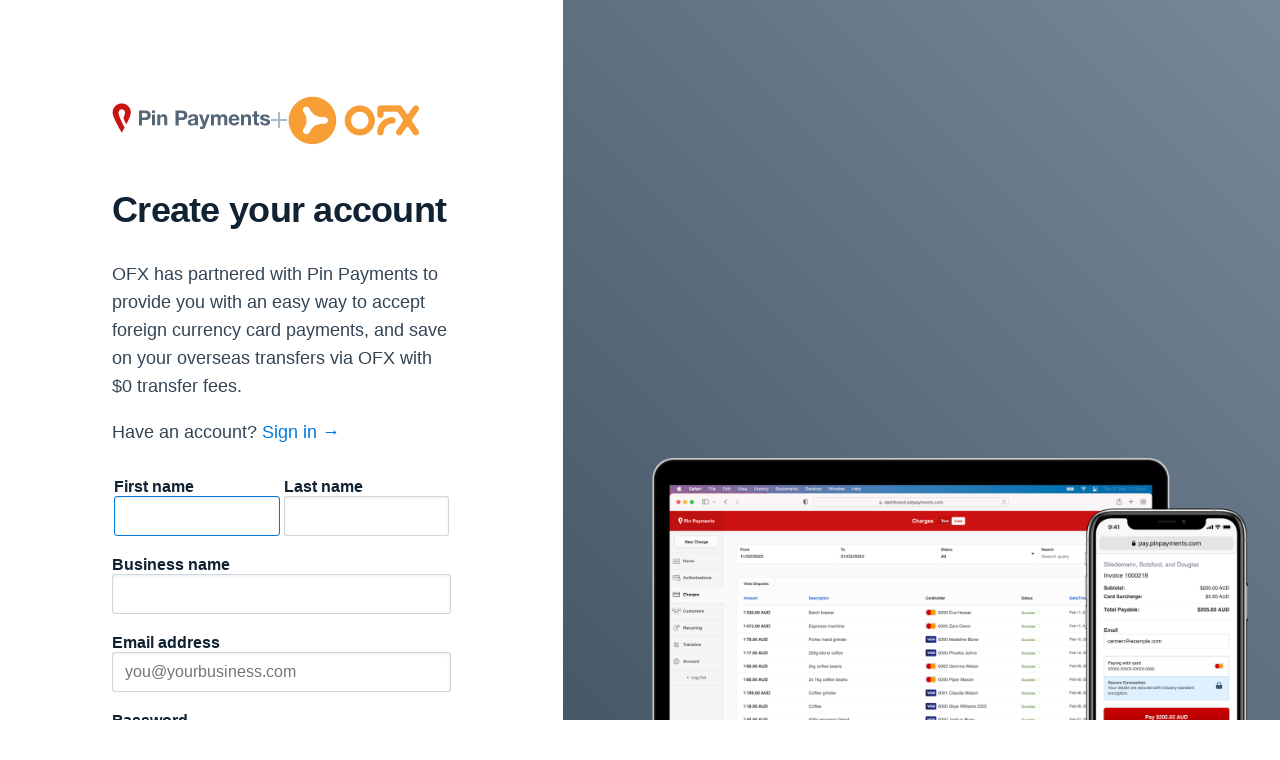

--- FILE ---
content_type: text/html; charset=utf-8
request_url: https://pinpayments.com/get-started/ofx
body_size: 4928
content:
<!DOCTYPE html>
<html class='page--signup get-started--ofx'>
<head>
<meta charset='utf-8'>
<meta content='initial-scale=1,user-scalable=no,maximum-scale=1' name='viewport'>
<title>Pin Payments is Australia&rsquo;s first all-in-one online payment API</title>
<link href='/favicon.ico' rel='shortcut icon' type='image/x-icon'>
<link href='/assets/application-68ee22c7abc21e04c041e7edffea69b65b1267caf3853012dabb7d1824404197.css' rel='stylesheet'>
<!--[if IE]>
<link href='/assets/ie-12d047df60dedf6d9a881326ee40c3f197d1decc0c1df82df0046b3b3f69b784.css' rel='stylesheet'>
<![endif]-->
<script src='/assets/application-6cf9c7da483c3e51785b6850f99c9713fbc68079cba8fafe2bf7d0d5eca2136c.js'></script>
<meta content='aab429a3a94056950136fb6db8578c2c' name='p:domain_verify'>
<link href='//dashboard.pinpayments.com' rel='dns-prefetch'>
<title>Pin Payments is Australia’s first all-in-one online payment API</title>
<meta content='66R7k4Tq1lqRdeS5wLo0TuHmUlOrsbl5XEVPtakJ2AI' name='google-site-verification'>
<link href='/apple-touch-icon.png' rel='apple-touch-icon' sizes='180x180'>
<link href='/favicon-32x32.png' rel='icon' sizes='32x32' type='image/png'>
<link href='/favicon-16x16.png' rel='icon' sizes='16x16' type='image/png'>
<link href='/favicon.ico' rel='shortcut icon' type='image/x-icon'>
<link href='/manifest.json' rel='manifest'>
<link color='#cc1111' href='/safari-pinned-tab.svg' rel='mask-icon'>
<meta content='Pin Payments' name='apple-mobile-web-app-title'>
<meta content='Pin Payments' name='application-name'>
<meta content='#ffffff' name='theme-color'>
<meta content='Pin Payments helps Australian companies sell to a global audience. No gateway or merchant account required.' name='description'>
<meta content='Pin Payments helps Australian companies sell to a global audience. No gateway or merchant account required.' property='og:description'>
<meta content='Pin Payments' property='og:site_name'>
<meta content='summary_large_image' name='twitter:card'>
<meta content='https://pinpayments.com/get-started/ofx' property='og:url'>
<link href='https://pinpayments.com/get-started/ofx' rel='canonical'>
<meta content='https://pinpayments.com/ogp/og.png' property='og:image'>
<meta content='https://pinpayments.com/ogp/fb.png' property='fb:image'>
<meta content='560' property='og:image:width'>
<meta content='300' property='og:image:height'>
<meta content='600' property='fb:image:width'>
<meta content='315' property='fb:image:height'>
<script type='application/ld+json'>
{
  "@context": "http://schema.org",
  "@type": "Organization",
  "name" : "Pin Payments",
  "url": "https://pinpayments.com",
  "sameAs": [
    "https://facebook.com/pinpayments",
    "https://twitter.com/pinpayments",
    "https://instagram.com/pinpayments",
    "https://au.linkedin.com/company/pin-payments"
  ],
  "logo": "https://pinpayments.com/logo_landscape.png",
  "image": "https://pinpayments.com/pin-thumb.png",
  "description": "Take card payments online for your business with Pin Payments. No merchant account required. Easy setup.",
  "telephone": "1300 364 800",
  "address": {
    "@type": "PostalAddress",
    "addressLocality": "Melbourne",
    "addressRegion": "VIC",
    "streetAddress": "Level 4, 356 Collins Street",
    "postalCode": "3000"
  },
  "contactPoint": {
    "@type" : "ContactPoint",
    "url": "https://pinpayments.com/contact",
    "email": "support@pinpayments.com",
    "contactType": "customer support"
  }
}

</script>


</head>
<body>
<script>
  !function(){var analytics=window.analytics=window.analytics||[];if(!analytics.initialize)if(analytics.invoked)window.console&&console.error&&console.error("Segment snippet included twice.");else{analytics.invoked=!0;analytics.methods=["trackSubmit","trackClick","trackLink","trackForm","pageview","identify","reset","group","track","ready","alias","debug","page","once","off","on"];analytics.factory=function(t){return function(){var e=Array.prototype.slice.call(arguments);e.unshift(t);analytics.push(e);return analytics}};for(var t=0;t<analytics.methods.length;t++){var e=analytics.methods[t];analytics[e]=analytics.factory(e)}analytics.load=function(t){var e=document.createElement("script");e.type="text/javascript";e.async=!0;e.src=("https:"===document.location.protocol?"https://":"http://")+"cdn.segment.com/analytics.js/v1/"+t+"/analytics.min.js";var n=document.getElementsByTagName("script")[0];n.parentNode.insertBefore(e,n)};analytics.SNIPPET_VERSION="4.0.0";
  analytics.load("q0qzxsu092");
  analytics.page("Signup");
  }}();
</script>
<script>(function(w,d,s,l,i){w[l]=w[l]||[];w[l].push({'gtm.start':
new Date().getTime(),event:'gtm.js'});var f=d.getElementsByTagName(s)[0],
j=d.createElement(s),dl=l!='dataLayer'?'&l='+l:'';j.async=true;j.src=
'//www.googletagmanager.com/gtm.js?id='+i+dl;f.parentNode.insertBefore(j,f);
})(window,document,'script','dataLayer','GTM-MT8L');</script>
<noscript><iframe src="//www.googletagmanager.com/ns.html?id=GTM-MT8L"
height="0" width="0" style="display:none;visibility:hidden"></iframe></noscript>
<script async src="https://www.googletagmanager.com/gtag/js?id=G-ZM0X1DJ3VL"></script>
<script>
  window.dataLayer = window.dataLayer || [];
  function gtag(){dataLayer.push(arguments);}
  var gtagId = 'G-ZM0X1DJ3VL'; // also called GA4 measurement Id
  gtag('js', new Date());
  gtag('config', gtagId);
  
  // Fetch GA session id and number to pass along to Gateway via form submit
  var sessionIdPromise = new Promise(function(resolve) {
    gtag('get', gtagId, 'session_id', resolve);
  });
  var sessionNumPromise = new Promise(function(resolve) {
    gtag('get', gtagId, 'session_number', resolve);
  });
  
  Promise.all([sessionIdPromise, sessionNumPromise]).then(function(session_data) {
    var sessionId;
    var sessionNumber;
    var sessionIdFormField;
    var sessionNumberFormField;
  
    if (session_data) {
      sessionId = session_data[0];
      sessionNumber = session_data[1];
    }
    if (document.getElementById('ga_session_id')) {
      sessionIdFormField = document.getElementById('ga_session_id');
    }
    if (document.getElementById('ga_session_number')) {
      sessionNumberFormField = document.getElementById('ga_session_number');
    }
    if (sessionIdFormField && sessionId) {
      sessionIdFormField.value = sessionId;
    }
    if (sessionNumberFormField && sessionNumber) {
      sessionNumberFormField.value = sessionNumber;
    }
  });
</script>

<main><div class='GetStarted'>
<div class='GetStarted__content'>
<div class='GetStartedLogos GetStartedLogos--referral-true'>
<a href="/"><img src="/assets/logo/default-0f145e50fd62a941a93d62ea63c5778f6edf37141e191f47f0d5b023e10f08b6.svg" /></a>
<svg fill='none' height='16' viewbox='0 0 16 16' width='16' xmlns='http://www.w3.org/2000/svg'>
<path clip-rule='evenodd' d='M9 0H7V7H0V9H7V16H9V9H16V7H9V0Z' fill-rule='evenodd' fill='#AABBCC'></path>
</svg>
<img width="134" src="/assets/partners/ofx-d2f25fe8597e43db3becdc8bf2ead32cd1f61da05eaa81772d4b4a759e042131.png" />
</div>
<h2>Create your account</h2>
<p>OFX has partnered with Pin Payments to provide you with an easy way to accept foreign currency card payments, and save on your overseas transfers via OFX with $0 transfer fees.</p>
<p>Have an account? <a href="https://dashboard.pinpayments.com/login">Sign in →</a></p>
<form class="simple_form PinForm" id="new_user" action="https://dashboard.pinpayments.com/signup" accept-charset="UTF-8" method="post"><input class="input hidden" value="ofx" autocomplete="off" type="hidden" name="user[referral_partner]" id="user_referral_partner" />
<input class="input hidden" value="partner" autocomplete="off" type="hidden" name="user[customer_channel]" id="user_customer_channel" />
<input class="input hidden" name="gclid" id="gclid" value="" autocomplete="off" type="hidden" />
<input class="input hidden" name="ga_session_id" id="ga_session_id" value="" autocomplete="off" type="hidden" />
<input class="input hidden" name="ga_session_number" id="ga_session_number" value="" autocomplete="off" type="hidden" />
<fieldset class="input string required user_first_name half-size-name"><label class="string required" for="first_name">First name</label><input class="input string required" id="first_name" autofocus="autofocus" required="required" aria-required="true" type="text" name="user[first_name]" /></fieldset>
<fieldset class="input string required user_last_name half-size-name"><label class="string required" for="last_name">Last name</label><input class="input string required" id="last_name" required="required" aria-required="true" type="text" name="user[last_name]" /></fieldset>
<fieldset class="input string required user_short_business_name"><label class="string required" for="short_business_name">Business name</label><input class="input string required" id="short_business_name" name="sma[short_business_name]" required="required" aria-required="true" type="text" /></fieldset>
<fieldset class="input email required user_email"><label class="email required" for="email">Email address</label><input class="input string email required" id="email" placeholder="you@yourbusiness.com" required="required" aria-required="true" type="email" name="user[email]" /></fieldset>
<fieldset class="input password required user_password"><label class="password required" for="password">Password</label><input class="input password required" id="password" placeholder="••••••••" required="required" aria-required="true" type="password" name="user[password]" /></fieldset>
<fieldset class="input select required user_country_code"><label class="select required" for="user_country_code">Where are you based?</label><select class="input select required" name="country_code" required="required" aria-required="true" id="user_country_code"><option value="">Please select</option>
<option value="au">Australia</option>
<option value="nz">New Zealand</option></select></fieldset>
<fieldset class="input select required user_industry"><label class="select required" for="user_industry">Which industry does your business operate in?</label><select class="input select required" name="sma[industry]" required="required" aria-required="true" id="user_industry"><option value="">Please select</option>
<option value="automotive">Automotive</option>
<option value="digital_products">Digital Products</option>
<option value="ecommerce">Ecommerce</option>
<option value="education">Education</option>
<option value="entertainment">Entertainment</option>
<option value="financial_services">Financial Services</option>
<option value="health_and_fitness">Health and Fitness</option>
<option value="hospitality">Hospitality</option>
<option value="IT_and_computergoods">IT and Computer Goods</option>
<option value="medical_services">Medical Services</option>
<option value="membership_organisations">Membership Organisations</option>
<option value="not_for_profit">Not for Profit</option>
<option value="organization_and_clubs">Organization and Clubs</option>
<option value="personal_services">Personal Services</option>
<option value="professional_services">Professional Services</option>
<option value="retail">Retail</option>
<option value="trade_services">Trade Services</option>
<option value="weddings_conferences_and_events">Weddings, Conferences and Events</option>
<option value="wholesale_business_to_business_retail">Wholesale/Business to Business Retail</option>
<option value="other">Other</option></select></fieldset>
<fieldset class="input select required user_online_payment"><label class="select required" for="user_online_payment">Are you already taking online payments?</label><select class="input select required" name="sma[online_payment]" required="required" aria-required="true" id="user_online_payment"><option value="">Please select</option>
<option value="yes">Yes</option>
<option value="no">No</option></select></fieldset>

<input type="hidden" name="recaptcha_fallback" id="recaptcha_fallback" value="false" autocomplete="off" />
<script src="https://www.recaptcha.net/recaptcha/api.js?render=6LeIo88aAAAAAIaWOYw8cXT2-FfxejJoP8Yq9qkx"   ></script>
        <script>
          // Define function so that we can call it again later if we need to reset it
          // This executes reCAPTCHA and then calls our callback.
          function executeRecaptchaForSignup() {
            grecaptcha.ready(function() {
              grecaptcha.execute('6LeIo88aAAAAAIaWOYw8cXT2-FfxejJoP8Yq9qkx', {action: 'signup'}).then(function(token) {
                setInputWithRecaptchaResponseTokenForSignup('g-recaptcha-response-data-signup', token)
              });
            });
          };
          // Invoke immediately
          executeRecaptchaForSignup()

          // Async variant so you can await this function from another async function (no need for
          // an explicit callback function then!)
          // Returns a Promise that resolves with the response token.
          async function executeRecaptchaForSignupAsync() {
            return new Promise((resolve, reject) => {
             grecaptcha.ready(async function() {
                resolve(await grecaptcha.execute('6LeIo88aAAAAAIaWOYw8cXT2-FfxejJoP8Yq9qkx', {action: 'signup'}))
              });
            })
          };

                    var setInputWithRecaptchaResponseTokenForSignup = function(id, token) {
            var element = document.getElementById(id);
            element.value = token;
          }

        </script>
<input type="hidden" name="g-recaptcha-response-data[signup]" id="g-recaptcha-response-data-signup" data-sitekey="6LeIo88aAAAAAIaWOYw8cXT2-FfxejJoP8Yq9qkx" class="g-recaptcha g-recaptcha-response "/>

<div class='submission_area'>
<div class='terms'>By using Pin Payments, you agree to our <a id="home-signup-terms-link" href="/terms">terms of use</a> and <a id="home-signup-privacy-link" href="/privacy">privacy policy</a>.</div>
<div class='terms'>This site is protected by reCAPTCHA and the Google <a href="https://policies.google.com/privacy">Privacy Policy</a> and <a href="https://policies.google.com/terms">Terms of Service</a> apply.</div>
<input type="submit" name="commit" value="Sign up" class="PinButton PinButton--primary PinButton--fullwidth" data-disable-with="Sign up" />
</div>
</form></div>
<div class='GetStarted__decorator'>
<img src="/assets/get-started/product-e272482e821aa749d496628880083d4223781d379ceeed6823915e1d2a6d3c19.png" />
</div>
</div>
</main>
<script>
  // https://support.google.com/google-ads/answer/6299296
  function getParam(p) {
    var match = RegExp('[?&]' + p + '=([^&]*)').exec(window.location.search);
    return match && decodeURIComponent(match[1].replace(/\+/g, ' '));
  }
  
  function getExpiryRecord(value) {
    var expiryPeriod = 90 * 24 * 60 * 60 * 1000; // 90 day expiry in milliseconds
  
    var expiryDate = new Date().getTime() + expiryPeriod;
    return {
      value: value,
      expiryDate: expiryDate
    };
  }
  
  function addGclid() {
    var gclidParam = getParam('gclid');
    var gclidFormFields = ['gclid']; // all possible gclid form field ids here
    var gclidRecord = null;
    var currGclidFormField;
  
    var gclsrcParam = getParam('gclsrc');
    var isGclsrcValid = !gclsrcParam || gclsrcParam.indexOf('aw') !== -1;
  
    gclidFormFields.forEach(function (field) {
      if (document.getElementById(field)) {
        currGclidFormField = document.getElementById(field);
      }
    });
  
    if (gclidParam && isGclsrcValid) {
      gclidRecord = getExpiryRecord(gclidParam);
      localStorage.setItem('gclid', JSON.stringify(gclidRecord));
    }
  
    var gclid = gclidRecord || JSON.parse(localStorage.getItem('gclid'));
    var isGclidValid = gclid && new Date().getTime() < gclid.expiryDate;
  
    if (currGclidFormField && isGclidValid) {
      currGclidFormField.value = gclid.value;
    }
  }
  
  window.addEventListener('load', addGclid);
</script>

<script src='https://cdn.pinpayments.com/pin.v2.js'></script>
</body>
</html>


--- FILE ---
content_type: text/css
request_url: https://pinpayments.com/assets/application-68ee22c7abc21e04c041e7edffea69b65b1267caf3853012dabb7d1824404197.css
body_size: 70591
content:
:root{--pin-red: #c11;--pin-blue: #06C;--pin-slate-50: #fafbfc;--pin-slate-100: #f7f8f9;--pin-slate-200: #eeeef8;--pin-slate-300: #abc;--pin-slate-400: #678;--pin-slate-500: #567;--pin-slate-600: #456;--pin-slate-700: #345;--pin-slate-800: #234;--pin-slate-900: #123;--header-height: 3.75em;--header-offset: 3.75em;--text-xs-size: 0.75rem;--text-xs-line: 1rem;--text-sm-size: 0.875rem;--text-sm-line: 1.25rem;--text-base-size: 1rem;--text-base-line: 1.5rem;--text-lg-size: 1.125rem;--text-lg-line: 1.75rem;--text-xl-size: 1.25rem;--text-xl-line: 1.75rem;--text-2xl-size: 1.5rem;--text-2xl-line: 2rem;--text-3xl-size: 1.875rem;--text-3xl-line: 2.25rem;--text-4xl-size: 2.25rem;--text-4xl-line: 2.5rem;--text-5xl-size: 3rem;--text-5xl-line: 1;--text-6xl-size: 3.75rem;--text-6xl-line: 1;--text-7xl-size: 4.5rem;--text-7xl-line: 1;--text-8xl-size: 6rem;--text-8xl-line: 1;--text-9xl-size: 8rem;--text-9xl-line: 1;--sp-0:    0;--sp-px:   1px;--sp-0p5:  0.125rem;--sp-1:    0.25rem;--sp-2:    0.5rem;--sp-2p5:  0.625rem;--sp-3:    0.75rem;--sp-3p5:  0.875rem;--sp-4:    1rem;--sp-5:    1.25rem;--sp-6:    1.5rem;--sp-7:    1.75rem;--sp-8:    2rem;--sp-9:    2.25rem;--sp-10:   2.5rem;--sp-11:   2.75rem;--sp-12:   3rem;--sp-14:   3.5rem;--sp-16:   4rem;--sp-20:   5rem;--sp-24:   6rem;--sp-28:   7rem;--sp-32:   8rem;--sp-35:   9rem;--sp-40:   10rem;--sp-44:   11rem;--sp-48:   12rem;--sp-52:   13rem;--sp-56:   14rem;--sp-60:   15rem;--sp-64:   16rem;--sp-72:   18rem;--sp-80:   20rem;--sp-96:   24rem;--outer-padding: var(--sp-6);--inner-padding: var(--sp-3)}@media (min-width: 640px){:root{--outer-padding: var(--sp-10);--inner-padding: var(--sp-5)}}@media (min-width: 768px){:root{--outer-padding: var(--sp-14);--inner-padding: var(--sp-7)}}@media (min-width: 1024px){:root{--outer-padding: var(--sp-8);--inner-padding: var(--sp-4)}}.mt4{margin-top:40px}@media screen and (min-width: 375px){.mt4{margin-top:calc(40px + 40 * (100vw - 375px) / 545)}}@media screen and (min-width: 920px){.mt4{margin-top:80px}}.mt3{margin-top:30px}@media screen and (min-width: 375px){.mt3{margin-top:calc(30px + 30 * (100vw - 375px) / 545)}}@media screen and (min-width: 920px){.mt3{margin-top:60px}}.mt2{margin-top:20px}@media screen and (min-width: 375px){.mt2{margin-top:calc(20px + 20 * (100vw - 375px) / 545)}}@media screen and (min-width: 920px){.mt2{margin-top:40px}}.mt1{margin-top:10px}@media screen and (min-width: 375px){.mt1{margin-top:calc(10px + 10 * (100vw - 375px) / 545)}}@media screen and (min-width: 920px){.mt1{margin-top:20px}}.mb4{margin-bottom:40px}@media screen and (min-width: 375px){.mb4{margin-bottom:calc(40px + 40 * (100vw - 375px) / 545)}}@media screen and (min-width: 920px){.mb4{margin-bottom:80px}}.mb3{margin-bottom:30px}@media screen and (min-width: 375px){.mb3{margin-bottom:calc(30px + 30 * (100vw - 375px) / 545)}}@media screen and (min-width: 920px){.mb3{margin-bottom:60px}}.mb2{margin-bottom:20px}@media screen and (min-width: 375px){.mb2{margin-bottom:calc(20px + 20 * (100vw - 375px) / 545)}}@media screen and (min-width: 920px){.mb2{margin-bottom:40px}}.mb1{margin-bottom:10px}@media screen and (min-width: 375px){.mb1{margin-bottom:calc(10px + 10 * (100vw - 375px) / 545)}}@media screen and (min-width: 920px){.mb1{margin-bottom:20px}}.pt4{padding-top:40px}@media screen and (min-width: 375px){.pt4{padding-top:calc(40px + 40 * (100vw - 375px) / 545)}}@media screen and (min-width: 920px){.pt4{padding-top:80px}}.pt3{padding-top:30px}@media screen and (min-width: 375px){.pt3{padding-top:calc(30px + 30 * (100vw - 375px) / 545)}}@media screen and (min-width: 920px){.pt3{padding-top:60px}}.pt2{padding-top:20px}@media screen and (min-width: 375px){.pt2{padding-top:calc(20px + 20 * (100vw - 375px) / 545)}}@media screen and (min-width: 920px){.pt2{padding-top:40px}}.pt1{padding-top:10px}@media screen and (min-width: 375px){.pt1{padding-top:calc(10px + 10 * (100vw - 375px) / 545)}}@media screen and (min-width: 920px){.pt1{padding-top:20px}}.pb4{padding-bottom:40px}@media screen and (min-width: 375px){.pb4{padding-bottom:calc(40px + 40 * (100vw - 375px) / 545)}}@media screen and (min-width: 920px){.pb4{padding-bottom:80px}}.pb3{padding-bottom:30px}@media screen and (min-width: 375px){.pb3{padding-bottom:calc(30px + 30 * (100vw - 375px) / 545)}}@media screen and (min-width: 920px){.pb3{padding-bottom:60px}}.pb2{padding-bottom:20px}@media screen and (min-width: 375px){.pb2{padding-bottom:calc(20px + 20 * (100vw - 375px) / 545)}}@media screen and (min-width: 920px){.pb2{padding-bottom:40px}}.pb1{padding-bottom:10px}@media screen and (min-width: 375px){.pb1{padding-bottom:calc(10px + 10 * (100vw - 375px) / 545)}}@media screen and (min-width: 920px){.pb1{padding-bottom:20px}}@counter-style paren-lower-alpha{system:extends lower-alpha;prefix:"(";suffix:") "}@counter-style paren-upper-alpha{system:extends upper-alpha;prefix:"(";suffix:") "}@counter-style paren-lower-roman{system:extends lower-roman;prefix:"(";suffix:") "}/*! normalize.css v5.0.0 | MIT License | github.com/necolas/normalize.css */html{font-family:sans-serif;line-height:1.15;-ms-text-size-adjust:100%;-webkit-text-size-adjust:100%}*{box-sizing:border-box}body{margin:0}article,aside,footer,header,nav,section{display:block}h1{font-size:2em;margin:0.67em 0}figcaption,figure,main{display:block}figure{margin:1em 40px}hr{box-sizing:content-box;height:0;overflow:visible}pre{font-family:monospace, monospace;font-size:1em}a{background-color:transparent;-webkit-text-decoration-skip:objects}a:active,a:hover{outline-width:0}abbr[title]{border-bottom:none;text-decoration:underline;text-decoration:underline dotted}b,strong{font-weight:inherit}b,strong{font-weight:bolder}code,kbd,samp{font-family:ui-monospace,SFMono-Regular,SF Mono,Menlo,Consolas,Liberation Mono,monospace;font-size:1em}dfn{font-style:italic}mark{background-color:#ff0;color:#000}small{font-size:80%}sub,sup{font-size:75%;line-height:0;position:relative;vertical-align:baseline}sub{bottom:-0.25em}sup{top:-0.5em}audio,video{display:inline-block}audio:not([controls]){display:none;height:0}img{border-style:none}svg:not(:root){overflow:hidden}button,input,optgroup,select,textarea{font-family:sans-serif;font-size:100%;line-height:1.15;margin:0}button,input{overflow:visible}button,select{text-transform:none}button,html [type="button"],[type="reset"],[type="submit"]{-webkit-appearance:button}button::-moz-focus-inner,[type="button"]::-moz-focus-inner,[type="reset"]::-moz-focus-inner,[type="submit"]::-moz-focus-inner{border-style:none;padding:0}button:-moz-focusring,[type="button"]:-moz-focusring,[type="reset"]:-moz-focusring,[type="submit"]:-moz-focusring{outline:1px dotted ButtonText}fieldset{border:1px solid #c0c0c0;margin:0 2px;padding:0.35em 0.625em 0.75em}legend{box-sizing:border-box;color:inherit;display:table;max-width:100%;padding:0;white-space:normal}progress{display:inline-block;vertical-align:baseline}textarea{overflow:auto}[type="checkbox"],[type="radio"]{box-sizing:border-box;padding:0}[type="number"]::-webkit-inner-spin-button,[type="number"]::-webkit-outer-spin-button{height:auto}[type="search"]{-webkit-appearance:textfield;outline-offset:-2px}[type="search"]::-webkit-search-cancel-button,[type="search"]::-webkit-search-decoration{-webkit-appearance:none}::-webkit-file-upload-button{-webkit-appearance:button;font:inherit}details,menu{display:block}summary{display:list-item}canvas{display:inline-block}template{display:none}[hidden]{display:none}@media screen and (-ms-high-contrast: active),screen and (-ms-high-contrast: none){.CopyImage img,.c-CaseStudy.desktop .c-CaseStudy_hero img,.c-CaseStudy.mobile .c-CaseStudy_hero img{width:100%}.CopyImage--hero__small-business img,.CopyImage--hero__online-store img,.CopyImage--hero__invoices img,.CopyImage--hero__manual-sales img,.CopyImage--hero__in-person-sales img,.CopyImage--hero__build-your-own img,.CopyImage--hero__integrations img{width:430px !important}.CopyImage--hero__developers img{width:317px !important}.CopyImage--currencies img{width:326px !important}.CopyImage--customers img{width:302px !important}.CopyImage--cardauth img{width:370px !important}.pin-section-home_customers .customer-grid{display:block !important}.pin-section-home_customers .customer-grid .customer{width:20% !important;float:left !important}}@media only screen and (-ms-high-contrast: active) and (max-width: 479px),only screen and (-ms-high-contrast: none) and (max-width: 479px){.pin-section-home_customers .customer-grid .customer{width:25% !important}.pin-section-home_customers .customer-grid .customer:nth-child(9),.pin-section-home_customers .customer-grid .customer:nth-child(10){display:none !important}}@media screen and (-ms-high-contrast: active),screen and (-ms-high-contrast: none){.FeatureCallout--horizontal,.FeatureCallout--grid2,.FeatureCallout--grid3,.o-grid-row,.ForeignTable,.RadioGroup,.IntegrationGrid,.SupportGroup{display:block !important}.FeatureCallout--horizontal li,.FeatureCallout--grid2 li,.FeatureCallout--grid3 li,.o-grid_item,.Radio_item,.Integration,.SupportItem{float:left !important}.SupportItem{width:100%}}@media only screen and (-ms-high-contrast: active) and (min-width: 375px),only screen and (-ms-high-contrast: none) and (min-width: 375px){.SupportItem{width:50%}}@media only screen and (-ms-high-contrast: active) and (min-width: 768px),only screen and (-ms-high-contrast: none) and (min-width: 768px){.SupportItem{width:25%}}@media screen and (-ms-high-contrast: active),screen and (-ms-high-contrast: none){.FeatureCallout--horizontal li,.FeatureCallout--grid2 li,.FeatureCallout--grid3 li,.Radio_item{width:50% !important}.o-grid-row--thirds .o-grid_item{width:33.33% !important}.o-grid-row--quarter .o-grid_item{width:25% !important}.CaseStudy_item:hover .caption{opacity:0}}@media only screen and (-ms-high-contrast: active) and (max-width: 767px),only screen and (-ms-high-contrast: none) and (max-width: 767px){.o-grid-row--quarter .o-grid_item,.o-grid-row--cards.o-grid-row--thirds .o-grid_item{width:50% !important}}@media only screen and (-ms-high-contrast: active) and (max-width: 479px),only screen and (-ms-high-contrast: none) and (max-width: 479px){.o-grid-row--cards.o-grid-row--thirds .o-grid_item,.o-grid-row--thirds .o-grid_item,.o-grid-row--quarter .o-grid_item{width:100% !important;float:none !important}}@media only screen and (-ms-high-contrast: active) and (min-width: 768px),only screen and (-ms-high-contrast: none) and (min-width: 768px){.FeatureCallout--grid2 li{width:50% !important}.FeatureCallout--horizontal li,.FeatureCallout--grid3 li{width:33.33% !important}.ForeignTable .Settlement{float:left !important;width:50% !important}}h1{font-size:var(--text-3xl-size);line-height:var(--text-3xl-line);letter-spacing:-0.02em;color:var(--pin-slate-900);font-weight:800}@media (min-width: 768px){h1{font-size:var(--text-4xl-size);line-height:var(--text-4xl-line)}}@media (min-width: 1024px){h1{font-size:var(--text-5xl-size);line-height:var(--text-5xl-line)}}h2{font-size:var(--text-2xl-size);line-height:var(--text-2xl-line);color:var(--pin-slate-900);font-weight:800;letter-spacing:-0.02em}@media (min-width: 768px){h2{font-size:var(--text-3xl-size);line-height:var(--text-3xl-line)}}@media (min-width: 1024px){h2{font-size:var(--text-4xl-size);line-height:var(--text-4xl-line)}}h3{font-size:var(--text-lg-size);line-height:var(--text-lg-line);color:var(--pin-slate-800);font-weight:600}@media (min-width: 768px){h3{font-size:var(--text-xl-size);line-height:var(--text-xl-line)}}h4{font-size:15px;font-weight:normal;margin:0.5em 0 0;color:var(--pin-slate-900)}@media screen and (min-width: 375px){h4{font-size:calc(15px + 2 * (100vw - 375px) / 545)}}@media screen and (min-width: 920px){h4{font-size:17px}}h5{font-size:14px;color:var(--pin-slate-900)}@media screen and (min-width: 375px){h5{font-size:calc(14px + 2 * (100vw - 375px) / 545)}}@media screen and (min-width: 920px){h5{font-size:16px}}h6{font-size:13px;color:var(--pin-slate-900)}@media screen and (min-width: 375px){h6{font-size:calc(13px + 2 * (100vw - 375px) / 545)}}@media screen and (min-width: 920px){h6{font-size:15px}}html{font-size:1em;line-height:24px / 16px;color:#234;overflow-y:scroll;min-height:100%;-webkit-font-smoothing:antialiased;text-rendering:optimizeLegibility;padding-top:var(--header-offset);scroll-padding-top:var(--header-offset)}@media only screen and (min-width: 768px){html.page--no-secondary-nav{padding:60px 0 0}}html.page--signup{padding:0}p,ol:not([class]) li,ul:not([class]) li,.body-table,.body-table th,.body-table td{font-size:var(--text-base-size);line-height:var(--text-base-line);color:var(--pin-slate-700)}@media (min-width: 640px){p,ol:not([class]) li,ul:not([class]) li,.body-table,.body-table th,.body-table td{font-size:var(--text-lg-size);line-height:var(--text-lg-line)}}.pin-type-subtitle{font-size:var(--text-base-size);line-height:var(--text-base-line);color:var(--pin-slate-700)}@media (min-width: 640px){.pin-type-subtitle{font-size:var(--text-lg-size);line-height:var(--text-lg-line)}}@media (min-width: 768px){.pin-type-subtitle{font-size:var(--text-xl-size);line-height:var(--text-xl-line)}}@media (min-width: 1024px){.pin-type-subtitle{font-size:var(--text-2xl-size);line-height:var(--text-2xl-line)}}.pin-type-small{font-size:var(--text-sm-size);line-height:var(--text-sm-line);color:var(--pin-slate-700)}@media (min-width: 768px){.pin-type-small{font-size:var(--text-base-size);line-height:var(--text-base-line)}}a{color:#07D;text-decoration:none;transition:color 0.3s ease}a:hover{color:#08F}footer{background:#fafbfc;padding:80px 0}.o-grid-row{list-style:none;margin:0 -10px;padding:0;display:flex;flex-wrap:wrap}.o-grid-row:after{content:"" !important;display:block !important;clear:both !important}.o-grid_item{padding:10px;position:relative}.o-grid_item_icon{position:absolute;top:10px;left:10px}.o-grid_item--image:before{content:'';display:block;width:100%;height:160px;background:#eee}.o-grid-row--thirds .o-grid_item{flex:0 1 33.33%}.o-grid-row--quarter .o-grid_item{flex:0 1 25%}.o-grid-row--stroked{border:1px solid #eeeef8}@media only screen and (max-width: 959px){.o-grid-row--stroked{border-left:0 none;border-right:0 none}}.o-grid-row--stroked.o-grid-row--thirds .o-grid_item:not(:nth-child(3n)){border-right:1px solid #eeeef8}.o-grid-row--stroked.o-grid-row--thirds .o-grid_item:nth-last-child(n+4){border-bottom:1px solid #eeeef8}.o-grid-row--padding-20{margin:0 -20px}.o-grid-row--padding-20 .o-grid_item{padding:20px}.o-grid-row--padding-20 .o-grid_item_icon{top:20px;left:20px}.o-grid-row--padding-20 .o-grid_item--with-icon{padding-top:80px}@media only screen and (max-width: 767px){.o-grid-row--quarter .o-grid_item{flex:0 1 50%}.o-grid-row--cards.o-grid-row--thirds .o-grid_item{flex:0 1 50%}}@media only screen and (max-width: 479px){.o-grid-row--cards.o-grid-row--thirds .o-grid_item{flex:0 1 100%}.o-grid-row--thirds .o-grid_item,.o-grid-row--quarter .o-grid_item{flex:0 1 100%;text-align:left}.o-grid-row--thirds .o-grid_item:after,.o-grid-row--quarter .o-grid_item:after{content:"" !important;display:block !important;clear:both !important}.o-grid_item--image{padding:0 0 0 25%;min-height:70px}.o-grid_caption{padding:13px 0}.o-grid_item+.o-grid_item{margin-top:0}.o-grid-row--cards .o-grid_item+.o-grid_item{margin-top:0}.o-grid-row--cards .o-grid_item{padding:5px}.o-grid_item--image:before{float:left;width:25%;height:70px;position:absolute;left:0;margin-bottom:0}}.o-wrapper,.pin-wrapper,.BrandingKit{padding-right:40px;padding-left:40px;margin-right:auto;margin-left:auto;position:relative;max-width:1020px;overflow:hidden}.o-wrapper:after,.pin-wrapper:after,.BrandingKit:after{content:"" !important;display:block !important;clear:both !important}@media only screen and (max-width: 767px){.o-wrapper,.pin-wrapper,.BrandingKit{padding-right:20px;padding-left:20px}}@media only screen and (max-width: 479px){.o-wrapper,.pin-wrapper,.BrandingKit{padding-right:10px;padding-left:10px}}.pin-wrapper--large{max-width:1200px}.pin-wrapper--narrow{max-width:700px}.pin-wrapper--medium{max-width:880px}.AnnouncementBanner{display:block;background:#edf2f8;color:inherit;font-size:13px}@media screen and (min-width: 375px){.AnnouncementBanner{font-size:calc(13px + 3 * (100vw - 375px) / 545)}}@media screen and (min-width: 920px){.AnnouncementBanner{font-size:16px}}.AnnouncementBanner__body{max-width:960px;margin:0 auto;padding:10px 10px;text-align:center}.AnnouncementBanner__arrow{stroke:#567;transform:translateX(0);transition:stroke 0.2s ease, transform 0.2s ease}.AnnouncementBanner:hover .AnnouncementBanner__arrow{stroke:#08F;transform:translateX(3px)}ol.code-howto{padding:0 0 0 20px;list-style-position:outside}code .key,code .function{color:#036}code .string,code .value,code .integer,code .comment{color:#369}code .content{white-space:normal}.code-style,pre.code,.DocsPage_body.api-overview pre,.DocsPage>div>pre,.api-request pre,.api-response pre,.full_code{background:#F7F8F9;width:100%;overflow-x:auto;border-radius:3px;padding:8px 10px;margin:20px 0;font-family:ui-monospace, SFMono-Regular, Menlo, Monaco, Consolas, "Liberation Mono", "Courier New", monospace;line-height:1.5;color:#345;font-size:12px}@media only screen and (max-width: 767px){.code-style,pre.code,.DocsPage_body.api-overview pre,.DocsPage>div>pre,.api-request pre,.api-response pre,.full_code{width:100%;overflow:scroll}}.code-style code,pre.code code,.DocsPage_body.api-overview pre code,.DocsPage>div>pre code,.api-request pre code,.api-response pre code,.full_code code{font-family:ui-monospace, SFMono-Regular, Menlo, Monaco, Consolas, "Liberation Mono", "Courier New", monospace;line-height:1.5;color:#345;font-size:12px}@media only screen and (max-width: 767px){.code-style code,pre.code code,.DocsPage_body.api-overview pre code,.DocsPage>div>pre code,.api-request pre code,.api-response pre code,.full_code code{width:100%;word-wrap:normal}}.api-request pre,.api-response pre{padding:5px}.api-response{background:#FAFBFC}.api-response pre{background:transparent}.api-example .api-request pre{margin-bottom:0;border-radius:3px 3px 0 0}.api-example .api-response pre{margin-top:0;border-radius:0 0 3px 3px}.api-example .response-status{padding:5px;font-size:13px}@media only screen and (max-width: 959px){.illustration{display:none}}.DocsPage_body.api-overview pre{margin:0;font-size:12px;padding:5px}@media only screen and (max-width: 479px){.DocsPage_body.api-overview pre{overflow:scroll}}pre.code{margin:0;font-size:12px;padding:5px}@media only screen and (max-width: 479px){pre.code{overflow:scroll}}nav.toc{margin-top:30px;margin-bottom:20px;display:table;font-size:12px;position:relative;z-index:3}@media only screen and (max-width: 767px){nav.toc{width:100%;display:block}}nav.toc a{color:#07D;text-decoration:none;display:table-row;line-height:1.125rem}@media only screen and (max-width: 767px){nav.toc a{display:block}}nav.toc a+a>span{border-top:none}nav.toc a>span{border-collapse:collapse;border-top:1px solid #eeeef8;border-bottom:1px solid #eeeef8;padding:3px 0;display:table-cell;white-space:normal}@media only screen and (max-width: 767px){nav.toc a>span{display:block;white-space:normal}}nav.toc a>span.method{width:1%}@media only screen and (max-width: 767px){nav.toc a>span.method{width:50px;float:left;border-bottom:0;padding:10px 0 0}}nav.toc a>span.url{width:17em}@media only screen and (max-width: 767px){nav.toc a>span.url{width:calc(100% - 50px);float:left;border-bottom:0;padding:10px 0 0 10px}}@media only screen and (max-width: 767px){nav.toc a>span.description{clear:left;padding-left:0;border-top:0;padding-top:0;padding:0 0 10px;margin-bottom:-1px}}nav.toc a>span+span{padding-left:20px}nav.toc a>span span,nav.toc a>span .beta-badge{background-color:#eeeef8;color:#89a;padding:2px;border-radius:2px;font-size:inherit !important;line-height:inherit !important;top:initial !important}section.endpoint h2{margin:0}section.endpoint h2 em{font-style:normal;font-size:20px;display:inline-block}section.endpoint h2 span{background-color:#eeeef8;color:#89a;padding:3px;border-radius:3px}section.endpoint h3{margin-bottom:5px;text-transform:uppercase;font-size:12px;font-weight:500;color:#89a}section.endpoint h3 a:hover{color:inherit}section.endpoint p{margin:10px 0}section.endpoint p.and{margin:10px 0;font-size:12px}section.endpoint code.response{font-size:12px}section.endpoint code.response pre{margin:0}section.endpoint .example{margin-top:15px;margin-left:0}section.endpoint .example h3{margin:0 0 5px 0}section.endpoint .example .request,section.endpoint .example .response{font-size:12px;line-height:18px}section.endpoint .example .request pre,section.endpoint .example .response pre{margin:0;overflow:auto;padding:0 0 4px}section.endpoint .example .request pre::-webkit-scrollbar,section.endpoint .example .response pre::-webkit-scrollbar{-webkit-appearance:none}section.endpoint .example .request pre::-webkit-scrollbar:vertical,section.endpoint .example .response pre::-webkit-scrollbar:vertical{width:7px}section.endpoint .example .request pre::-webkit-scrollbar:horizontal,section.endpoint .example .response pre::-webkit-scrollbar:horizontal{height:7px}section.endpoint .example .request pre::-webkit-scrollbar-thumb,section.endpoint .example .response pre::-webkit-scrollbar-thumb{border-radius:8px;border:0 none;background-color:rgba(20,40,60,0.5)}section.endpoint .example .request pre::-webkit-scrollbar-track,section.endpoint .example .response pre::-webkit-scrollbar-track{background:rgba(20,40,60,0.25);border-radius:8px}section.endpoint .example .request pre::-webkit-scrollbar-track:horizontal,section.endpoint .example .response pre::-webkit-scrollbar-track:horizontal{margin-top:10px}section.endpoint .example .request,section.endpoint .example .response{border:1px solid #eeeef8;padding:10px 14px}section.endpoint .example .response{border-top:none}section.endpoint div.errors{margin-top:15px}section.endpoint div.errors .error-response{overflow-x:auto}.Article{padding:40px 0 0}@media only screen and (max-width: 767px){.Article{padding:20px 0 0}}.Article_header h1{font-size:21px;padding-bottom:40px;margin-bottom:40px;border-bottom:1px solid #eeeef8;position:relative}@media screen and (min-width: 375px){.Article_header h1{font-size:calc(21px + 18 * (100vw - 375px) / 545)}}@media screen and (min-width: 920px){.Article_header h1{font-size:39px}}.Article_header h1:after{content:'i';font-family:georgia, serif;font-style:italic;font-weight:bold;width:30px;height:30px;line-height:30px;border-radius:23px;text-align:center;color:#456;display:block;font-size:20px;background:#F5F9FC;border:8px solid #fff;bottom:-23px;left:50%;position:absolute;transform:translateX(-50%)}.Article_header,.Article_content{max-width:670px;margin:0 auto;padding:0 15px}.Article_header h2,.Article_content h2{font-size:17px;margin:1.5em 0 0.5em}@media screen and (min-width: 375px){.Article_header h2,.Article_content h2{font-size:calc(17px + 8 * (100vw - 375px) / 545)}}@media screen and (min-width: 920px){.Article_header h2,.Article_content h2{font-size:25px}}.Article_header h3,.Article_content h3{margin:2em 0 0.5em}.Article_header .Browser,.Article_content .Browser{margin-top:50px;margin-bottom:50px}.Article_aside{margin:0 -20px 20px 20px}@media only screen and (min-width: 768px){.Article_aside{margin:0 -128px 40px 40px}}.DocsPage_bodyAside{margin:0 -20px 20px 20px}@media only screen and (min-width: 768px){.DocsPage_bodyAside{margin:0 -128px 40px 40px}}.Article_aside,.DocsPage_bodyAside{float:right;width:40%;padding:20px;max-width:320px}.Article_aside img,.DocsPage_bodyAside img{width:100%;max-width:320px}.Article_aside h3{font-size:14px;margin:0.5em 0}@media screen and (min-width: 375px){.Article_aside h3{font-size:calc(14px + 3 * (100vw - 375px) / 545)}}@media screen and (min-width: 920px){.Article_aside h3{font-size:17px}}.Article_aside p{font-size:12px}@media screen and (min-width: 375px){.Article_aside p{font-size:calc(12px + 3 * (100vw - 375px) / 545)}}@media screen and (min-width: 920px){.Article_aside p{font-size:15px}}.DocsPage_bodyAside h3{font-size:13px;margin:0.5em 0 0}@media screen and (min-width: 375px){.DocsPage_bodyAside h3{font-size:calc(13px + 2 * (100vw - 375px) / 545)}}@media screen and (min-width: 920px){.DocsPage_bodyAside h3{font-size:15px}}.DocsPage_bodyAside p{font-size:12px;margin:1em 0 0}@media screen and (min-width: 375px){.DocsPage_bodyAside p{font-size:calc(12px + 3 * (100vw - 375px) / 545)}}@media screen and (min-width: 920px){.DocsPage_bodyAside p{font-size:15px}}body .DocsPage_body>p,body .DocsPage_body ul:not([class]) li,body .DocsPage_body ol:not([class]) li{font-size:var(--text-sm-size);line-height:var(--text-sm-line)}@media only screen and (min-width: 480px){body .DocsPage_body>p,body .DocsPage_body ul:not([class]) li,body .DocsPage_body ol:not([class]) li{font-size:var(--text-base-size);line-height:var(--text-base-line)}}@media only screen and (min-width: 768px){body .DocsPage_body>p,body .DocsPage_body ul:not([class]) li,body .DocsPage_body ol:not([class]) li{font-size:var(--text-lg-size);line-height:var(--text-lg-line)}}body .DocsPage_body h2{font-size:var(--text-2xl-size);line-height:var(--text-2xl-line);font-weight:700;letter-spacing:-0.02em}@media (min-width: 768px){body .DocsPage_body h2{font-size:var(--text-3xl-size);line-height:var(--text-3xl-line)}}@media (min-width: 1024px){body .DocsPage_body h2{font-size:var(--text-3xl-size);line-height:var(--text-3xl-line)}}.mobileAside{clear:both}@media (max-width: 1180px){.mobileAside{display:flex;flex-direction:column}.mobileMain{order:1}.DocsPage_bodyAside{order:2;float:none;width:100%;margin:20px 0;max-width:none;display:flex;border-radius:5px;background:#fafbfc;border:1px solid #eeeef8;padding:0;align-items:center}.DocsPage_bodyAside .DocsPage_bodyAsideCaption{flex:1;padding:0 10px 0 15px;order:1}.DocsPage_bodyAside .DocsPage_bodyAsideCaption p{margin-top:0}.DocsPage_bodyAside .VideoLink{flex:0 1 40%;max-width:240px;order:2}}.VideoLink{display:block;border-radius:4px;overflow:hidden;position:relative}.VideoLink img{opacity:1;display:block;vertical-align:middle;transform:scale(1);transition:opacity 0.2s ease}.VideoLink[data-duration]:before{content:attr(data-duration);display:block;position:absolute;bottom:5px;right:5px;font-size:12px;font-weight:bold;color:#fff;background:rgba(0,0,0,0.7);z-index:1;border-radius:4px;padding:1px 8px}.VideoLink:after{content:'';display:block;background-image:url("data:image/svg+xml,%3Csvg xmlns='http://www.w3.org/2000/svg' width='80' height='80' viewBox='0 0 80 80'%3E%3Cg fill='none' fill-rule='evenodd'%3E%3Ccircle cx='40' cy='40' r='40' fill='%23000' opacity='.5'/%3E%3Cpath fill='%23FFF' fill-rule='nonzero' d='M31,26 L31,54 C31,54.7986954 31.8901455,55.2750868 32.5547002,54.8320503 L53.5547002,40.8320503 C54.1484333,40.4362282 54.1484333,39.5637718 53.5547002,39.1679497 L32.5547002,25.1679497 C31.8901455,24.7249132 31,25.2013046 31,26 Z'/%3E%3C/g%3E%3C/svg%3E%0A");background-size:100%;background-repeat:none;width:40px;height:40px;position:absolute;top:50%;left:50%;transform:translateX(-50%) translateY(-50%);z-index:3}.VideoLink:hover img{opacity:1}.Article_illustration{max-width:780px;border-radius:3px;background:#F7FAFC;margin:60px auto}@media only screen and (max-width: 767px){.Article_illustration{margin:40px auto;border-radius:0}}.Article_illustration img{margin:0 auto;display:block;width:auto;max-width:100%}.Article_illustration figcaption{font-size:14px;text-align:center;padding-bottom:20px;padding-top:20px;border-bottom:1px solid rgba(100,120,140,0.1)}@media screen and (min-width: 375px){.Article_illustration figcaption{font-size:calc(14px + 4 * (100vw - 375px) / 545)}}@media screen and (min-width: 920px){.Article_illustration figcaption{font-size:18px}}@media only screen and (max-width: 767px){.Article_illustration figcaption{padding-bottom:10px}}.Article_illustration .Process_PinComponents{margin-top:20px}.Flow{display:flex;align-items:center;overflow:hidden}.Flow_step--process{flex:0 1 50%;position:relative;padding-top:20px;padding-bottom:20px}.Flow_step--process:before,.Flow_step--process:after{content:'';background:url(/assets/pinpayments/how-we-are-different/flow_arrow-5a9316b5dfea3d7e3acaa639adaa132a578d7a0d947d45ce9a324925eeb0c917.svg) 50% 50%;display:block;width:44px;height:546px;top:50%;transform:translateY(-50%);position:absolute}.Flow_step--process:before{left:-36px}.Flow_step--process:after{right:-8px}.Flow_step--processPin{padding-top:40px;padding-bottom:40px}.Flow_step--actor{flex:0 3 25%;padding:40px 0}.Flow_step--actor .Actor{text-align:center;color:#345;margin-bottom:0;font-size:12px;font-weight:bold}@media screen and (min-width: 375px){.Flow_step--actor .Actor{font-size:calc(12px + 2 * (100vw - 375px) / 545)}}@media screen and (min-width: 920px){.Flow_step--actor .Actor{font-size:14px}}.Flow_subStep{padding:20px 24px;display:flex;align-items:center}.Flow_subStep:after{content:"" !important;display:block !important;clear:both !important}.Flow_subStep img{flex:0 0 auto;margin:0 10px 0 0}.Flow_subStep dl{flex:1;margin:0;padding:0}.Flow_subStep dt,.Flow_subStep dd{margin:0;padding:0}.Flow_subStep dt{font-size:12px;font-weight:bold;color:#345}@media screen and (min-width: 375px){.Flow_subStep dt{font-size:calc(12px + 2 * (100vw - 375px) / 545)}}@media screen and (min-width: 920px){.Flow_subStep dt{font-size:14px}}.Flow_subStep dd{font-size:11px;line-height:1.4;color:#678}@media screen and (min-width: 375px){.Flow_subStep dd{font-size:calc(11px + 1 * (100vw - 375px) / 545)}}@media screen and (min-width: 920px){.Flow_subStep dd{font-size:12px}}@media only screen and (max-width: 479px){.Flow_step--actor{flex:0 3 22%;padding:20px 0}.Flow_step--process{flex:0 1 56%;padding-top:20px;padding-bottom:20px}.Flow_subStep{padding:6px 12px}.Flow_subStep img{margin:0 8px 0 0}.Article_illustration .Actor_customer{width:25px}.Article_illustration .Flow_subStep img{width:29px}.Article_illustration .Actor_business{width:34px}.Article_illustration .Process_pinpayments{width:104px}.Article_illustration .Process_PinComponents{margin-top:10px;width:104px}}.Flow_subStep+.Flow_subStep{border-top:1px solid rgba(100,120,140,0.07)}.Badge{display:inline-block;text-transform:uppercase;background:#789;border-radius:4px;padding:1px 6px;line-height:1.5;color:#fff;font-weight:bold;vertical-align:text-top;font-size:10px}@media screen and (min-width: 375px){.Badge{font-size:calc(10px + 1 * (100vw - 375px) / 545)}}@media screen and (min-width: 920px){.Badge{font-size:11px}}.pin-hero .Badge+h1{margin-top:0.25em}h2 .Badge{vertical-align:middle;transform:translateY(-18%)}.BlogCard{text-align:left;padding:var(--sp-4);display:block;background:#FFFFFF;border:1px solid rgba(100,120,140,0);box-shadow:0 0 0 transparent;border-radius:3px;height:100%;transition:all 0.2s ease}@media only screen and (min-width: 480px){.BlogCard{padding:var(--sp-7);border:1px solid rgba(100,120,140,0.15);border-bottom:1px solid rgba(100,120,140,0.25)}}.BlogCard:hover{border:1px solid rgba(100,120,140,0.3);border-bottom:1px solid rgba(100,120,140,0.4);box-shadow:0 2px 6px 0 rgba(100,120,140,0.14);transform:translateY(-2px)}.BlogCard:active{transform:translateY(0);box-shadow:0 0 0 transparent}.BlogCard_category,.BlogCard_publishdate{font-size:var(--text-xs-size);line-height:var(--text-xs-line);color:#789}.BlogCard_category{padding:2px 5px;border-radius:3px;background:#f1f2f3;font-weight:bold;display:inline-block}.BlogCard_title{font-size:var(--text-base-size);line-height:var(--text-base-line);font-weight:bold;line-height:1.2;margin:0.8em 0 1em}.BlogCard_excerpt{font-size:var(--text-sm-size);line-height:var(--text-sm-line);margin-top:0}@media only screen and (min-width: 480px){.BlogRow{display:flex;margin:0 -10px;flex-wrap:wrap}.BlogCol{padding:var(--sp-2);flex:0 1 50%}}@media only screen and (min-width: 768px){.BlogCol{flex:0 1 33.33%}}.Breadcrumbs{list-style:none;margin:0 0 20px;padding:0}.Breadcrumbs .Breadcrumb_link{color:#2572B5;text-decoration:none;line-height:1}.Breadcrumbs a.Breadcrumb_link:hover{color:#08F}.Breadcrumb{display:inline;line-height:1;color:#789;font-size:11px}@media screen and (min-width: 375px){.Breadcrumb{font-size:calc(11px + 1 * (100vw - 375px) / 545)}}@media screen and (min-width: 920px){.Breadcrumb{font-size:12px}}.Breadcrumb:not(.Breadcrumb--noArrow){background:url(/assets/pinpayments/components/breadcrumb-2038c2fe99311c00560357c05dadb7c798d1afbd8c5059cbf5c18fdc4ccfcf03.svg) 100% 50% no-repeat;padding-right:10px}figure.Browser{margin:0;box-shadow:0 9px 11px 0 rgba(100,120,140,0.38),0 2px 3px 0 rgba(100,120,140,0.65);border-radius:4px;padding:30px 0 0;background:#eee;overflow:hidden;position:relative;background-image:linear-gradient(-180deg, #eee 0%, #E8E8E8 4%);margin:30px 0}@media only screen and (min-width: 768px){figure.Browser{margin-bottom:40px}}figure.Browser img{display:block;vertical-align:middle;max-width:100%}figure.Browser:before{content:attr(data-address-field);font-size:11px;position:absolute;top:5px;left:50%;transform:translateX(-50%);background:#F2F2F2 linear-gradient(-180deg, #FEFEFE 0%, #F2F2F2 100%);color:#333;padding:2px 20px;min-width:40%;text-align:center;border-radius:3px;box-shadow:0 1px 1px 0px rgba(80,80,80,0.2);overflow:hidden;white-space:nowrap;text-overflow:clip}figure.Browser.Browser--https:before{color:#14C578}.PinButton{display:block;font-size:14px;font-weight:bold;text-align:center;border-radius:3px;color:#234;line-height:1.47;transition:background 0.2s ease, color 0.2s ease, border 0.2s ease, box-shadow 0.2s ease, opacity 0.2s ease;text-decoration:none;margin:10px auto 0;padding:9px 10px}.PinButton:hover{cursor:pointer}.PinButton:active{outline:none;transform:translateY(1px)}.PinButton:focus{outline:none}.PinButton[disabled]{opacity:0.3;cursor:default}.PinButton--default{display:block;font-size:14px;font-weight:bold;text-align:center;border-radius:3px;color:#234;line-height:1.47;transition:background 0.2s ease, color 0.2s ease, border 0.2s ease, box-shadow 0.2s ease, opacity 0.2s ease;text-decoration:none;margin:10px auto 0;padding:9px 10px;border:1px solid #bcd;background:#fff;box-shadow:0 1px 3px rgba(100,120,140,0.15),0 2px 8px rgba(100,120,140,0.05)}.PinButton--default:hover{cursor:pointer}.PinButton--default:active{outline:none;transform:translateY(1px)}.PinButton--default:focus{outline:none}.PinButton--default:active{background:#fafbfc;box-shadow:0 0 0 transparent;border:1px solid #cde}.PinButton--primary{display:block;font-size:14px;font-weight:bold;text-align:center;border-radius:3px;color:#234;line-height:1.47;transition:background 0.2s ease, color 0.2s ease, border 0.2s ease, box-shadow 0.2s ease, opacity 0.2s ease;text-decoration:none;margin:10px auto 0;padding:9px 10px;background:#c11;border:1px solid #c11;border-color:#c11 !important;color:#fff}.PinButton--primary:hover{cursor:pointer}.PinButton--primary:active{outline:none;transform:translateY(1px)}.PinButton--primary:focus{outline:none}.PinButton--primary:hover{background-color:#f00;border-color:#f00 !important;color:#fff}.PinButton--bluegrey{display:block;font-size:14px;font-weight:bold;text-align:center;border-radius:3px;color:#234;line-height:1.47;transition:background 0.2s ease, color 0.2s ease, border 0.2s ease, box-shadow 0.2s ease, opacity 0.2s ease;text-decoration:none;margin:10px auto 0;padding:9px 10px;background:#234;border-color:#234 !important;color:#fff}.PinButton--bluegrey:hover{cursor:pointer}.PinButton--bluegrey:active{outline:none;transform:translateY(1px)}.PinButton--bluegrey:focus{outline:none}.PinButton--bluegrey:hover{background-color:#345;border-color:#345 !important;color:#fff}.PinButton--white{display:block;font-size:14px;font-weight:bold;text-align:center;border-radius:3px;color:#234;line-height:1.47;transition:background 0.2s ease, color 0.2s ease, border 0.2s ease, box-shadow 0.2s ease, opacity 0.2s ease;text-decoration:none;margin:10px auto 0;padding:9px 10px;background:#fff;border-color:#fff !important;color:#c11}.PinButton--white:hover{cursor:pointer}.PinButton--white:active{outline:none;transform:translateY(1px)}.PinButton--white:focus{outline:none}.PinButton--white:hover{background-color:#fff;border-color:#fff !important;color:#c11}.PinButton--small{font-size:12px;padding:6px 10px}.PinButton--extrapadding{padding-left:16px;padding-right:16px}.PinButton--autowidth{display:inline-block}.PinButton--fullwidth{width:100%}.btn{display:block;font-size:14px;font-weight:bold;text-align:center;border-radius:3px;color:#234;line-height:1.47;transition:background 0.2s ease, color 0.2s ease, border 0.2s ease, box-shadow 0.2s ease, opacity 0.2s ease;text-decoration:none;padding:9px 10px}.btn:hover{cursor:pointer}.btn:active{outline:none;transform:translateY(1px)}.btn:focus{outline:none}.btn--transparent{border:1px solid #bcd;background:#fff;box-shadow:0 1px 3px rgba(100,120,140,0.15),0 2px 8px rgba(100,120,140,0.05)}.btn--transparent:active{background:#fafbfc;box-shadow:0 0 0 transparent;border:1px solid #cde}.btn--red{background:#c11;border:1px solid #c11;color:#fff}.btn--red:hover{background-color:#f00;border:1px solid #f00;color:#fff}.btn--grey{background:#234;border-color:#234;color:#fff}.btn--grey:hover{background-color:#345;border-color:#345;color:#fff}.btn--big{width:10rem}.btn--large{width:13.75rem;font-size:var(--text-sm-size);line-height:var(--text-sm-line)}@media only screen and (min-width: 768px){.btn--large{font-size:var(--text-base-size);line-height:var(--text-base-line)}}.CardSchemesComponent{display:flex;align-items:center;margin-bottom:2em}.CardSchemesComponent--default .CardSchemesComponent__CardScheme{margin-right:2em}.card{background:#123;border-radius:1em;display:flex;padding:1rem;column-gap:1rem}@media (min-width: 42.5em){.card{padding:2rem 1rem}}.card--hover{transition:transform 0.2s ease-in-out}.card--hover:hover{transform:translate(0, -0.3em)}.card__container{display:flex;flex-direction:column;justify-content:space-between;gap:1rem}.card__main{display:flex;flex-direction:column;gap:0.5rem}.card__header{font-size:clamp(var(--text-sm-size), 3vw, var(--text-xl-size))}.card__detail{font-size:clamp(var(--text-xs-size), 3vw, var(--text-base-size));line-height:clamp(var(--text-xs-line), 3vw, var(--text-base-line))}.card__link{font-size:clamp(var(--text-xs-size), 3vw, var(--text-base-size))}.card__header,.card__detail,.card__link{padding:0;margin:0}.card__icon{max-width:2em;max-height:2em;align-self:center;-webkit-user-select:none;user-select:none;filter:brightness(0) saturate(100%) invert(100%) sepia(11%) hue-rotate(173deg) contrast(107%)}.cards{list-style:none;padding:0}.cards__grid{display:grid}.cards__grid--3{grid-template-columns:1fr;grid-auto-rows:1fr;gap:1rem}@media (min-width: 42.5em){.cards__grid--3{grid-template-columns:repeat(auto-fit, minmax(20em, 1fr))}}.credit-card-icon{min-height:20px;line-height:20px;text-indent:32px;margin:0;background:url(/assets/pinpayments/developers/api-reference/test-cards/generic-ee9bfdfaa62f4cf7d6263c5a1a9dfec17dd103c2dfc65da52dce1e7f1bc64fbe.svg) top left no-repeat;background-size:32px auto;display:inline-block}.credit-card-icon.visa{background-image:url(/assets/pinpayments/developers/api-reference/test-cards/visa-fe4499290e05324e83e3060d199b5a98d5aceb0307ac127508e4ccbbcdd9c962.svg)}.credit-card-icon.master{background-image:url(/assets/pinpayments/developers/api-reference/test-cards/mastercard-3ccfd18710bc9437278701c4a347687e4b7d7d0f44dd0217f3cb10bd79c20375.svg)}.credit-card-icon.american_express{background-image:url(/assets/pinpayments/developers/api-reference/test-cards/amex-923a2b313412391c86cdcd1f06d2d025866d6afede31c4204e4db04bfe9a33a2.svg)}.credit-card-icon.jcb{background-image:url(/assets/pinpayments/developers/api-reference/test-cards/jcb-bcc4ada053563f2317d6cc26c66fdf0ff29122c3540cc4038980743dff8db0b1.svg)}.credit-card-icon.discover{background-image:url(/assets/pinpayments/developers/api-reference/test-cards/discover-1b0c0a0323329c7c8265e0e0ff55c82fcd6558c4b760ff54fcafe51f26402442.svg)}.credit-card-icon.diners_club{background-image:url(/assets/pinpayments/developers/api-reference/test-cards/diners_club-744aeb569b5b7c243013b7791cc4434f36b9ba7023448bd9c201990428c705cf.svg)}.credit-card-icon i{font-style:normal}.credit-card-icon i:first-of-type{margin-left:4px}.credit-card-icon i+i{margin-left:5px}.pin-section--casestudy{padding-top:0;padding-bottom:0;margin-top:20px;margin-bottom:20px;overflow-x:hidden}@media only screen and (max-width: 767px){.pin-section--casestudy .pin-wrapper,.pin-section--casestudy .BrandingKit{padding-left:0;padding-right:0}}@media only screen and (min-width: 768px){.pin-section--casestudy .pin-wrapper .casestudy_inner,.pin-section--casestudy .BrandingKit .casestudy_inner{margin-left:-40px;margin-right:-40px}}.pin-section--casestudy .casestudy_inner{background:#fafbfc;border-radius:3px;padding:20px}@media only screen and (max-width: 767px){.pin-section--casestudy .casestudy_inner{padding-left:0;padding-right:0;border-radius:0}}.pin-section--casestudy .casestudy_inner h2{font-size:var(--text-2xl-size);line-height:var(--text-2xl-line);margin:0 0 var(--sp-6)}@media only screen and (min-width: 768px){.pin-section--casestudy .casestudy_inner h2{font-size:var(--text-3xl-size);line-height:var(--text-3xl-line)}}.pin-section--casestudy .casestudy_inner p{font-size:var(--text-sm-size);line-height:var(--text-sm-line)}@media only screen and (min-width: 768px){.pin-section--casestudy .casestudy_inner p{font-size:var(--text-base-size);line-height:var(--text-base-line)}}.pin-section--casestudy_mobile .casestudy_inner{padding:20px 40px 0}.pin-section--casestudy_full .casestudy_inner{padding:0 0 0 40px;overflow:hidden}@media only screen and (max-width: 767px){.pin-section--casestudy_mobile .casestudy_inner,.pin-section--casestudy_full .casestudy_inner,.pin-section--casestudy_desktop .casestudy_inner{padding-top:20px;padding-left:0;padding-right:0}}.c-CaseStudy:after{content:"" !important;display:block !important;clear:both !important}.c-CaseStudy .case_study_link{color:inherit}.c-CaseStudy .c-CaseStudy_links{margin-top:30px}.c-CaseStudy .c-CaseStudy_links:after{content:"" !important;display:block !important;clear:both !important}.c-CaseStudy .c-CaseStudy_links .PinButton{margin-top:0}@media only screen and (min-width: 768px){.c-CaseStudy .c-CaseStudy_links{margin-right:-40px}}.c-CaseStudy .c-CaseStudy_links .PinButton,.c-CaseStudy .c-CaseStudy_links .c-CaseStudy_all{display:inline-block}.c-CaseStudy .c-CaseStudy_links .c-CaseStudy_all{padding-left:8px;font-size:13px}@media screen and (min-width: 375px){.c-CaseStudy .c-CaseStudy_links .c-CaseStudy_all{font-size:calc(13px + 1 * (100vw - 375px) / 545)}}@media screen and (min-width: 920px){.c-CaseStudy .c-CaseStudy_links .c-CaseStudy_all{font-size:14px}}.c-CaseStudy_content h2 a{color:inherit}@media only screen and (min-width: 768px){.c-CaseStudy{display:table;width:100%}.c-CaseStudy_content{display:table-cell;vertical-align:middle;width:50%;max-width:380px;padding-right:8%}.c-CaseStudy_hero{display:table-cell;vertical-align:middle;width:50%;max-width:460px}.c-CaseStudy_hero img{vertical-align:middle;max-width:100%}.c-CaseStudy.desktop .c-CaseStudy_content,.c-CaseStudy.mobile .c-CaseStudy_content{width:60%}.c-CaseStudy.desktop .c-CaseStudy_hero,.c-CaseStudy.mobile .c-CaseStudy_hero{width:40%}.c-CaseStudy.logo .c-CaseStudy_content{width:60%}.c-CaseStudy.logo .c-CaseStudy_hero{width:40%;text-align:center}.c-CaseStudy.logo img{max-width:240px;width:70%}}@media only screen and (max-width: 767px){.c-CaseStudy_content{margin-bottom:40px}.c-CaseStudy_content,.c-CaseStudy_hero{text-align:center;width:80%;margin-left:auto;margin-right:auto;vertical-align:middle}.c-CaseStudy_content img,.c-CaseStudy_hero img{vertical-align:middle;max-width:100%}.pin-section--casestudy_full .c-CaseStudy_hero{width:100%}.c-CaseStudy.logo img{max-width:180px;width:70%}.c-CaseStudy.logo .c-CaseStudy_hero{padding-top:20px;padding-bottom:20px}}@media only screen and (max-width: 479px){.c-CaseStudy_content{width:100%;padding-left:5px;padding-right:5px}}.c-CaseStudy.desktop .c-CaseStudy_hero img{padding:3.9% 4% 20.25593%;background:url(/assets/customers/desktop-7401fb9399013b3da33771acf5bb2a22446f8e619cc84b5cbd673d47a76be5d9.png) 0 0 no-repeat;background-size:100%;vertical-align:middle;overflow:hidden}@media only screen and (max-width: 767px){.c-CaseStudy.desktop .c-CaseStudy_hero img{padding:3.2% 3.2% 20.25593%}}.c-CaseStudy.mobile .c-CaseStudy_hero img{padding:13.7% 29.6% 20%;background:url(/assets/customers/mobile-673c18e23475e07949844fc02677be5d87cfb166a5690efd24f70b340a67dce7.png) 0 0 no-repeat;background-size:100%;vertical-align:middle}.CaseStudy .CaseStudy_article .c-CaseStudy_hero,.CaseStudy_summary .CaseStudy_summaryImage .c-CaseStudy_hero{width:auto;display:block}@media only screen and (min-width: 960px){.CaseStudy_article .ArticleAside{display:flex}.CaseStudy_article .ArticleAside main{flex:0 1 68%}.CaseStudy_article .ArticleAside main p{width:100%}.CaseStudy_article .ArticleAside aside{flex:0 1 32%;align-self:flex-end}.CaseStudy_article .ArticleAside img{margin:30px 0 30px 30px !important}}@media only screen and (max-width: 959px){.CaseStudy_article .ArticleAside aside{width:68%}.CaseStudy_article .ArticleAside aside img{width:100%;margin:30px 0 !important}}@media only screen and (max-width: 767px){.CaseStudy_article .ArticleAside aside{width:100%}}.CaseStudySummary h2,.CaseStudySummary p{text-align:center}.CaseStudyGrid{padding:40px 0;display:flex;flex-wrap:wrap;justify-content:center}.CaseStudy_item{overflow:hidden}.CaseStudy_item .caption{opacity:0;transform:translateY(25%);transition:0.2s ease;background:rgba(255,255,255,0.95);color:#234;height:100%;padding:20px;-webkit-transform-style:preserve-3d;-moz-transform-style:preserve-3;transform-style:preserve-3d}.CaseStudy_item .caption .inner{position:relative;top:50%;transform:translateY(-50%);text-align:center}.CaseStudy_item .caption h4{font-size:14px;line-height:20px;margin:0}.CaseStudy_item .caption .Profile_industry{font-size:13px;color:#556677;line-height:20px;padding:5px 0 5px 30px;margin:10px 0;position:relative;display:inline-block}.CaseStudy_item:hover .caption{opacity:1;transform:translateY(0)}.CaseStudy_item h4{margin:0}.CaseStudy_item{text-align:center;flex:0 1 25%;height:140px}@media only screen and (max-width: 767px){.CaseStudy_item{flex:0 1 50%;height:120px}}@media (min-width: 1024px){.CaseStudy_item{flex:0 1 20%}}.CaseStudy_item.wilson-and-frenchy{background:url(/assets/home/merchant-wilson-and-frenchy-3d6b136b9146056e1711ede7d1ea5fbaf680d1d004fc1c537649992ebe6c8634.png) center center no-repeat;background-size:auto 90%}@media only screen and (max-width: 479px){.CaseStudy_item.wilson-and-frenchy{background-size:100%}}.CaseStudy_item.elpatio{background:url(/assets/home/merchant-elpatio-7227744490f7b97421ea056eccaa4a1f9ed6d78f034b9148091eec27b170f70e.png) center center no-repeat;background-size:auto 90%}@media only screen and (max-width: 479px){.CaseStudy_item.elpatio{background-size:100%}}.CaseStudy_item.revolutionise{background:url(/assets/customers/revolutionisesport/logo-08b872808f2c49273043f29e30b3359d6c8366093ce582fb868b193bf0a7b950.png) center center no-repeat;background-size:80% auto}@media only screen and (max-width: 479px){.CaseStudy_item.revolutionise{background-size:100%}}.CaseStudy_item.coreplus{background:url(/assets/customers/coreplus/logo-ae1dd38dbb5bd1cac5bddfda94c5d8139277b60166173f7fc27c8a8ef994a367.png) center center no-repeat;background-size:80% auto}@media only screen and (max-width: 479px){.CaseStudy_item.coreplus{background-size:100%}}.CaseStudy_item.obee{background:url(/assets/home/merchant-obee-9e957de93cc2140913d880156581a8bb9ad3e832016c2f28a13b7616bcb4ba48.png) center center no-repeat;background-size:auto 90%}@media only screen and (max-width: 479px){.CaseStudy_item.obee{background-size:100%}}.CaseStudy_item.petrescue{background:url(/assets/home/merchant-petrescue-b416f5f587833a4c1062322ce41e414ac44e869b060af0244aba9a3251cd7c14.png) center center no-repeat;background-size:auto 90%}@media only screen and (max-width: 479px){.CaseStudy_item.petrescue{background-size:100%}}.CaseStudy_item.k7maths{background:url(/assets/home/merchant-k7maths-382bc953d52a84f529344bc2dee5a0ca1d426abad65b98403aa30f6ef6f8b7be.png) center center no-repeat;background-size:auto 90%}@media only screen and (max-width: 479px){.CaseStudy_item.k7maths{background-size:100%}}.CaseStudy_item.short-stop{background:url(/assets/home/merchant-shortstop-e71854287b685bcf2e536f7ae7cdee79f610e509a4e2479e5546fc4927fc8805.png) center center no-repeat;background-size:auto 90%}@media only screen and (max-width: 479px){.CaseStudy_item.short-stop{background-size:100%}}.CaseStudy_item.dj-warehouse{background:url(/assets/home/merchant-djwarehouse-69a4ea99d0af9e8d9a5627437598cc120bda0238f9016ef230154348f044c083.png) center center no-repeat;background-size:auto 90%}@media only screen and (max-width: 479px){.CaseStudy_item.dj-warehouse{background-size:100%}}.CaseStudy_item.madura{background:url(/assets/home/merchant-madura-9ed69fd2999dd4926850a4b19b8e0b07d2da65c61ae06635d10e0b93d11b1caf.png) center center no-repeat;background-size:auto 90%}@media only screen and (max-width: 479px){.CaseStudy_item.madura{background-size:100%}}.CaseStudy_item.docmosis{background:url(/assets/home/merchant-docmosis-b724ba331a44c60597f015997050df629fafe8310f8dca20f7df0d1997b49422.png) center center no-repeat;background-size:auto 90%}@media only screen and (max-width: 479px){.CaseStudy_item.docmosis{background-size:100%}}.CaseStudy_item.koda-sail{background:url(/assets/home/merchant-koda-sail-f0d38f03a64c90b50055e0aeab090f8af2b412a5577c49a0616bfd214c18788b.png) center center no-repeat;background-size:auto 90%}@media only screen and (max-width: 479px){.CaseStudy_item.koda-sail{background-size:100%}}.Container{--x-padding: var(--sp-6);--y-padding: var(--sp-6);margin-left:auto;margin-right:auto;max-width:80rem;padding:var(--y-padding) var(--x-padding)}@media (min-width: 640px){.Container{--x-padding: var(--sp-10);--y-padding: var(--sp-10)}}@media (min-width: 768px){.Container{--x-padding: var(--sp-14);--y-padding: var(--sp-14)}}@media (min-width: 1024px){.Container{--x-padding: var(--sp-8);--y-padding: var(--sp-12)}}@media (min-width: 1280px){.Container{--y-padding: var(--sp-24)}}.Container--Hero{--x-padding: var(--sp-6);--y-padding: var(--sp-0)}@media (min-width: 640px){.Container--Hero{--x-padding: var(--sp-10);--y-padding: var(--sp-0)}}@media (min-width: 768px){.Container--Hero{--x-padding: var(--sp-14);--y-padding: var(--sp-0)}}@media (min-width: 1024px){.Container--Hero{--x-padding: var(--sp-8);--y-padding: var(--sp-0)}}.Container--Apps{--x-padding: var(--sp-2);--y-padding: var(--sp-0)}@media (min-width: 640px){.Container--Apps{--x-padding: var(--sp-10);--y-padding: var(--sp-0)}}@media (min-width: 768px){.Container--Apps{--x-padding: var(--sp-14);--y-padding: var(--sp-0)}}@media (min-width: 1024px){.Container--Apps{--x-padding: var(--sp-8);--y-padding: var(--sp-0)}}@media (min-width: 1280px){.Container--HowItWorks{--y-padding: var(--sp-16)}}.Container--integrationsPage{--x-padding: var(--sp-6);--t-padding: var(--sp-6);--b-padding: var(--sp-3);padding:var(--t-padding) var(--x-padding) var(--b-padding)}@media (min-width: 640px){.Container--integrationsPage{--x-padding: var(--sp-10);--t-padding: var(--sp-10);--b-padding: var(--sp-5)}}@media (min-width: 768px){.Container--integrationsPage{--x-padding: var(--sp-14);--t-padding: var(--sp-14);--b-padding: var(--sp-7)}}@media (min-width: 1024px){.Container--integrationsPage{--x-padding: var(--sp-8);--t-padding: var(--sp-12);--b-padding: var(--sp-6)}}@media (min-width: 1280px){.Container--integrationsPage{--t-padding: var(--sp-24);--b-padding: var(--sp-12)}}.CopyRow{margin-right:auto;margin-left:auto;position:relative;max-width:80rem;padding:0 var(--inner-padding);display:flex}@media only screen and (max-width: 767px){.CopyRow{flex-wrap:wrap}}@media only screen and (min-width: 768px){.CopyRow{flex-wrap:nowrap;justify-content:space-between;align-items:center}}.CopyRow h2{margin-bottom:10px;margin-top:0}.CopyRow h3{margin-top:10px}.CopyRow figure{margin:0;padding:0}.CopyRow figcaption{font-size:11px;margin:30px auto 0;line-height:1.5;color:#778899;width:85%}@media screen and (min-width: 375px){.CopyRow figcaption{font-size:calc(11px + 1 * (100vw - 375px) / 545)}}@media screen and (min-width: 920px){.CopyRow figcaption{font-size:12px}}.CopyColumn,.CopyImage{position:relative;z-index:1}@media only screen and (max-width: 767px){.CopyColumn,.CopyImage{flex:1 0 100%;text-align:center}}.CopyColumn.CopyColumn--textCenter,.CopyImage.CopyColumn--textCenter{text-align:center}.CopyColumn.CopyColumn--textLeft,.CopyImage.CopyColumn--textLeft{text-align:left !important}@media only screen and (min-width: 768px){.CopyColumn,.CopyImage{flex:0 0 48%;padding:0 var(--inner-padding)}.CopyColumn.CopyColumn--alignTop,.CopyImage.CopyColumn--alignTop{align-self:flex-start}.CopyColumn.CopyColumn--alignBottom,.CopyImage.CopyColumn--alignBottom{align-self:flex-end}.CopyColumn.CopyColumn--widthFull,.CopyImage.CopyColumn--widthFull{flex:0 0 100%}.CopyColumn.CopyColumn--30,.CopyImage.CopyColumn--30{flex:0 0 30%}.CopyColumn.CopyColumn--40,.CopyImage.CopyColumn--40{flex:0 0 40%}.CopyColumn.CopyColumn--70,.CopyImage.CopyColumn--70{flex:0 0 70%}}@media only screen and (min-width: 960px){.CopyColumn,.CopyImage{flex:0 0 47%}.CopyColumn.CopyImage--hero__subscriptions,.CopyImage.CopyImage--hero__subscriptions{padding-top:var(--sp-6)}.CopyColumn.CopyImage--hero__subscriptions img,.CopyImage.CopyImage--hero__subscriptions img{width:82%}}.CopyColumn img,.CopyImage img{vertical-align:middle;max-width:100%;width:100%;margin:0 auto}.pin-hero .CopyImage img{max-width:94%}.CopyImage .wise{max-width:260px}@media only screen and (max-width: 767px){.CopyColumn{padding:0 20px}.CopyImage{padding:0 var(--sp-5)}}@media only screen and (min-width: 768px){.pin-hero .CopyColumn{padding-top:var(--sp-8);padding-bottom:var(--sp-8)}}@media only screen and (max-width: 374px){.CopyImage{padding:10px 20px}}@media only screen and (max-width: 767px){.CopyColumn{order:2}}.CopyImage{text-align:center;vertical-align:middle}@media only screen and (max-width: 767px){.CopyImage{order:1;margin:0 0 20px}.CopyImage img{max-width:430px;width:40%}}@media only screen and (max-width: 479px){.CopyImage img{width:80%}}.CopyImage.CopyImage--tokenisation img{max-width:390px;width:100%}.CopyImage.CopyImage--merchantsAPI img{max-width:402px;width:100%}.CopyImage.CopyImage--payouts img{max-width:415px;width:100%}.CopyImage.CopyImage--integrations img{max-width:293px;width:100%}.CopyImage.CopyImage--dun-integrations img{max-width:332px;width:100%}@media only screen and (max-width: 767px){.GetStartedForm .CopyImage img{width:auto}}@media only screen and (max-width: 479px){.GetStartedForm .CopyImage img{width:auto}}.CurrencyTable{width:100%;border-collapse:collapse;font-size:11px}@media screen and (min-width: 375px){.CurrencyTable{font-size:calc(11px + 2 * (100vw - 375px) / 545)}}@media screen and (min-width: 920px){.CurrencyTable{font-size:13px}}.CurrencyTable th{text-align:left}.CurrencyTable td{padding:8px 0}.CurrencyTable tr+tr>td{border-top:1px solid #eeeef8}@media only screen and (max-width: 479px){.CurrencyTable th{display:none}.CurrencyTable tr+tr>td{border-top:0 none}.CurrencyTable td{display:block;width:100%;border:0 none}.CurrencyTable td.currency{font-weight:bold;border-top:1px solid #eeeef8;padding-top:20px;padding-bottom:5px;font-size:12px}}@media only screen and (max-width: 479px) and (min-width: 375px){.CurrencyTable td.currency{font-size:calc(12px + 2 * (100vw - 375px) / 545)}}@media only screen and (max-width: 479px) and (min-width: 920px){.CurrencyTable td.currency{font-size:14px}}@media only screen and (max-width: 479px){.CurrencyTable td.code,.CurrencyTable td.base,.CurrencyTable td.minimum{display:inline-block;width:auto;padding-right:10px;padding-top:5px;padding-bottom:20px}.CurrencyTable td.code:before,.CurrencyTable td.base:before,.CurrencyTable td.minimum:before{font-weight:bold}.CurrencyTable td.code:before{content:'Code: '}.CurrencyTable td.base:before{content:'Base unit: '}.CurrencyTable td.minimum:before{content:'Minimum: '}}.i-ecommerce{position:relative}.i-ecommerce:before{background:url(/assets/pinpayments/icons/small/cart-03a97574879d8e52d54e763f0ac4824a80440c7691a834e4c4c9e0666289b1c3.svg) 50% 50% no-repeat;content:"";display:block;position:absolute;width:30px;height:30px;left:0;top:0}.i-document{position:relative}.i-document:before{background:url(/assets/customers/icons-bded00d270b53e50d834b0d0c4324c7dba52d5b29c92ebe40fad5865624020c8.svg) -30px 0 no-repeat;content:"";display:block;position:absolute;width:30px;height:30px;left:0;top:0}.i-calendar{position:relative}.i-calendar:before{background:url(/assets/customers/icons-bded00d270b53e50d834b0d0c4324c7dba52d5b29c92ebe40fad5865624020c8.svg) -60px 0 no-repeat;content:"";display:block;position:absolute;width:30px;height:30px;left:0;top:0}.i-website{position:relative}.i-website:before{background:url(/assets/customers/icons-bded00d270b53e50d834b0d0c4324c7dba52d5b29c92ebe40fad5865624020c8.svg) -90px 0 no-repeat;content:"";display:block;position:absolute;width:30px;height:30px;left:0;top:0}.i-facebook{background-image:url("data:image/svg+xml,%3Csvg width='30' height='30' xmlns='http://www.w3.org/2000/svg'%3E%3Cpath d='M25 15.061C25 9.505 20.523 5 15 5S5 9.505 5 15.061c0 5.022 3.657 9.184 8.438 9.939v-7.03h-2.54V15.06h2.54v-2.216c0-2.522 1.492-3.915 3.777-3.915 1.094 0 2.238.197 2.238.197v2.476h-1.26c-1.243 0-1.63.775-1.63 1.57v1.888h2.773l-.443 2.908h-2.33V25c4.78-.755 8.437-4.917 8.437-9.939' fill='%23ABC' fill-rule='evenodd'/%3E%3C/svg%3E");background-repeat:no-repeat}.i-instagram{background-image:url("data:image/svg+xml,%3Csvg width='30' height='30' xmlns='http://www.w3.org/2000/svg'%3E%3Cg fill='%23ABC' fill-rule='evenodd'%3E%3Cpath d='M15 5c-2.716 0-3.056.012-4.123.06-1.064.049-1.791.218-2.427.465a4.902 4.902 0 00-1.772 1.153A4.902 4.902 0 005.525 8.45c-.247.636-.416 1.363-.465 2.427C5.012 11.944 5 12.284 5 15s.012 3.056.06 4.123c.049 1.064.218 1.791.465 2.427a4.902 4.902 0 001.153 1.772 4.902 4.902 0 001.772 1.153c.636.247 1.363.416 2.427.465 1.067.048 1.407.06 4.123.06s3.056-.012 4.123-.06c1.064-.049 1.791-.218 2.427-.465a4.902 4.902 0 001.772-1.153 4.902 4.902 0 001.153-1.772c.247-.636.416-1.363.465-2.427.048-1.067.06-1.407.06-4.123s-.012-3.056-.06-4.123c-.049-1.064-.218-1.791-.465-2.427a4.902 4.902 0 00-1.153-1.772 4.902 4.902 0 00-1.772-1.153c-.636-.247-1.363-.416-2.427-.465C18.056 5.012 17.716 5 15 5zm0 1.802c2.67 0 2.986.01 4.04.058.976.045 1.505.207 1.858.344.466.182.8.399 1.15.748.35.35.566.684.748 1.15.137.353.3.882.344 1.857.048 1.055.058 1.37.058 4.041 0 2.67-.01 2.986-.058 4.04-.045.976-.207 1.505-.344 1.858-.182.466-.399.8-.748 1.15-.35.35-.684.566-1.15.748-.353.137-.882.3-1.857.344-1.054.048-1.37.058-4.041.058-2.67 0-2.987-.01-4.04-.058-.976-.045-1.505-.207-1.858-.344a3.098 3.098 0 01-1.15-.748 3.098 3.098 0 01-.748-1.15c-.137-.353-.3-.882-.344-1.857-.048-1.055-.058-1.37-.058-4.041 0-2.67.01-2.986.058-4.04.045-.976.207-1.505.344-1.858.182-.466.399-.8.748-1.15.35-.35.684-.566 1.15-.748.353-.137.882-.3 1.857-.344 1.055-.048 1.37-.058 4.041-.058z'/%3E%3Cpath d='M15 18.246a3.246 3.246 0 110-6.492 3.246 3.246 0 010 6.492zM15 10a5 5 0 100 10 5 5 0 000-10zM21 9a1 1 0 11-2 0 1 1 0 012 0'/%3E%3C/g%3E%3C/svg%3E");background-repeat:no-repeat}.i-linkedin{background-image:url("data:image/svg+xml,%3Csvg xmlns='http://www.w3.org/2000/svg' width='30' height='30' viewBox='0 0 50 50'%3E%3Cpath fill='%23ABC' d='M41,4H9C6.24,4,4,6.24,4,9v32c0,2.76,2.24,5,5,5h32c2.76,0,5-2.24,5-5V9C46,6.24,43.76,4,41,4z M17,20v19h-6V20H17z M11,14.47c0-1.4,1.2-2.47,3-2.47s2.93,1.07,3,2.47c0,1.4-1.12,2.53-3,2.53C12.2,17,11,15.87,11,14.47z M39,39h-6c0,0,0-9.26,0-10 c0-2-1-4-3.5-4.04h-0.08C27,24.96,26,27.02,26,29c0,0.91,0,10,0,10h-6V20h6v2.56c0,0,1.93-2.56,5.81-2.56 c3.97,0,7.19,2.73,7.19,8.26V39z'/%3E%3C/svg%3E%0A");background-repeat:no-repeat}.i-x{background-image:url("data:image/svg+xml,%3Csvg xmlns='http://www.w3.org/2000/svg' width='30' height='30' viewBox='0 0 30 30'%3E%3Cpath fill='%23ABC' d='M17.4612 12.6964L28.3836 0H25.7954L16.3114 11.0241L8.73663 0H0L11.4546 16.6704L0 29.9846H2.58841L12.6037 18.3427L20.6032 29.9846H29.3399L17.4606 12.6964H17.4612ZM13.916 16.8173L12.7554 15.1573L3.52105 1.94852H7.4967L14.9489 12.6084L16.1095 14.2684L25.7966 28.1247H21.8209L13.916 16.8179V16.8173Z'/%3E%3C/svg%3E%0A");background-repeat:no-repeat}.i-youtube{background-image:url("data:image/svg+xml,%3Csvg width='30' height='30' xmlns='http://www.w3.org/2000/svg'%3E%3Cpath d='M15.338 7.001c1.405.007 6.77.063 8.257.477.947.262 1.692 1.037 1.945 2.02.431 1.671.458 5.045.46 5.46v.084c-.002.415-.029 3.788-.46 5.46-.253.983-.998 1.758-1.945 2.02C21.88 23 15 23 15 23h-.01c-.293 0-6.908-.01-8.585-.478-.947-.262-1.692-1.037-1.945-2.02-.403-1.56-.453-4.603-.46-5.339v-.326c.007-.737.057-3.779.46-5.339.253-.983.998-1.758 1.945-2.02 1.487-.414 6.852-.47 8.257-.477zM12.643 11.4v7.2l6.286-3.6-6.286-3.6z' fill='%23ABC' fill-rule='evenodd'/%3E%3C/svg%3E");background-repeat:no-repeat}.i-api{background-image:url("data:image/svg+xml,%3Csvg xmlns='http://www.w3.org/2000/svg' width='30' height='30' viewBox='0 0 30 30'%3E%3Cpath fill='%23ABC' d='M8.92157996,22.3868269 C8.92157996,23.782199 9.27632543,24.7766132 9.98582704,25.3700993 C10.6953286,25.9635855 11.4730399,26.3101581 12.3189841,26.4098275 L12.3189841,28 C10.6998651,27.8369046 9.36047345,27.3634819 8.30076913,26.5797177 C7.2410648,25.7959536 6.71122061,24.5070659 6.71122061,22.7130162 L6.71122061,19.9132253 C6.71122061,18.9255918 6.55658799,18.1463698 6.24731802,17.5755358 C5.68335522,16.5335372 4.6009267,15.9264689 3,15.7543126 L3,14.2049138 C4.61002287,14.0146357 5.6924514,13.4211585 6.24731802,12.4244642 C6.55658799,11.8717519 6.71122061,11.0789388 6.71122061,10.046001 L6.71122061,7.83063249 C6.71122061,6.12719134 7.08188415,4.77714387 7.82322239,3.78044955 C8.56456058,2.78375525 10.0631329,2.190278 12.3189841,2 L12.3189841,3.54939885 C10.8545,3.67625085 9.86303188,4.31956207 9.34454995,5.4793518 C9.06256854,6.11361181 8.92157996,6.9925018 8.92157996,8.1160481 L8.92157996,9.63826452 C8.92157996,10.9973931 8.75330324,12.0393761 8.41674477,12.7642446 C7.80730112,14.078069 6.62481618,14.8165177 4.8692545,14.9796132 C6.61572001,15.1336478 7.79820495,15.8947483 8.41674477,17.2629378 C8.75330324,18.0149889 8.92157996,19.0388505 8.92157996,20.334553 L8.92157996,22.3868269 Z M21.5832552,12.7778359 C21.2466968,12.0529673 21.0784201,11.0064539 21.0784201,9.63826452 L21.0784201,8.1160481 C21.0784201,6.92001494 20.9374315,6.01394282 20.6554501,5.39780451 C20.1460643,4.2923799 19.1545962,3.67625085 17.6810159,3.54939885 L17.6810159,2 C20.0278289,2.190278 21.6196356,2.91513571 22.4564836,4.17459488 C23.0022541,4.98101115 23.2751352,6.19967819 23.2751352,7.83063249 L23.2751352,10.046001 C23.2751352,11.060817 23.4297679,11.8490998 23.7390378,12.410873 C24.3030006,13.4347499 25.3899772,14.0327574 27,14.2049138 L27,15.7543126 C25.3990733,15.917408 24.3120968,16.5290067 23.7390378,17.589127 C23.4297679,18.1690219 23.2751352,18.9437135 23.2751352,19.9132253 L23.2751352,22.7130162 C23.2751352,24.5433094 22.745291,25.8389925 21.6855867,26.6001046 C20.6258824,27.3612166 19.2910388,27.8278437 17.6810159,28 L17.6810159,26.4098275 C18.6543066,26.2829755 19.4638539,25.8956296 20.1096824,25.2477783 C20.7555107,24.5999271 21.0784201,23.6462861 21.0784201,22.3868269 L21.0784201,20.334553 C21.0784201,19.0297896 21.2466968,18.0059281 21.5832552,17.2629378 C22.2017951,15.8947483 23.379732,15.1336478 25.1171013,14.9796132 C23.3706358,14.8165177 22.1926989,14.0825993 21.5832552,12.7778359 Z'/%3E%3C/svg%3E%0A");background-repeat:no-repeat}.i-coworking{position:relative}.i-coworking:before{background:url(/assets/customers/icons-bded00d270b53e50d834b0d0c4324c7dba52d5b29c92ebe40fad5865624020c8.svg) -120px 0 no-repeat;content:"";display:block;position:absolute;width:30px;height:30px;left:0;top:0}.i-app{position:relative}.i-app:before{background:url(/assets/customers/icons-bded00d270b53e50d834b0d0c4324c7dba52d5b29c92ebe40fad5865624020c8.svg) -150px 0 no-repeat;content:"";display:block;position:absolute;width:30px;height:30px;left:0;top:0}.i-card{position:relative}.i-card:before{background:url(/assets/customers/icons-bded00d270b53e50d834b0d0c4324c7dba52d5b29c92ebe40fad5865624020c8.svg) 0px -30px no-repeat;content:"";display:block;position:absolute;width:30px;height:30px;left:0;top:0}@media only screen and (max-width: 767px){.i-card:before{left:50%;margin-left:-15px}}.i-fast{position:relative}.i-fast:before{background:url(/assets/customers/icons-bded00d270b53e50d834b0d0c4324c7dba52d5b29c92ebe40fad5865624020c8.svg) -30px -30px no-repeat;content:"";display:block;position:absolute;width:30px;height:30px;left:0;top:0}@media only screen and (max-width: 767px){.i-fast:before{left:50%;margin-left:-15px}}.i-free{position:relative}.i-free:before{background:url(/assets/customers/icons-bded00d270b53e50d834b0d0c4324c7dba52d5b29c92ebe40fad5865624020c8.svg) -60px -30px no-repeat;content:"";display:block;position:absolute;width:30px;height:30px;left:0;top:0}@media only screen and (max-width: 767px){.i-free:before{left:50%;margin-left:-15px}}.i-integration{position:relative}.i-integration:before{background:url(/assets/customers/icons-bded00d270b53e50d834b0d0c4324c7dba52d5b29c92ebe40fad5865624020c8.svg) -90px -30px no-repeat;content:"";display:block;position:absolute;width:30px;height:30px;left:0;top:0}@media only screen and (max-width: 767px){.i-integration:before{left:50%;margin-left:-15px}}.i-invoicing{position:relative}.i-invoicing:before{background:url(/assets/customers/icons-bded00d270b53e50d834b0d0c4324c7dba52d5b29c92ebe40fad5865624020c8.svg) -120px -30px no-repeat;content:"";display:block;position:absolute;width:30px;height:30px;left:0;top:0}@media only screen and (max-width: 767px){.i-invoicing:before{left:50%;margin-left:-15px}}.i-authcapture{position:relative}.i-authcapture:before{background:url(/assets/customers/icons-bded00d270b53e50d834b0d0c4324c7dba52d5b29c92ebe40fad5865624020c8.svg) -150px -30px no-repeat;content:"";display:block;position:absolute;width:30px;height:30px;left:0;top:0}@media only screen and (max-width: 767px){.i-authcapture:before{left:50%;margin-left:-15px}}.i-foreignCurrencies{position:relative}.i-foreignCurrencies:before{background:url(/assets/customers/icons-bded00d270b53e50d834b0d0c4324c7dba52d5b29c92ebe40fad5865624020c8.svg) -180px -30px no-repeat;content:"";display:block;position:absolute;width:30px;height:30px;left:0;top:0}@media only screen and (max-width: 767px){.i-foreignCurrencies:before{left:50%;margin-left:-15px}}.i-paymentPage{position:relative}.i-paymentPage:before{background:url(/assets/customers/businesses-1636e59b5dc327560e56c3a1d06c1ba46f02d646ebfed009d8725bfa88f22dde.svg) -30px 0 no-repeat;content:"";display:block;position:absolute;width:30px;height:30px;left:0;top:0}.i-posicon{position:relative}.i-posicon:before{background:url(/assets/customers/icons-bded00d270b53e50d834b0d0c4324c7dba52d5b29c92ebe40fad5865624020c8.svg) -150px 0 no-repeat;content:"";display:block;position:absolute;width:30px;height:30px;left:0;top:0}.sb-online-store{position:relative}.sb-online-store:before{background:url(/assets/customers/businesses-1636e59b5dc327560e56c3a1d06c1ba46f02d646ebfed009d8725bfa88f22dde.svg) 0px 0 no-repeat;content:"";display:block;position:absolute;width:30px;height:30px;left:0;top:0}.sb-invoice{position:relative}.sb-invoice:before{background:url(/assets/customers/businesses-1636e59b5dc327560e56c3a1d06c1ba46f02d646ebfed009d8725bfa88f22dde.svg) -30px 0 no-repeat;content:"";display:block;position:absolute;width:30px;height:30px;left:0;top:0}.sb-manual-sales{position:relative}.sb-manual-sales:before{background:url(/assets/customers/businesses-1636e59b5dc327560e56c3a1d06c1ba46f02d646ebfed009d8725bfa88f22dde.svg) -60px 0 no-repeat;content:"";display:block;position:absolute;width:30px;height:30px;left:0;top:0}.sb-byo{position:relative}.sb-byo:before{background:url(/assets/customers/businesses-1636e59b5dc327560e56c3a1d06c1ba46f02d646ebfed009d8725bfa88f22dde.svg) -90px 0 no-repeat;content:"";display:block;position:absolute;width:30px;height:30px;left:0;top:0}.sb-pos{position:relative}.sb-pos:before{background:url(/assets/customers/businesses-1636e59b5dc327560e56c3a1d06c1ba46f02d646ebfed009d8725bfa88f22dde.svg) -120px 0 no-repeat;content:"";display:block;position:absolute;width:30px;height:30px;left:0;top:0}.sb-recurring{position:relative}.sb-recurring:before{background:url(/assets/customers/businesses-1636e59b5dc327560e56c3a1d06c1ba46f02d646ebfed009d8725bfa88f22dde.svg) -150px 0 no-repeat;content:"";display:block;position:absolute;width:30px;height:30px;left:0;top:0}.sb-platform{position:relative}.sb-platform:before{background-image:url("data:image/svg+xml,%3Csvg xmlns='http://www.w3.org/2000/svg' width='30' height='30' viewBox='0 0 30 30'%3E%3Cpath fill='%23ABC' d='M24.548,18.07 L26.4788521,19.1221044 C27.1351124,19.4800646 27.1715713,20.3899266 26.5882288,20.8092092 L26.4788521,20.8778956 L15.4788521,26.8778956 C15.2176843,27.0203507 14.9088397,27.0381576 14.6357527,26.9313163 L14.5211479,26.8778956 L3.52114787,20.8778956 C2.86488759,20.5199354 2.82842868,19.6100734 3.41177116,19.1907908 L3.52114787,19.1221044 L5.451,18.07 L7.538,19.208 L6.087,20 L15,24.861 L23.912,20 L22.46,19.208 L24.548,18.07 Z M24.548,13.07 L26.4788521,14.1221044 C27.1351124,14.4800646 27.1715713,15.3899266 26.5882288,15.8092092 L26.4788521,15.8778956 L15.4788521,21.8778956 C15.2176843,22.0203507 14.9088397,22.0381576 14.6357527,21.9313163 L14.5211479,21.8778956 L3.52114787,15.8778956 C2.86488759,15.5199354 2.82842868,14.6100734 3.41177116,14.1907908 L3.52114787,14.1221044 L5.451,13.07 L7.538,14.208 L6.087,15 L15,19.861 L23.912,15 L22.46,14.208 L24.548,13.07 Z M14.5211479,3.12210443 C14.8196254,2.95929852 15.1803746,2.95929852 15.4788521,3.12210443 L15.4788521,3.12210443 L26.4788521,9.12210443 C27.173716,9.50112106 27.173716,10.4988789 26.4788521,10.8778956 L26.4788521,10.8778956 L15.4788521,16.8778956 C15.1803746,17.0407015 14.8196254,17.0407015 14.5211479,16.8778956 L14.5211479,16.8778956 L3.52114787,10.8778956 C2.82628404,10.4988789 2.82628404,9.50112106 3.52114787,9.12210443 L3.52114787,9.12210443 Z M15,5.138 L6.087,10 L15,14.861 L23.912,10 L15,5.138 Z M13.9386231,7.73508092 C14.8559796,7.09744939 16.1625454,7.18378737 17.2101336,7.84296134 L17.2101336,7.84296134 L17.6859409,7.5122396 C17.811554,7.42492906 17.9551525,7.42456722 18.0620663,7.49942903 C18.16898,7.57429084 18.1679331,7.67446841 18.04232,7.76177896 L18.04232,7.76177896 L17.5665127,8.0925007 C18.3537917,8.72873676 18.4964617,9.45003225 18.0813291,9.97726033 C18.0265827,10.0451482 17.9647087,10.1080452 17.884773,10.1636065 C17.6335468,10.3382276 17.2916795,10.3272262 17.0208314,10.1375763 C16.7998763,9.98286185 16.7570206,9.79883248 16.8637538,9.565525 C17.0368955,9.25125118 16.9988931,8.96439846 16.7062531,8.69044562 L16.7062531,8.69044562 L15.3663798,9.62175805 L15.5796457,9.86137691 C16.3201242,10.7091527 16.4110359,11.3570292 15.5774215,11.9364536 C14.6143876,12.6058345 13.2942947,12.4940914 12.203213,11.8203962 L12.203213,11.8203962 L11.738825,12.1431806 C11.6132119,12.2304912 11.4696134,12.230853 11.3626996,12.1559912 C11.2557859,12.0811294 11.2568328,11.9809518 11.3824459,11.8936413 L11.3824459,11.8936413 L11.8468338,11.5708569 C10.9766169,10.8977914 10.8379961,10.168709 11.2191132,9.6601517 C11.2781515,9.57933575 11.3438319,9.51379292 11.4161546,9.46352322 C11.6902196,9.27302749 12.0513619,9.26565885 12.3435927,9.47028113 C12.5645478,9.62499553 12.5924204,9.81446683 12.471432,10.0377927 C12.2885695,10.3240157 12.2961203,10.6320346 12.7032869,10.9755577 L12.7032869,10.9755577 L14.0888378,10.012496 L13.889827,9.78285871 C13.1806947,8.97296493 13.1164281,8.30656809 13.9386231,7.73508092 Z M14.3576684,10.3228882 L13.0596661,11.2250971 C13.6147231,11.5553302 14.1149294,11.565669 14.4651235,11.3222578 C14.8038983,11.086784 14.7756166,10.8279821 14.3576684,10.3228882 L14.3576684,10.3228882 Z M16.3536804,8.43826048 C15.8411463,8.14311321 15.3437758,8.15069331 15.0354526,8.365001 C14.7271295,8.57930869 14.7356509,8.86676293 15.0975492,9.31136589 L15.0975492,9.31136589 Z'/%3E%3C/svg%3E%0A");background-repeat:no-repeat;content:"";display:block;position:absolute;width:30px;height:30px;left:0;top:0}.i-manual-sales{position:relative}.i-manual-sales:before{background:url(/assets/customers/businesses-1636e59b5dc327560e56c3a1d06c1ba46f02d646ebfed009d8725bfa88f22dde.svg) -60px 0 no-repeat;content:"";display:block;position:absolute;width:30px;height:30px;left:0;top:0}.i-recurringPayments{position:relative}.i-recurringPayments:before{background:url(/assets/customers/businesses-1636e59b5dc327560e56c3a1d06c1ba46f02d646ebfed009d8725bfa88f22dde.svg) -150px 0 no-repeat;content:"";display:block;position:absolute;width:30px;height:30px;left:0;top:0}@media only screen and (max-width: 767px){.i-manual-sales:before,.i-paymentPage:before,.i-posicon:before,.i-recurringPayments:before{left:50%;margin-left:-15px}}.i-customers{position:relative}.i-customers:before{background:url(/assets/customers/icons-bded00d270b53e50d834b0d0c4324c7dba52d5b29c92ebe40fad5865624020c8.svg) -210px -30px no-repeat;content:"";display:block;position:absolute;width:30px;height:30px;left:0;top:0}@media only screen and (max-width: 767px){.i-customers:before{left:50%;margin-left:-15px}}.i-onboarding{position:relative}.i-onboarding:before{background:url(/assets/customers/icons-bded00d270b53e50d834b0d0c4324c7dba52d5b29c92ebe40fad5865624020c8.svg) -240px -30px no-repeat;content:"";display:block;position:absolute;width:30px;height:30px;left:0;top:0}@media only screen and (max-width: 767px){.i-onboarding:before{left:50%;margin-left:-15px}}.i-secure{position:relative}.i-secure:before{background:url(/assets/customers/icons-bded00d270b53e50d834b0d0c4324c7dba52d5b29c92ebe40fad5865624020c8.svg) -270px -30px no-repeat;content:"";display:block;position:absolute;width:30px;height:30px;left:0;top:0}@media only screen and (max-width: 767px){.i-secure:before{left:50%;margin-left:-15px}}.MarketplaceDiagram{list-style:none;margin:0 0 60px;padding:0;counter-reset:marketplace-counter}.MarketplaceDiagram li{counter-increment:marketplace-counter;position:relative}.MarketplaceDiagram li:after{content:counter(marketplace-counter);text-align:center;display:block}.MarketplaceDiagram svg{vertical-align:middle}.MarketplaceDiagram figure{border-radius:3px;background:#F0F6FC;margin:0;padding:10px 4px;user-select:none;height:100%;display:flex;align-items:center;min-height:80px}@media (max-width: 599px){.MarketplaceDiagram li+li{padding-top:2px}.MarketplaceDiagram figure{padding:10px 20px 10px 70px;min-height:90px}.MarketplaceDiagram li:after{position:absolute;top:0;left:0;bottom:0;width:50px;line-height:90px;border-right:1px solid rgba(100,120,140,0.1)}}@media (min-width: 600px){.MarketplaceDiagram{display:flex}.MarketplaceDiagram li{flex:0 1 33.33%}.MarketplaceDiagram li:after{font-weight:bold}.MarketplaceDiagram li+li{padding-left:8px}}.DiagramRecipientCard{background:#fff;background:#FFFFFF;box-shadow:0 2px 6px 0 rgba(100,120,140,0.21),0 1px 2px 0 rgba(100,120,140,0.24);border-radius:3px;width:98%;max-width:140px;margin:10px auto;position:relative}.DiagramRecipientCard:after{content:'';display:block;width:11px;height:11px;background:#c11 url(/assets/pinpayments/developers/integration-guides/marketplaces/diagram/add-28a531bfcb15e14749fef4f1c56051b2f7b5eecd23c786b7ab93bab5a690a351.svg) 50% 50% no-repeat;border-radius:50%;position:absolute;top:-5px;right:-5px}.DiagramRecipientCard__icon{float:left;padding:12px 10px;border-right:1px solid rgba(100,120,140,0.1)}.DiagramRecipientCard__details{font-family:SFUIText-Medium, sans-serif;font-size:9px;color:#445566;letter-spacing:-0.08px;line-height:14px;margin-left:54px;padding:4px}.DiagramFlow{display:flex;flex:0 1 100%;justify-content:space-between;align-items:center}.DiagramEntity{background:#FFFFFF;box-shadow:0 2px 6px 0 rgba(100,120,140,0.21),0 1px 2px 0 rgba(100,120,140,0.24);width:40px;height:40px;border-radius:20px;display:flex;justify-content:center;align-items:center}.DiagramEntity--marketplace{width:36px;height:36px;border-radius:10px}.DiagramArrow{height:2px;background:#abc;flex:1;position:relative}.DiagramArrow--active{background:#c11}.DiagramArrow--start{border-radius:1px 0 0 1px;margin-left:2px}.DiagramArrow--end{border-radius:0 1px 1px 0;margin-right:2px;position:relative}.DiagramArrow--end:after{position:absolute;content:'';width:6px;height:10px;right:0;top:-4px;background:url(/assets/pinpayments/developers/integration-guides/marketplaces/diagram/arrow_tip-451211dc697e6048c8d3bc4fa1d80c5dca3393fd9dee4a585058c26f1f987fd3.svg) 50% 50% no-repeat}.DiagramArrow--active.DiagramArrow--end:after{background:url(/assets/pinpayments/developers/integration-guides/marketplaces/diagram/arrow_tip--active-fb93a6c7e10e37ab100ce26e9b43af5ebdadb77a1de7f0819652e153b8575aaa.svg) 50% 50% no-repeat}.DiagramAnnotation{position:absolute;width:38px;height:21px;font-family:SFUIText-Bold, sans-serif;font-size:9px;color:#FFFFFF;letter-spacing:-0.3px;text-align:right;padding:3px 4px;line-height:1;bottom:6px;left:50%;transform:translateX(-50%);background:url(/assets/pinpayments/developers/integration-guides/marketplaces/diagram/annotation-70d713f3471cf3a5db98b3e7ef0e45bc07cd6974553c9848860ace10b3274795.svg) 50% 50% no-repeat}.DiagramAnnotation__icon{width:10px;height:10px;float:left}.DiagramAnnotation__icon--transaction{background:url(/assets/pinpayments/developers/integration-guides/marketplaces/diagram/transaction-c199de56405e4988a67c1cf4878eaa2f59b6a3353e2a7e82534af91e9990f6b6.svg) 50% 50% no-repeat}.DiagramAnnotation__icon--transfer{background:url(/assets/pinpayments/developers/integration-guides/marketplaces/diagram/transfer-1dfcc184ec1b9083b387c074c9bf72559c392c3386fba839e9d2e98f009f4973.svg) 50% 50% no-repeat}.DocumentNavigation:after{content:"" !important;display:block !important;clear:both !important}.DocumentNavigation_list{float:left;width:200px}.DocumentNavigation_list ol{list-style:none;margin:0;padding:0}.DocumentNavigation_list li{margin:0;padding:0}.DocumentNavigation_list li.heading{font-weight:bold;font-size:13px;color:#223344}.DocumentNavigation_list a{display:block;font-size:14px;line-height:1.2;padding:5px;border-radius:3px;color:#07D;margin-left:-5px;margin-right:-5px}.DocumentNavigation_list a:hover{background:#fafbfc}.DocumentNavigation_list li+li{margin-top:5px}.DocumentNavigation_body{margin-left:240px}@media only screen and (max-width: 767px){.DocumentNavigation_list{display:none}.DocumentNavigation_body{margin-left:0}}.dropdown{position:relative}.dropdown__btn{width:100%;padding:0;font:inherit;background:none;border:none;text-align:left}.dropdown__btn::after{content:'';position:absolute;right:1rem;height:1rem;width:1rem;background:url(/assets/icons/chevron-down-3ed38616501e2509304f15bc388d7729b321d2025c317f09ce92d28d496e9331.svg);transform:rotate(360deg);transition:transform 0.1s}@media (min-width: 54.75em){.dropdown__btn::after{display:none}}.dropdown__btn--active::after{transform:rotate(180deg);transition:transform 0.1s}@media (min-width: 54.75em){.dropdown_content{display:none;position:absolute;top:calc(var(--header-offset) + 1px);left:calc(var(--header-offset) * -1);background-color:#fff;box-shadow:1px 6px 6px #9ab3}}.dropdown:hover .dropdown_content{display:block}.FeatureCallout{list-style:none;margin:0;padding:0;text-align:left}.FeatureCallout:after{content:"" !important;display:block !important;clear:both !important}.FeatureCallout li{padding:0 0 0 var(--sp-20);position:relative}.FeatureCallout h3{margin:0 0 0.5em}.FeatureCallout h3:last-child{margin-bottom:0}.FeatureCallout p{color:var(--pin-slate-600);margin:0}.FeatureCallout .Icon{position:absolute}.FeatureCallout .SmallIcon{margin-bottom:10px}.FeatureCallout--list li+li{margin-top:var(--sp-10)}.FeatureCallout:not(.FeatureCallout--horizontal) .Icon{left:0}@media only screen and (max-width: 767px){.FeatureCallout--horizontal .Icon{left:0}}@media only screen and (min-width: 768px){.FeatureCallout--horizontal{display:flex;margin:0 -20px;flex-wrap:nowrap}.FeatureCallout--horizontal li{flex:0 1 33.3333%}.FeatureCallout--horizontal .Icon{top:30px}}.FeatureCallout--grid2,.FeatureCallout--grid3,.FeatureCallout--grid4,.FeatureCallout--appGrid{display:flex;flex-wrap:wrap}.FeatureCallout--grid2 li,.FeatureCallout--grid3 li,.FeatureCallout--grid4 li,.FeatureCallout--appGrid li{padding:10px;flex:0 1 50%}@media only screen and (min-width: 768px){.FeatureCallout--grid2,.FeatureCallout--grid3,.FeatureCallout--grid4,.FeatureCallout--appGrid{margin:0 -20px}.FeatureCallout--grid2 li,.FeatureCallout--grid3 li,.FeatureCallout--grid4 li,.FeatureCallout--appGrid li{padding:20px}}@media only screen and (min-width: 768px){.FeatureCallout--grid3 li,.FeatureCallout--appGrid li{flex:0 1 33.3333%}.FeatureCallout--grid4 li{flex:0 1 25%}}@media only screen and (min-width: 960px){.FeatureCallout--appGrid li{flex:0 1 25%}}.pin-hero .FeatureCallout h3,.FeatureCallout h3{font-weight:700;color:var(--pin-slate-900);font-size:var(--text-base-size);line-height:var(--text-base-line)}.pin-hero .FeatureCallout p,.FeatureCallout p{color:var(--pin-slate-700);font-size:var(--text-sm-size);line-height:var(--text-sm-line)}@media only screen and (min-width: 768px){.pin-hero .FeatureCallout h3,.FeatureCallout h3{font-size:var(--text-lg-size);line-height:var(--text-lg-line)}.pin-hero .FeatureCallout p,.FeatureCallout p{font-size:var(--text-base-size);line-height:var(--text-base-line)}}p+.FeatureCallout{margin-top:var(--sp-8)}.FeatureCallout--grid2 h3,.FeatureCallout--grid3 h3,.FeatureCallout--grid4 h3,.FeatureCallout--horizontal h3,.FeatureCallout--appGrid h3{font-weight:700;color:var(--pin-slate-900);font-size:var(--text-base-size);line-height:var(--text-base-line)}.FeatureCallout--grid2 p,.FeatureCallout--grid3 p,.FeatureCallout--grid4 p,.FeatureCallout--horizontal p,.FeatureCallout--appGrid p{color:var(--pin-slate-700);font-size:var(--text-sm-size);line-height:var(--text-sm-line)}@media only screen and (min-width: 768px){.FeatureCallout--horizontal li{padding:100px 20px 20px}}@media only screen and (min-width: 768px){.FeatureCallout--manualsales{padding-top:40px}}.FeatureCallout--buttons{margin-top:0px}.FeatureCallout--buttons li{padding:0}.FeatureCallout--buttons li .FeatureCallout_button{padding:19px;display:block;border-radius:5px;color:inherit;transition:all 0.2s ease;border:1px solid transparent}.FeatureCallout--buttons li .FeatureCallout_button:hover{background:#fafbfc;border:1px solid #eeeef8}@media only screen and (max-width: 479px){.FeatureCallout--buttons li .FeatureCallout_button{padding:var(--sp-3) var(--sp-2)}}@media only screen and (max-width: 374px){.FeatureCallout--buttons li .FeatureCallout_button{padding:var(--sp-0p5)}}.FeatureCallout--buttons li .beta-badge{font-size:11px;padding:0 var(--sp-0p5);top:-2px}.FeatureCallout--buttons--home{display:flex;flex-wrap:wrap}.FeatureCallout--buttons--home li{flex:0 1 50%}@media only screen and (min-width: 768px){.FeatureCallout--buttons--home li{flex:0 1 25%}}.FeatureCallout--buttons--home .SmallIcon{margin-right:5px;float:left}@media only screen and (max-width: 767px){.FeatureCallout--buttons--home .SmallIcon{margin-right:5px}}.FeatureCallout--buttons--home .FeatureCallout_button h3{line-height:36px;margin:0;font-weight:normal;font-size:13px}@media screen and (min-width: 375px){.FeatureCallout--buttons--home .FeatureCallout_button h3{font-size:calc(13px + 3 * (100vw - 375px) / 545)}}@media screen and (min-width: 920px){.FeatureCallout--buttons--home .FeatureCallout_button h3{font-size:16px}}@media only screen and (max-width: 959px){.FeatureCallout--respondSmall{flex-wrap:wrap;margin-left:0 !important;margin-right:0 !important}.FeatureCallout--respondSmall li{flex:0 1 100%;padding:15px 10px 15px 50px;position:relative}.FeatureCallout--respondSmall li h3,.FeatureCallout--respondSmall li p{text-align:left !important;max-width:none !important;margin-left:0 !important;margin-right:0 !important}.FeatureCallout--respondSmall li .SmallIcon{position:absolute;top:10px;left:0}}@media only screen and (max-width: 767px){.FeatureCallout--respondSmall{padding-left:20px;padding-right:20px}}.FeatureGuide{margin:20px 0}.FeatureGuide a:after{content:' ›'}.FeatureSteps{list-style:none;margin:0;padding:0 0 0 10px;text-align:left;counter-reset:steps}.FeatureSteps:after{content:"" !important;display:block !important;clear:both !important}.FeatureSteps li{padding:15px 70px 15px 30px;position:relative}.FeatureSteps li:before{counter-increment:steps;content:counter(steps);color:#456;width:18px;height:18px;line-height:18px;display:block;text-align:center;border-radius:10px;border:1px solid #eeeef8;font-size:12px;font-weight:bold;position:absolute;left:0;z-index:1}.FeatureSteps h3{margin:0 0 0.5em}.FeatureSteps h3:last-child{margin-bottom:0}.FeatureSteps p{font-size:13px;margin:0;color:#678}@media screen and (min-width: 375px){.FeatureSteps p{font-size:calc(13px + 2 * (100vw - 375px) / 545)}}@media screen and (min-width: 920px){.FeatureSteps p{font-size:15px}}.FeatureSteps .Icon{position:absolute;right:0}.FeatureSteps .SmallIcon{margin-bottom:10px}.FeatureSteps--compact .Icon{top:10px}.Pricing_fees .tooltip{position:absolute;left:0;top:105px;z-index:5}@media only screen and (min-width: 768px){.Pricing_fees .tooltip{top:54px}}.Pricing_fees .tooltip .icon{width:20px;height:20px;line-height:18px;border-radius:16px;border:1px solid rgba(255,255,255,0.3);text-align:center;font-weight:bold;font-size:13px;color:#fff;cursor:pointer;-webkit-user-select:none;-moz-user-select:none;-ms-user-select:none;user-select:none;background:rgba(255,255,255,0);transition:0.2s ease background;position:absolute;left:105px}@media only screen and (min-width: 768px){.Pricing_fees .tooltip .icon{left:187px}}.Pricing_fees .tooltip .icon:hover{background:rgba(255,255,255,0.3)}.Pricing_fees .tooltip .tooltip_content{position:absolute;left:0;transform:translateY(-4%) scale(0.4);transform-origin:50% 0;width:300px;margin-top:25px;box-shadow:0 2px 10px rgba(100,120,140,0.3);opacity:0;transition:all 0.2s cubic-bezier(0.47, 1.18, 0.56, 1.06);background:#fff;padding:14px;border-radius:3px;pointer-events:none}.Pricing_fees .tooltip .tooltip_content p{color:#456;font-size:12px;line-height:1.4;margin:0}.Pricing_fees .tooltip .tooltip_content a{color:#07D;text-decoration:none}.Pricing_fees .tooltip .tooltip_content a:hover{color:#07D}.Pricing_fees .tooltip .tooltip_content p+p{margin-top:5px}.Pricing_fees .tooltip .tooltip_content.tooltip--active{opacity:1;pointer-events:auto;transform:translateY(2px) scale(1)}.Pricing_fees .tooltip .tooltip_content.tooltip--active .inner{display:block}.FileUpload_input{width:0.1px;height:0.1px;opacity:0;overflow:hidden;position:absolute;z-index:-1}.GetStartedForm .PinForm .FileUpload_label{display:block;font-size:14px;font-weight:bold;text-align:center !important;border-radius:3px;color:#234 !important;margin:10px auto;line-height:38px;transition:all 0.2s ease;border:1px solid rgba(100,120,140,0.4);cursor:pointer;box-shadow:0 1px 3px rgba(100,120,140,0.15)}@media only screen and (max-width: 479px){.GetStartedForm .PinForm .FileUpload_label{margin:10px 0 !important}}.FileUpload_hint{font-size:11px;line-height:1.5;color:#789;margin:0 0 30px}@media screen and (min-width: 375px){.FileUpload_hint{font-size:calc(11px + 1 * (100vw - 375px) / 545)}}@media screen and (min-width: 920px){.FileUpload_hint{font-size:12px}}#upload_progress{display:none;margin-bottom:30px}#upload_progress .progress_text{text-align:center;font-size:11px;color:#567}#upload_progress .progress{width:100%;height:40px;line-height:40px;border:1px solid rgba(100,120,140,0.35);padding:0;border-radius:3px;overflow:hidden}#upload_progress .progress .bar{width:33%;height:100%;background-color:#eeeef8}.Flag{display:flex}.Flag__icon{padding:0 10px}.Flag__body{padding-left:10px}.FriendGrid{display:grid;grid-template-columns:repeat(auto-fit, minmax(260px, 1fr))}.FriendCard{display:block;padding:30px 30px 50px;background:#fff;color:inherit;position:relative;box-shadow:0 0 0 1px rgba(100,120,140,0),0 0 0 0 rgba(100,120,140,0),0 0 0 0 rgba(100,120,140,0);transition:box-shadow 0.2s ease, transform 0.2s ease;z-index:1}.FriendCard:hover{box-shadow:0 0 0 1px rgba(100,120,140,0.18),0 2px 4px 0 rgba(100,120,140,0.22),0 6px 8px 0 rgba(100,120,140,0.2);transform:translateY(-2px);z-index:3;color:inherit}.FriendCard:active{box-shadow:0 0 0 1px rgba(100,120,140,0.18),0 0 0 0 rgba(100,120,140,0.22),0 0 0 0 rgba(100,120,140,0.2);transform:translateY(0)}.FriendCard h3{font-size:19px;font-weight:bold;color:#223344}.FriendCard p{font-size:14px;color:#556677;line-height:1.5}.FriendCard .FriendMetaLink{font-size:13px;color:#07D;position:absolute;bottom:30px;margin:0}@media only screen and (max-width: 767px){.FriendCard{padding:15px 15px 20px}.FriendCard .FriendMetaLink{bottom:10px}}.FriendCard .FriendMeta{margin-bottom:20px}.FriendCard__logo{background:#fafbfc}.FriendCard__logo img{display:block;max-width:260px;width:96%;margin:0 auto}.FriendMeta,.IntegrationCategory{line-height:1.5;font-size:13px;color:#778899}.FriendMeta a,.IntegrationCategory a{font-size:13px}.FriendMeta+.FriendMeta{margin-top:3px}.FriendCategory,.FriendLocation,.IntegrationCategory{background-repeat:no-repeat;background-position:0 50%;padding:0 0 0 20px}.FriendCategory--accounting{background-image:url("data:image/svg+xml,%3Csvg width='16' height='16' xmlns='http://www.w3.org/2000/svg' %3E%3Cpath d='M1.5 0C.677 0 0 .677 0 1.5v8c0 .823.677 1.5 1.5 1.5h4c.448 0 1.18.101 1.555.738a.5.5 0 00.783.139.5.5 0 00.15-.246c.07-.232.259-.377.573-.486.317-.111.713-.145.939-.145h4c.823 0 1.5-.677 1.5-1.5v-8c0-.823-.677-1.5-1.5-1.5H9.328c-.663 0-1.3.265-1.767.732L7.5.793l-.06-.06A2.503 2.503 0 005.671 0H1.5zm0 1h4.172c.397 0 .78.16 1.06.44L7 1.706v8.803c-.545-.35-1.119-.51-1.5-.51h-4a.493.493 0 01-.5-.5v-8c0-.281.219-.5.5-.5zm7.828 0H13.5c.281 0 .5.219.5.5v8c0 .281-.219.5-.5.5h-4c-.304 0-.782.029-1.27.2-.079.027-.153.08-.23.122V1.707l.268-.268C8.548 1.16 8.93 1 9.328 1zm.662 1v1.096c-.574.21-.99.76-.99 1.404 0 .823.677 1.5 1.5 1.5h1c.281 0 .5.219.5.5s-.219.5-.5.5H9v1h1.012v1h1V8h.488c.823 0 1.5-.677 1.5-1.5S12.323 5 11.5 5h-1a.493.493 0 01-.5-.5c0-.281.219-.5.5-.5H12V3h-1.01V2h-1z' fill='%23ABC' fill-rule='nonzero'/%3E%3C/svg%3E")}.FriendCategory--legal{background-image:url("data:image/svg+xml,%3Csvg width='16' height='16' xmlns='http://www.w3.org/2000/svg' %3E%3Cpath d='M7.5 0c-.648 0-1.2.422-1.406 1H2.676L.004 7H0v.004l-.004.012h.008A3.004 3.004 0 003 10c1.652 0 3-1.348 3-3h-.023L3.766 2h2.328c.152.418.484.754.906.906V12H5v1h5v-1H8V2.906c.422-.152.754-.488.906-.906h2.324L9 7v.004l-.004.012H9A3.01 3.01 0 0012 10c1.652 0 3-1.348 3-3h-.02l-2.652-6H8.906C8.7.422 8.148 0 7.5 0zm0 1c.281 0 .5.219.5.5s-.219.5-.5.5a.494.494 0 01-.5-.5c0-.281.219-.5.5-.5zM3 2.734L4.887 7h-3.79L3 2.734zm9 0L13.887 7h-3.79L12 2.734zM1.281 8H4.72C4.375 8.598 3.742 9 3 9a1.972 1.972 0 01-1.719-1zm8.996 0h3.446c-.344.598-.98 1-1.723 1a1.979 1.979 0 01-1.723-1z' fill='%23ABC' fill-rule='nonzero'/%3E%3C/svg%3E")}.FriendCategory--appdev{background-image:url("data:image/svg+xml,%3Csvg width='16' height='16' xmlns='http://www.w3.org/2000/svg' %3E%3Cpath d='M2.5 0C1.676 0 1 .676 1 1.5v6.863L.164 9.816l-.008.012C-.332 10.808.406 12 1.5 12h11c1.094 0 1.832-1.191 1.344-2.172l-.012-.012L13 8.363V1.5c0-.824-.676-1.5-1.5-1.5h-9zm0 1h9c.281 0 .5.219.5.5V8H2V1.5c0-.281.219-.5.5-.5zM4 2v1h6V2H4zm0 2v1h4V4H4zm0 2v1h6V6H4zM1.79 9h10.42l.74 1.281a.486.486 0 01-.45.719h-11c-.39 0-.621-.371-.445-.719v-.004L1.789 9z' fill='%23ABC' fill-rule='nonzero'/%3E%3C/svg%3E")}.FriendCategory--webdev{background-image:url("data:image/svg+xml,%3Csvg width='16' height='16' xmlns='http://www.w3.org/2000/svg' %3E%3Cpath d='M1.5 0C.677 0 0 .677 0 1.5V7h1V3h12v7.5c0 .281-.219.5-.5.5H11v1h1.5c.823 0 1.5-.677 1.5-1.5v-9c0-.823-.677-1.5-1.5-1.5h-11zm0 1h11c.281 0 .5.219.5.5V2H1v-.5c0-.281.219-.5.5-.5zm3.477 6L3.89 12h1.023L6 7H4.977zm-2.456.045L.066 9.5l2.455 2.455.708-.707L1.48 9.5 3.23 7.752l-.708-.707zm4.981 0l-.707.707L8.543 9.5l-1.748 1.748.707.707L9.957 9.5 7.502 7.045z' fill='%23ABC' fill-rule='nonzero'/%3E%3C/svg%3E")}.Category--ecommerce{background-image:url("data:image/svg+xml,%3Csvg width='16' height='16' xmlns='http://www.w3.org/2000/svg' fill='%23ABC' %3E%3Cpath d='M1 .992v1h2c.215 0 .398.14.469.344l.933 8.332A1.51 1.51 0 005.895 12H12v-1H5.895a.493.493 0 01-.497-.441L5.336 10h6.344c.71 0 1.332-.508 1.472-1.203L14.11 4H4.66l-.215-1.906-.015-.047A1.502 1.502 0 003 .992zM11 12c-.55 0-1 .45-1 1s.45 1 1 1 1-.45 1-1-.45-1-1-1zm-5 0c-.55 0-1 .45-1 1s.45 1 1 1 1-.45 1-1-.45-1-1-1zM4.773 5h8.118l-.72 3.598A.498.498 0 0111.68 9H5.223z'/%3E%3C/svg%3E")}.FriendCategory--finance,.FriendCategory--financing{background-image:url("data:image/svg+xml,%3Csvg width='16' height='16' xmlns='http://www.w3.org/2000/svg' fill='%23ABC'%3E%3Cpath d='M 2.5 3 C 1.675781 3 1 3.675781 1 4.5 L 1 9.5 C 1 10.324219 1.675781 11 2.5 11 L 13.5 11 C 14.324219 11 15 10.324219 15 9.5 L 15 4.5 C 15 3.675781 14.324219 3 13.5 3 Z M 3 4 L 13 4 C 13 4.546875 13.453125 5 14 5 L 14 9 C 13.453125 9 13 9.453125 13 10 L 3 10 C 3 9.453125 2.546875 9 2 9 L 2 5 C 2.546875 5 3 4.546875 3 4 Z M 8 5 C 6.902344 5 6 5.902344 6 7 C 6 8.097656 6.902344 9 8 9 C 9.097656 9 10 8.097656 10 7 C 10 5.902344 9.097656 5 8 5 Z M 4 6 C 3.449219 6 3 6.449219 3 7 C 3 7.550781 3.449219 8 4 8 C 4.550781 8 5 7.550781 5 7 C 5 6.449219 4.550781 6 4 6 Z M 8 6 C 8.558594 6 9 6.441406 9 7 C 9 7.558594 8.558594 8 8 8 C 7.441406 8 7 7.558594 7 7 C 7 6.441406 7.441406 6 8 6 Z M 12 6 C 11.449219 6 11 6.449219 11 7 C 11 7.550781 11.449219 8 12 8 C 12.550781 8 13 7.550781 13 7 C 13 6.449219 12.550781 6 12 6 Z M 2 12 C 2.207031 12.582031 2.757813 13 3.40625 13 L 4.476563 13 C 6.125 13 7.789063 13.128906 9.417969 13.378906 L 12.269531 13.816406 C 12.347656 13.828125 12.425781 13.835938 12.5 13.835938 C 12.855469 13.835938 13.203125 13.710938 13.476563 13.472656 C 13.808594 13.1875 14 12.773438 14 12.332031 L 14 12 L 12.875 12 C 12.367188 12 11.976563 12.324219 11.90625 12.75 L 9.570313 12.390625 C 7.890625 12.132813 6.175781 12 4.476563 12 Z' fill='%23ABC'/%3E%3C/svg%3E%0A")}.FriendCategory--delivery{background-image:url("data:image/svg+xml,%3Csvg width='14' height='11' xmlns='http://www.w3.org/2000/svg'%3E%3Cpath d='M1.5 0C.677 0 0 .677 0 1.5v7c0 .673.455 1.242 1.07 1.43.188.615.757 1.07 1.43 1.07.647 0 1.198-.421 1.406-1h5.188c.208.579.76 1 1.406 1 .647 0 1.198-.421 1.406-1h.594c.823 0 1.5-.677 1.5-1.5V4.832c0-.324-.105-.638-.3-.898L11.2.6A1.5 1.5 0 0010 0H1.5zm0 1H7v2.5C7 4.323 7.677 5 8.5 5H13v3.5c0 .281-.219.5-.5.5h-.594c-.208-.579-.76-1-1.406-1-.647 0-1.198.421-1.406 1H3.906c-.208-.579-.76-1-1.406-1-.593 0-1.107.354-1.35.86A.496.496 0 011 8.5v-7c0-.281.219-.5.5-.5zM8 1h2c.158 0 .305.073.4.2L12.5 4h-4a.493.493 0 01-.5-.5V1zM2.5 9c.282 0 .5.218.5.5 0 .282-.218.5-.5.5a.493.493 0 01-.5-.5c0-.282.218-.5.5-.5zm8 0c.282 0 .5.218.5.5 0 .282-.218.5-.5.5a.493.493 0 01-.5-.5c0-.282.218-.5.5-.5z' fill='%23ABC' fill-rule='nonzero'/%3E%3C/svg%3E")}.FriendCategory--money-transfer{background-image:url("data:image/svg+xml,%3Csvg width='13' height='13' xmlns='http://www.w3.org/2000/svg'%3E%3Cpath d='M6.5.035C2.918.035 0 2.941 0 6.515V7h1v-.484c0-3.032 2.457-5.48 5.5-5.48 1.64 0 3.098.722 4.105 1.85l-1.14 1.137H13V.5l-1.688 1.68A6.476 6.476 0 006.5.035zM6.012 3v1H5.5C4.676 4 4 4.676 4 5.5S4.676 7 5.5 7h2c.281 0 .5.219.5.5s-.219.5-.5.5H4v1h2.012v1h1V9H7.5C8.324 9 9 8.324 9 7.5S8.324 6 7.5 6h-2a.494.494 0 01-.5-.5c0-.281.219-.5.5-.5H8V4h-.988V3h-1zM12 6v.5C12 9.543 9.543 12 6.5 12a5.464 5.464 0 01-4.105-1.86L3.535 9H0v3.535l1.688-1.687A6.475 6.475 0 006.5 13c3.586 0 6.5-2.914 6.5-6.5V6h-1z' fill='%23ABC' fill-rule='nonzero'/%3E%3C/svg%3E")}.FriendLocation{background-image:url("data:image/svg+xml,%3Csvg xmlns='http://www.w3.org/2000/svg' width='16' height='16' fill='%23abc'%3E%3Cpath d='M 11 1 C 9.347656 1 8 2.347656 8 4 C 8 5.113281 8.691406 6.253906 9.335938 7.1875 C 9.984375 8.125 10.628906 8.835938 10.628906 8.835938 C 10.726563 8.941406 10.859375 9 11 9 C 11.140625 9 11.273438 8.941406 11.371094 8.835938 C 11.371094 8.835938 12.015625 8.125 12.660156 7.1875 C 13.308594 6.253906 14 5.113281 14 4 C 14 2.347656 12.652344 1 11 1 Z M 11 2 C 12.109375 2 13 2.890625 13 4 C 13 4.636719 12.441406 5.746094 11.839844 6.625 C 11.417969 7.230469 11.21875 7.441406 11 7.695313 C 10.78125 7.441406 10.582031 7.230469 10.160156 6.625 C 9.558594 5.746094 9 4.636719 9 4 C 9 2.890625 9.890625 2 11 2 Z M 5.621094 2.015625 C 5.535156 1.992188 5.445313 1.992188 5.367188 2.019531 L 1.367188 3.144531 C 1.148438 3.203125 1 3.402344 1 3.625 L 1 12.984375 C 1 13.296875 1.140625 13.582031 1.382813 13.773438 C 1.628906 13.964844 1.941406 14.027344 2.257813 13.949219 L 5.507813 13.015625 L 9.378906 13.984375 C 9.417969 13.996094 9.460938 14 9.5 14 C 9.546875 14 9.589844 13.992188 9.636719 13.980469 L 13.636719 12.839844 C 13.851563 12.78125 14 12.582031 14 12.359375 L 14 6.953125 C 13.675781 7.503906 13.328125 8.007813 13 8.4375 L 13 11.984375 L 10 12.839844 L 10 9.609375 C 9.964844 9.574219 9.921875 9.546875 9.890625 9.507813 C 9.695313 9.292969 9.363281 8.910156 9 8.4375 L 9 12.859375 L 6 12.109375 L 6 3.140625 L 7.0625 3.40625 C 7.082031 3.269531 7.105469 3.136719 7.140625 3.007813 C 7.179688 2.828125 7.234375 2.65625 7.300781 2.492188 C 7.308594 2.472656 7.308594 2.457031 7.316406 2.4375 Z M 11 3 C 10.449219 3 10 3.449219 10 4 C 10 4.550781 10.449219 5 11 5 C 11.550781 5 12 4.550781 12 4 C 12 3.449219 11.550781 3 11 3 Z M 5 3.160156 L 5 12.125 L 2 12.984375 L 2 4.003906 Z' fill='%23abc'/%3E%3C/svg%3E%0A")}.Category--plugin{background-image:url("data:image/svg+xml,%3C%3Fxml version='1.0' encoding='utf-8'%3F%3E%3Csvg xmlns='http://www.w3.org/2000/svg' width='16' height='16' viewBox='0 0 16 16' fill='%23abc'%3E%3Cpath d='M 11.269531 1.023438 L 8 4.292969 L 7 3.289063 L 6.351563 2.648438 L 5.648438 3.351563 L 6.296875 4 L 3.4375 6.90625 C 2.859375 7.488281 2.859375 8.445313 3.4375 9.023438 L 4.851563 10.4375 L 1.960938 13.332031 L 2.664063 14.042969 L 5.5625 11.144531 L 6.976563 12.5625 C 7.554688 13.140625 8.511719 13.140625 9.09375 12.5625 L 11.996094 9.703125 L 12.644531 10.355469 L 13.355469 9.648438 L 11.707031 8 L 14.980469 4.726563 L 14.269531 4.023438 L 11 7.292969 L 8.707031 5 L 11.980469 1.726563 Z M 7 4.710938 L 11.292969 9 L 8.390625 11.851563 L 8.390625 11.855469 C 8.191406 12.054688 7.882813 12.054688 7.679688 11.855469 L 4.148438 8.316406 C 3.945313 8.117188 3.945313 7.8125 4.148438 7.609375 Z' fill='%23abc'/%3E%3C/svg%3E%0A")}.Category--direct{background-image:url("data:image/svg+xml,%3Csvg xmlns='http://www.w3.org/2000/svg' width='16' height='16' viewBox='0 0 16 16' fill='%23abc'%3E%3Cpath d='M 7.5 1 C 6.570313 1 5.808594 1.511719 5.3125 2.21875 C 4.464844 2.070313 3.558594 2.246094 2.90625 2.902344 L 2.90625 2.90625 L 2.902344 2.90625 C 2.246094 3.558594 2.070313 4.464844 2.21875 5.3125 C 1.511719 5.808594 1 6.570313 1 7.5 C 1 8.429688 1.511719 9.191406 2.21875 9.6875 C 2.070313 10.535156 2.246094 11.4375 2.90625 12.09375 C 3.558594 12.75 4.460938 12.929688 5.3125 12.78125 C 5.808594 13.488281 6.570313 14 7.5 14 C 8.429688 14 9.191406 13.488281 9.6875 12.78125 C 10.535156 12.929688 11.4375 12.753906 12.09375 12.09375 C 12.75 11.441406 12.929688 10.539063 12.78125 9.6875 C 13.488281 9.191406 14 8.429688 14 7.5 C 14 6.570313 13.488281 5.808594 12.78125 5.3125 C 12.929688 4.464844 12.753906 3.5625 12.09375 2.90625 L 12.09375 2.902344 C 11.441406 2.246094 10.535156 2.070313 9.6875 2.21875 C 9.191406 1.511719 8.429688 1 7.5 1 Z M 7.5 2 C 8.175781 2 8.746094 2.382813 9.039063 2.945313 L 9.234375 3.3125 L 9.632813 3.1875 C 10.238281 3 10.910156 3.136719 11.390625 3.609375 C 11.867188 4.089844 12 4.761719 11.8125 5.367188 L 11.6875 5.765625 L 12.058594 5.960938 C 12.617188 6.253906 13 6.824219 13 7.5 C 13 8.175781 12.617188 8.746094 12.058594 9.039063 L 11.6875 9.234375 L 11.8125 9.632813 C 12 10.238281 11.867188 10.910156 11.390625 11.390625 C 10.910156 11.867188 10.238281 12 9.632813 11.8125 L 9.234375 11.6875 L 9.039063 12.058594 C 8.746094 12.617188 8.175781 13 7.5 13 C 6.824219 13 6.253906 12.617188 5.960938 12.058594 L 5.765625 11.6875 L 5.367188 11.8125 C 4.761719 12 4.089844 11.867188 3.609375 11.390625 C 3.132813 10.910156 3 10.238281 3.1875 9.632813 L 3.3125 9.234375 L 2.945313 9.039063 C 2.382813 8.746094 2 8.175781 2 7.5 C 2 6.824219 2.382813 6.253906 2.945313 5.960938 L 3.3125 5.765625 L 3.1875 5.367188 C 3 4.761719 3.132813 4.085938 3.609375 3.609375 C 4.089844 3.132813 4.761719 3 5.367188 3.1875 L 5.765625 3.3125 L 5.960938 2.945313 C 6.253906 2.382813 6.824219 2 7.5 2 Z M 10.144531 5.148438 L 6.5 8.792969 L 4.851563 7.148438 L 4.148438 7.851563 L 6.5 10.207031 L 10.855469 5.851563 Z' fill='%23abc'/%3E%3C/svg%3E%0A")}.Category--bookings{background-image:url("data:image/svg+xml,%3Csvg xmlns='http://www.w3.org/2000/svg' width='16' height='16' viewBox='0 0 16 16' fill='%23abc'%3E%3Cpath d='M 3 1 L 3 2 L 2.5 2 C 1.675781 2 1 2.675781 1 3.5 L 1 12.5 C 1 13.324219 1.675781 14 2.5 14 L 12.5 14 C 13.324219 14 14 13.324219 14 12.5 L 14 3.5 C 14 2.675781 13.324219 2 12.5 2 L 12 2 L 12 1 L 11 1 L 11 2 L 4 2 L 4 1 Z M 2.5 3 L 3 3 L 3 4 L 4 4 L 4 3 L 11 3 L 11 4 L 12 4 L 12 3 L 12.5 3 C 12.78125 3 13 3.21875 13 3.5 L 13 5 L 2 5 L 2 3.5 C 2 3.21875 2.21875 3 2.5 3 Z M 2 6 L 13 6 L 13 12.5 C 13 12.78125 12.78125 13 12.5 13 L 2.5 13 C 2.21875 13 2 12.78125 2 12.5 Z M 5 7 L 5 8 L 6 8 L 6 7 Z M 7 7 L 7 8 L 8 8 L 8 7 Z M 9 7 L 9 8 L 10 8 L 10 7 Z M 11 7 L 11 8 L 12 8 L 12 7 Z M 3 9 L 3 10 L 4 10 L 4 9 Z M 5 9 L 5 10 L 6 10 L 6 9 Z M 7 9 L 7 10 L 8 10 L 8 9 Z M 9 9 L 9 10 L 10 10 L 10 9 Z M 11 9 L 11 10 L 12 10 L 12 9 Z M 3 11 L 3 12 L 4 12 L 4 11 Z M 5 11 L 5 12 L 6 12 L 6 11 Z M 7 11 L 7 12 L 8 12 L 8 11 Z' fill='%23abc'/%3E%3C/svg%3E%0A")}.Category--accounting{background-image:url("data:image/svg+xml,%3Csvg xmlns='http://www.w3.org/2000/svg' width='16' height='16' viewBox='0 0 16 16' fill='%23abc'%3E%3Cpath d='M 1.5 2 C 0.6774686 2 0 2.6774686 0 3.5 L 0 11.5 C 0 12.146861 0.42096623 12.697774 1 12.90625 L 1 13 C 1 13.552 1.448 14 2 14 L 13 14 C 13.552 14 14 13.552 14 13 L 14 12.90625 C 14.579034 12.697774 15 12.146861 15 11.5 L 15 3.5 C 15 2.6774686 14.322531 2 13.5 2 L 9.328125 2 C 8.6654206 2 8.0284496 2.2645191 7.5605469 2.7324219 L 7.5 2.7929688 L 7.4394531 2.7324219 C 6.9715504 2.2645191 6.3345794 2 5.671875 2 L 1.5 2 z M 1.5 3 L 5.671875 3 C 6.0691706 3 6.4523246 3.1593559 6.7324219 3.4394531 L 7 3.7070312 L 7 12.388672 C 6.6044858 12.139916 6.1462969 12 5.671875 12 L 1.5 12 C 1.2185314 12 1 11.781469 1 11.5 L 1 3.5 C 1 3.2185314 1.2185314 3 1.5 3 z M 9.328125 3 L 13.5 3 C 13.781469 3 14 3.2185314 14 3.5 L 14 11.5 C 14 11.781469 13.781469 12 13.5 12 L 9.328125 12 C 8.8537031 12 8.3955142 12.139916 8 12.388672 L 8 3.7070312 L 8.2675781 3.4394531 C 8.5476754 3.1593559 8.9308294 3 9.328125 3 z M 10.125 4 L 10.125 5.0546875 C 9.4822363 5.2237655 9 5.8074425 9 6.5 C 9 7.3225314 9.6774686 8 10.5 8 L 11.5 8 C 11.781469 8 12 8.2185314 12 8.5 C 12 8.7814686 11.781469 9 11.5 9 L 9 9 L 9 10 L 10.011719 10 L 10.011719 11 L 11.011719 11 L 11.011719 10 L 11.5 10 C 12.322531 10 13 9.3225314 13 8.5 C 13 7.6774686 12.322531 7 11.5 7 L 10.5 7 C 10.218531 7 10 6.7814686 10 6.5 C 10 6.2185314 10.218531 6 10.5 6 L 12 6 L 12 5 L 11.125 5 L 11.125 4 L 10.125 4 z' fill='%23abc'/%3E%3C/svg%3E")}.Category--ticketing{background-image:url("data:image/svg+xml,%3Csvg xmlns='http://www.w3.org/2000/svg' width='16' height='16' viewBox='0 0 16 16' fill='%23abc'%3E%3Cpath d='M 3 3 L 3 3.5 C 3 4.3272727 2.3272727 5 1.5 5 L 1 5 L 1 10 L 1.5 10 C 2.3272727 10 3 10.672727 3 11.5 L 3 12 L 13 12 L 13 11.5 C 13 10.672727 13.672727 10 14.5 10 L 15 10 L 15 5 L 14.5 5 C 13.672727 5 13 4.3272727 13 3.5 L 13 3 L 3 3 z M 3.9492188 4 L 9 4 L 9 5 L 10 5 L 10 4 L 12.050781 4 L 12.050781 4.0019531 C 12.251858 4.9753687 13.026421 5.744588 14 5.9453125 L 14 9.0546875 C 13.025879 9.255559 12.251252 10.025705 12.050781 11 L 10 11 L 10 10 L 9 10 L 9 11 L 3.9492188 11 C 3.7486664 10.025305 2.9746954 9.2513336 2 9.0507812 L 2 5.9492188 C 2.9746954 5.7486664 3.7486664 4.9746954 3.9492188 4 z M 9 6 L 9 7 L 10 7 L 10 6 L 9 6 z M 9 8 L 9 9 L 10 9 L 10 8 L 9 8 z' fill='%23abc'/%3E%3C/svg%3E")}.Category--other{background-image:url("data:image/svg+xml,%3Csvg xmlns='http://www.w3.org/2000/svg' width='16' height='16' viewBox='0 0 16 16' fill='%23abc'%3E%3Cpath d='M 2.5 2 C 1.675781 2 1 2.675781 1 3.5 L 1 11.5 C 1 12.324219 1.675781 13 2.5 13 L 13.5 13 C 14.324219 13 15 12.324219 15 11.5 L 15 3.5 C 15 2.675781 14.324219 2 13.5 2 Z M 2.5 3 L 13.5 3 C 13.78125 3 14 3.21875 14 3.5 L 14 11.5 C 14 11.78125 13.78125 12 13.5 12 L 12 12 C 12 11.449219 11.550781 11 11 11 C 10.449219 11 10 11.449219 10 12 L 6 12 C 6 11.449219 5.550781 11 5 11 C 4.449219 11 4 11.449219 4 12 L 2.5 12 C 2.21875 12 2 11.78125 2 11.5 L 2 3.5 C 2 3.21875 2.21875 3 2.5 3 Z M 6 4 C 4.902344 4 4 4.902344 4 6 C 4 6.535156 4.21875 7.023438 4.5625 7.382813 C 3.636719 7.894531 3 8.871094 3 10 L 4 10 C 4 8.890625 4.890625 8 6 8 C 7.109375 8 8 8.890625 8 10 L 9 10 C 9 8.871094 8.363281 7.894531 7.4375 7.382813 C 7.78125 7.023438 8 6.535156 8 6 C 8 4.902344 7.097656 4 6 4 Z M 6 5 C 6.558594 5 7 5.441406 7 6 C 7 6.558594 6.558594 7 6 7 C 5.441406 7 5 6.558594 5 6 C 5 5.441406 5.441406 5 6 5 Z M 10 6 L 10 7 L 13 7 L 13 6 Z M 10 8 L 10 9 L 13 9 L 13 8 Z' fill='%23abc'/%3E%3C/svg%3E%0A")}.Category--invoicing{background-image:url("data:image/svg+xml,%3Csvg xmlns='http://www.w3.org/2000/svg' width='16' height='16' viewBox='0 0 16 16' fill='%23abc'%3E%3Cpath d='M 4.5 2 C 3.675781 2 3 2.675781 3 3.5 L 3 12.5 C 3 13.324219 3.675781 14 4.5 14 L 11.5 14 C 12.324219 14 13 13.324219 13 12.5 L 13 3.5 C 13 2.675781 12.324219 2 11.5 2 Z M 4.5 3 L 11.5 3 C 11.78125 3 12 3.21875 12 3.5 L 12 12.5 C 12 12.78125 11.78125 13 11.5 13 L 4.5 13 C 4.21875 13 4 12.78125 4 12.5 L 4 3.5 C 4 3.21875 4.21875 3 4.5 3 Z M 5 5 L 5 6 L 11 6 L 11 5 Z M 5 8 L 5 9 L 9 9 L 9 8 Z M 10 8 L 10 9 L 11 9 L 11 8 Z M 5 10 L 5 11 L 9 11 L 9 10 Z M 10 10 L 10 11 L 11 11 L 11 10 Z' fill='%23abc'/%3E%3C/svg%3E")}.Category--pos{background-image:url("data:image/svg+xml,%3Csvg xmlns='http://www.w3.org/2000/svg' width='16' height='16' viewBox='0 0 16 16' fill='%23abc'%3E%3Cpath d='M 5.359375 2 C 4.566406 2 4 2.714844 4 3.5 L 4 12.5 C 4 13.285156 4.566406 14 5.359375 14 L 9.640625 14 C 10.433594 14 11 13.285156 11 12.5 L 11 3.5 C 11 2.714844 10.433594 2 9.640625 2 Z M 5.359375 3 L 9.640625 3 C 9.796875 3 10 3.183594 10 3.5 L 10 12.5 C 10 12.816406 9.796875 13 9.640625 13 L 5.359375 13 C 5.203125 13 5 12.816406 5 12.5 L 5 3.5 C 5 3.183594 5.203125 3 5.359375 3 Z M 7.5 11 C 7.222656 11 7 11.222656 7 11.5 C 7 11.777344 7.222656 12 7.5 12 C 7.777344 12 8 11.777344 8 11.5 C 8 11.222656 7.777344 11 7.5 11 Z' fill='%23abc'/%3E%3C/svg%3E%0A")}.Category--subscriptions{background-image:url("data:image/svg+xml,%3Csvg xmlns='http://www.w3.org/2000/svg' width='16' height='16' viewBox='0 0 16 16' fill='%23abc'%3E%3Cpath d='M 7.5 1 C 5.589844 1 3.867188 1.828125 2.675781 3.148438 L 1 1.476563 L 1 5 L 4.535156 5 L 3.386719 3.855469 C 4.394531 2.71875 5.859375 2 7.5 2 C 10.542969 2 13 4.457031 13 7.5 C 13 10.542969 10.542969 13 7.5 13 L 7 13 L 7 14 L 7.5 14 C 11.085938 14 14 11.085938 14 7.5 C 14 3.914063 11.085938 1 7.5 1 Z M 7.011719 4 L 7.011719 5 L 6.5 5 C 5.675781 5 5 5.675781 5 6.5 C 5 7.324219 5.675781 8 6.5 8 L 8.5 8 C 8.78125 8 9 8.21875 9 8.5 C 9 8.78125 8.78125 9 8.5 9 L 5 9 L 5 10 L 7.011719 10 L 7.011719 11 L 8.011719 11 L 8.011719 10 L 8.5 10 C 9.324219 10 10 9.324219 10 8.5 C 10 7.675781 9.324219 7 8.5 7 L 6.5 7 C 6.21875 7 6 6.78125 6 6.5 C 6 6.21875 6.21875 6 6.5 6 L 9 6 L 9 5 L 8.011719 5 L 8.011719 4 Z M 1.5 7 C 1.222656 7 1 7.222656 1 7.5 C 1 7.777344 1.222656 8 1.5 8 C 1.777344 8 2 7.777344 2 7.5 C 2 7.222656 1.777344 7 1.5 7 Z M 2.292969 10 C 2.210938 10 2.128906 10.023438 2.054688 10.066406 C 1.941406 10.132813 1.855469 10.242188 1.820313 10.371094 C 1.785156 10.5 1.804688 10.636719 1.871094 10.75 C 2.007813 10.988281 2.316406 11.070313 2.554688 10.933594 C 2.792969 10.792969 2.875 10.488281 2.734375 10.25 C 2.644531 10.09375 2.476563 9.996094 2.292969 10 Z M 4.476563 12.199219 C 4.304688 12.203125 4.152344 12.296875 4.066406 12.445313 C 4 12.558594 3.980469 12.695313 4.015625 12.824219 C 4.050781 12.953125 4.136719 13.0625 4.25 13.128906 C 4.363281 13.195313 4.5 13.214844 4.628906 13.179688 C 4.757813 13.144531 4.867188 13.058594 4.933594 12.945313 C 5.070313 12.707031 4.988281 12.402344 4.75 12.265625 C 4.667969 12.214844 4.570313 12.191406 4.476563 12.199219 Z' fill='%23abc'/%3E%3C/svg%3E")}.FriendOfPin{display:flex;margin:0 -20px}.FriendCTA{display:block;text-align:center;font-weight:bold;padding:6px 20px;border-radius:3px;margin:20px 0 0;background:#ebf5ff;color:#07D;cursor:pointer;transition:0.2s ease background}.FriendCTA:hover{background:#e0f0ff}.FriendOfPin__Profile{padding:0 20px;flex:0 0 260px}.FriendOfPin__Body{padding:0 20px;flex:1 1 auto;max-width:540px}.FriendOfPin__Body p:first-child{margin-top:0}.Bio{display:flex;width:100%}@media only screen and (max-width: 767px){.Bio{margin-bottom:20px}}.Bio__Logo{margin:0 30px 0 0;background:#fafbfc;max-width:280px;flex:0 1 42%;display:flex;flex-direction:column;justify-content:center;align-items:center}.Bio__Logo img{display:block;max-width:260px;width:100%}.Bio__Profile{display:flex;flex-direction:column;justify-content:space-evenly}.Bio__Profile h1,.Bio__Profile h2{margin-top:0;margin-bottom:0.3em}.Main--Masthead{padding-bottom:20px}@media only screen and (min-width: 768px){.FriendOfPinMain{display:flex;justify-content:space-between}.FriendOfPinMain__body{flex:0 1 75%;padding-right:30px}.FriendOfPinMain__sidebar{flex:0 1 25%}.Main--Masthead{padding-bottom:40px}}.paragraph--leading{font-size:var(--text-base-size);line-height:var(--text-base-line)}@media (min-width: 640px){.paragraph--leading{font-size:var(--text-lg-size);line-height:var(--text-lg-line)}}@media (min-width: 768px){.paragraph--leading{font-size:var(--text-xl-size);line-height:var(--text-xl-line)}}.HomeIntegrationsGrid h2{text-align:center;margin:0}@media (min-width: 1024px){.HomeIntegrationsGrid h2{grid-column:4 / span 6;grid-row:1;margin:0}}.HomeIntegrationsGrid p{text-align:center;margin:0}@media (min-width: 1024px){.HomeIntegrationsGrid p{grid-column:5 / span 4;grid-row:2;margin:0}}.HomeIntegrationsGrid__logos{list-style:none;margin:0;padding:0;display:grid;grid-template-columns:repeat(3, minmax(0, 1fr));gap:var(--sp-0) var(--sp-6)}.HomeIntegrationsGrid__logos li{padding:var(--sp-1)}@media (min-width: 640px){.HomeIntegrationsGrid__logos{gap:var(--sp-0) var(--sp-12)}}@media (min-width: 768px){.HomeIntegrationsGrid__logos{grid-template-columns:repeat(3, minmax(0, 1fr));gap:var(--sp-0) var(--sp-14)}.HomeIntegrationsGrid__logos li{padding:var(--sp-2)}}@media (min-width: 1024px){.HomeIntegrationsGrid__logos{grid-column:span 12;grid-row:3;grid-template-columns:repeat(5, minmax(0, 1fr));gap:var(--sp-8)}}.HomeIntegrationsGrid__logos img{width:100%}.CustomerGrid{position:relative;display:grid;grid-template-columns:repeat(1, minmax(0, 1fr));gap:var(--sp-4)}.CustomerGrid hr{background:var(--pin-slate-200);height:1px;border:0 none;position:absolute;padding:0;margin:0;top:0;left:var(--sp-8);right:var(--sp-8)}.CustomerGrid cite{font-style:normal}.CustomerGrid cite div{display:flex;justify-content:flex-start;align-items:center;gap:var(--sp-5)}@media (min-width: 768px){.CustomerGrid cite div{justify-content:center}}.CustomerGrid cite img{border-radius:999px;width:72px}.CustomerGrid cite p{margin:0;font-size:var(--text-lgsize);line-height:var(--text-lgline)}.CustomerGrid cite strong{display:block}.CustomerGrid h2{font-weight:normal;margin:0;font-size:var(--text-2xl-size);line-height:var(--text-2xl-line)}.CustomerGrid h2{grid-row:1;grid-column:1 / span 1}.CustomerGrid cite{grid-row:2;grid-column:1 / span 1}@media (min-width: 1024px){.CustomerGrid{grid-template-columns:repeat(12, minmax(0, 1fr));gap:var(--sp-8)}.CustomerGrid h2{font-size:var(--text-3xl-size);line-height:var(--text-3xl-line);grid-column:3 / span 8;text-align:center}.CustomerGrid cite{grid-column:5 / span 4}}.header{height:var(--header-height);width:100%;padding:0 1rem;position:fixed;top:0;z-index:10;background-color:#fff;border-bottom:1px solid #eeeef8;display:flex;align-items:center;gap:0.6rem}@media (min-width: 60em){.header{gap:1rem}}.header--for-desktop{display:none !important}@media (min-width: 54.75em){.header--for-desktop{display:block !important}}@media (min-width: 54.75em){.header--for-mobile{display:none}}.header-wrapper{display:none;position:absolute;top:var(--header-offset);left:0;height:calc(100vh - var(--header-offset));background-color:#fff;overflow-y:scroll}@media (min-width: 54.75em){.header-wrapper{display:unset;position:static;height:unset;width:unset;overflow:unset;background:unset}}.header-wrapper--active{display:unset}.header__logo{margin-top:2px}.header-path{width:100vw;display:flex;flex-direction:column-reverse}@media (min-width: 54.75em){.header-path{width:unset;flex-direction:row;align-items:center}}.header-search{margin:.5rem 1rem}@media (min-width: 54.75em){.header-search{margin:0 0 0 0.6rem}}@media (min-width: 60em){.header-search{margin:0 0 0 1rem}}.header-access{margin:0 0 0 auto;display:flex;align-items:center;flex-shrink:0;gap:0.5rem}@media (min-width: 54.75em){.header-access{gap:0.8rem}}.header__menu-toggle{position:relative;width:2rem;height:2rem;padding:0;border:none;cursor:pointer;background:none;display:inline-block}@media (min-width: 54.75em){.header__menu-toggle{display:none}}.header__menu-toggle span{font-size:0;display:block;position:absolute;width:100%;height:0.25rem;background:#456}.header__menu-toggle span:before,.header__menu-toggle span:after{content:"";position:absolute;display:block;width:100%;height:0.25rem;background-color:#456}.header__menu-toggle span:before{top:-0.625rem;transition:top 0.1s 0.1s, transform 0.1s}.header__menu-toggle span:after{bottom:-0.625rem;transition:bottom 0.1s 0.1s, transform 0.1s}.header__menu-toggle--open span{background:none}.header__menu-toggle--open span::before,.header__menu-toggle--open span::after{transition-delay:0s, 0.1s}.header__menu-toggle--open span::before{top:0;transform:rotate(45deg)}.header__menu-toggle--open span::after{bottom:0;transform:rotate(-45deg)}.header-nav-main,.header-nav-sub{margin:0;padding:0;list-style:none}.header-nav-main{display:flex;flex-direction:column}@media (min-width: 54.75em){.header-nav-main{display:flex;flex-direction:row;gap:0.6rem}}@media (min-width: 60em){.header-nav-main{gap:1rem}}.header-nav-main__item{position:relative;border-top:1px solid #eeeef8}@media (min-width: 54.75em){.header-nav-main__item{border-top:unset;padding:1.3rem 0}}@media (min-width: 54.75em){.header-nav-main__item:hover::before{content:'';position:absolute;bottom:1px;left:0;right:0;height:3px;background:#c11}}.header-nav-main__item:last-child{border-bottom:1px solid #eeeef8}.header-nav-sub{padding-top:1rem;border-top:1px solid #eeeef8;display:flex;flex-direction:column;display:none}@media (min-width: 54.75em){.header-nav-sub{border-top:unset;padding:0;margin:1rem;width:30em;display:grid;grid-template-columns:repeat(2, 1fr);gap:1rem}}@media (min-width: 64em){.header-nav-sub{width:40em}}.header-nav-sub-content{display:flex;flex-direction:column;gap:0.5rem}.header-nav-sub-content__detail{font-weight:400}.header-nav-sub__icon{padding:0.2rem;max-width:100%;background-color:#EEEEF8;border-radius:50%}.header-nav-sub--active{display:flex}@media (min-width: 54.75em){.header-nav-sub--active{display:grid}}.header__btn,.header__link{line-height:var(--text-sm-line);font-size:var(--text-sm-size);font-weight:600;color:#456;padding:1rem;display:block}@media (min-width: 54.75em){.header__btn,.header__link{padding:0}}.header__btn{color:#456}@media (min-width: 54.75em){.header__btn:hover{color:#0080FF}}.header__link:link,.header__link:visited{color:#456}.header__link:hover,.header__link:active{color:#0080FF}.header__link--flex{display:flex;gap:0.8rem}.html--smooth-scroll{scroll-behavior:smooth}@media (min-width: 54.75em){.html--sub-padding-top{scroll-padding-top:5em}}.Icon{width:60px;height:60px;margin:0}.SmallIcon{width:36px;height:36px;margin:0}.Icon--secure{background:url(/assets/pinpayments/icons/secure-a034b8673da96e141cb55d683254ebda8d5caabac2cfde8ca19de8b2e90cf38f.svg) 50% 50% no-repeat}.Icon--scale{background:url(/assets/pinpayments/icons/chart-9f017d549918e4341466816e09593d415062c4439d3fdab7e171b1e40694173a.svg) 50% 50% no-repeat}.Icon--card{background:url(/assets/pinpayments/icons/card-30ebdc2e92efd2878a6680b2a78f6e30100c0e8fe60066ef5178f72575643695.svg) 50% 50% no-repeat}.Icon--easy{background:url(/assets/pinpayments/icons/steps-b74c36467a8c40fc6ee5f542d68ebf0f34e6cb306e766a8fb5bb92657e75b39f.svg) 50% 50% no-repeat}.Icon--customise{background:url(/assets/pinpayments/icons/controls-547f23a105a3a5b572ddb17d62088629a7229a41a9d6dc0becc29cc3abbc1ca8.svg) 50% 50% no-repeat}.Icon--fee{background:url(/assets/pinpayments/icons/fee-856e548a93c8fc991cee06e64b2829f934ead46583ec52ac3a2e3dd03aedd82c.svg) 50% 50% no-repeat}.Icon--tick{background:url(/assets/pinpayments/icons/tick-17cbeb5b0f16026be4e86a129974389e57efed24119d3bb729b0a015e6854781.svg) 50% 50% no-repeat}.Icon--iphone{background:url(/assets/pinpayments/icons/iphone-94ee04d942009b18d4fca0c184b6f1925f5112fe16559e256cc407323127efc7.svg) 50% 50% no-repeat}.Icon--charges{background:url(/assets/pinpayments/icons/dashboard-3771b2f756fb37c596dbf7729460ef3e0441931a640dd7a3f24bcb7552b213a6.svg) 50% 50% no-repeat}.Icon--desktop{background:url(/assets/pinpayments/icons/desktop-522e8836e3665e763fb690d01524f9e9ff3278d46ecc4bd99c13e01a6ec0ccec.svg) 50% 50% no-repeat}.Icon--receipts{background:url(/assets/pinpayments/icons/receipt-d18f0eb54f9c71a8606a29c409e070c1395dd026ed3122f5163359a1e7ec96c4.svg) 50% 50% no-repeat}.Icon--customer{background:url(/assets/pinpayments/icons/customer-4bac121839922900b174b7ccebc2a3cfb5177355810df0308caf647af4149a6e.svg) 50% 50% no-repeat}.Icon--secureCustomer{background:url(/assets/pinpayments/icons/customer-secure-67bae65b2c0008b9d9ff6ed29c09a7e4145735724fd67c7ccbb21cbbd8843f3b.svg) 50% 50% no-repeat}.Icon--terminal{background:url(/assets/pinpayments/icons/terminal-2aeca4601a9286a044f17ebd913e01d8023bbbdd0a28ac606502665affaacc27.svg) 50% 50% no-repeat}.Icon--refund{background:url(/assets/pinpayments/icons/refund-05149ab42c8ef756e849aa783ccbd1ed9d28b89fce1dc61bca9e6d45c00c6805.svg) 50% 50% no-repeat}.Icon--style{background:url(/assets/pinpayments/icons/style-a45ec476c7e02c7afb81012a083db67a42065df7ef4284d1f3bcc81152193762.svg) 50% 50% no-repeat}.Icon--responsive,.Icon--software{background:url(/assets/pinpayments/icons/devices-82650be51c17918d00aadf0983ddfd969be8a916f1c6077d549f5ec1e7f74875.svg) 50% 50% no-repeat}.Icon--code{background:url(/assets/pinpayments/icons/code-f71c1726e2da70e0a052a6bdf8547ed0d1bd53e7dde722ed8fb6a6d8bfb0bcfe.svg) 50% 50% no-repeat}.Icon--easy{background:url(/assets/pinpayments/icons/steps-b74c36467a8c40fc6ee5f542d68ebf0f34e6cb306e766a8fb5bb92657e75b39f.svg) 50% 50% no-repeat}.Icon--platform{background:url(/assets/pinpayments/icons/platform-fe44c19e5c9ea4010ba683dc851dd08b92debe65398311b36b143b626912e557.svg) 50% 50% no-repeat}.Icon--globe{background:url(/assets/pinpayments/icons/globe-d6373a6a79fa41886d53087d1102678ad648f3e108f71d4c5817d36473049094.svg) 50% 50% no-repeat}.SmallIcon--docs{background:url(/assets/pinpayments/icons/small/docs-1575b423f105dd5153b9a20bfb5b8a5a9949a646436bc9e046a3ba964a5cd17e.svg) 50% 50% no-repeat}.SmallIcon--integration{background:url(/assets/pinpayments/icons/small/integration-2c709e994d30f8858c1fefe4444983304450bc23584dae3fc65bf61343320da4.svg) 50% 50% no-repeat}.SmallIcon--delay{background:url(/assets/pinpayments/icons/small/delay-0666499225be95107c9460c8b76a988c9bb89c20344309225862c47dd30eb1fc.svg) 50% 50% no-repeat}.SmallIcon--responsive{background:url(/assets/pinpayments/icons/small/responsive-8d05c2f3bdb45d9f15e73464b2fbf72cf1966f531ccb5ea3132072004efed826.svg) 50% 50% no-repeat}.SmallIcon--mobile{background:url(/assets/pinpayments/icons/small/mobile-413b142a93a522208b5baa51205c90e022035d9ada2239e3c411866bfe531f6d.svg) 50% 50% no-repeat}.SmallIcon--return{background:url(/assets/pinpayments/icons/small/return-935d2556aecfd5638ab9b2c5299555c340c5e483c4cf4d6beae84ee80a8f320e.svg) 50% 50% no-repeat}.SmallIcon--secure{background:url(/assets/pinpayments/icons/small/secure-5baed5c5dec209f95368b7f383d4cae753a80338329d21f82b1cad9a9c0609fa.svg) 50% 50% no-repeat}.SmallIcon--timer{background:url(/assets/pinpayments/icons/small/timer-d995d53c9e3b539d933a126313d89e1e27b05702204ef7e2dd0064ce8560e8fa.svg) 50% 50% no-repeat}.SmallIcon--terminal{background:url(/assets/pinpayments/icons/small/terminal-ee17893be322c8510f23f44dbaa61c229a5ac0f67d5dc4fc9f685764ba32a48a.svg) 50% 50% no-repeat}.SmallIcon--tick{background:url(/assets/pinpayments/icons/small/tick-466276a180fe9337ddbc3a83b2f90c31e0b22be76528432d699488ebe67bdb01.svg) 50% 50% no-repeat}.SmallIcon--tools{background:url(/assets/pinpayments/icons/small/tools-8a3c2f59ba122671e2de2aa554c47fcaae58008aa2d5da7d44f851881e22abbc.svg) 50% 50% no-repeat}.SmallIcon--invoice{background:url(/assets/pinpayments/icons/small/invoice-da6ff40aaf7489094bcb901a775445cf67217f9f6ca5d52500992e0469a9e586.svg) 50% 50% no-repeat}.SmallIcon--cart{background:url(/assets/pinpayments/icons/small/cart-03a97574879d8e52d54e763f0ac4824a80440c7691a834e4c4c9e0666289b1c3.svg) 50% 50% no-repeat}.SmallIcon--support{background:url(/assets/pinpayments/icons/small/support-ab2846666f351e944c5eaca71363e81aaff103f48f394e557eef5c55dca9e207.svg) 50% 50% no-repeat}.SmallIcon--plugin{background:url(/assets/pinpayments/icons/small/plugin-e6883d39366fed7446053603937097fcc55e2a07c1dd0af784d0fbe327d02cbc.svg) 50% 50% no-repeat}.SmallIcon--code{background:url(/assets/pinpayments/icons/small/code-25f5481dbe5fcb5be9987bb8c640b26613cae24880fabe1ac8216985b35d7678.svg) 50% 50% no-repeat}.SmallIcon--calendar{background:url(/assets/pinpayments/icons/small/calendar-f10c5f070ae3d093319b2621c3bbc737d45a3444d85c191eba236b44f92ffab1.svg) 50% 50% no-repeat}.SmallIcon--cancel{background:url(/assets/pinpayments/icons/small/cancel-95b1cfc1d6f2804380944799b03a6b3f18d81db60fd34ecc7a1685b8da47de60.svg) 50% 50% no-repeat}.SmallIcon--stop{background:url(/assets/pinpayments/icons/small/stop-4252cffe48cac1b2aa2f94545f1834297fe3084ee320ecf5aca94572a329522e.svg) 50% 50% no-repeat}.SmallIcon--recurring{background:url(/assets/pinpayments/icons/small/recurring-9c3d456d0dc87b00ab4192f9ba7d8c91f85f9ca629dfbe569e33fc011b016083.svg) 50% 50% no-repeat}.SmallIcon--invoice_payment{background:url(/assets/pinpayments/icons/small/invoice_payment-f6b3fcf320e82e8a15c5cbb42d9817c21b0fa9c63e06d288af74e74f6a2c201c.svg) 50% 50% no-repeat}.SmallIcon--card_fee{background:url(/assets/pinpayments/icons/small/card_fee-c298e69765e30be86329bcb00a2b96563a5b4354a208f26f9a03fa6f85ba2b8a.svg) 50% 50% no-repeat}.SmallIcon--pricing{background:url(/assets/pinpayments/icons/small/pricing-943c1d0be9c170072cc4d93f8d3aac93aad972666f2718e68e6a7d27f9522f95.svg) 50% 50% no-repeat}.SmallIcon--transfers{background:url(/assets/pinpayments/icons/small/transfers-8981f5b01bb9b540e9c04012682f685ee2bbd9ce584890d84924733bc9bb9431.svg) 50% 50% no-repeat}.SmallIcon--report{background:url(/assets/pinpayments/icons/small/report-50f365a503106dfca9952b9a81624ed28fe3ab25090423188d54549feef70d6a.svg) 50% 50% no-repeat}.SmallIcon--split{background:url(/assets/pinpayments/icons/small/split-f3c40fdc63d437a35d447d8ba9e6d640f3d6283eceb0e7408f80d684f1e87848.svg) 50% 50% no-repeat}.SmallIcon--webhooks{background:url(/assets/pinpayments/icons/small/webhooks-0810bfb0c24fb29a09ad1257234d6ffa0929294818314efe91cabc06af7e1aaf.svg) 50% 50% no-repeat}.IGFeed{display:flex;flex-wrap:wrap}.IGFeed__item{flex:0 1 12.5%}@media only screen and (max-width: 767px){.IGFeed__item{flex:0 1 25%}}.IGFeed__img{width:100%;display:block}.InformationDefinition{font-size:var(--text-base-size);line-height:var(--text-base-line);color:var(--pin-slate-700);margin:2em 4em;color:#556677}@media (min-width: 640px){.InformationDefinition{font-size:var(--text-lg-size);line-height:var(--text-lg-line)}}.InformationDefinition dt{float:left;font-weight:bold;padding-right:5px}.InformationDefinition dd{margin:1em 0}.InlineLink{font-size:13px;padding:0;cursor:pointer;margin:0 10px;padding-right:13px;position:relative;white-space:nowrap}@media screen and (min-width: 375px){.InlineLink{font-size:calc(13px + 5 * (100vw - 375px) / 545)}}@media screen and (min-width: 920px){.InlineLink{font-size:18px}}.InlineLink:after{content:'';display:block;position:absolute;background:url(/assets/pinpayments/chevron-9fa6430549200e81df09e22f3f039c9d214bc1a870290c0b3e2539225660dd3e.svg) 50% 50% no-repeat;height:9px;width:5px;right:0;top:55%;transform:translateY(-50%) translateX(-2px);opacity:1;transition:0.2s ease}.InlineLink:hover:after{transform:translateY(-50%) translateX(0);opacity:0.5}.InlineLink--informative{border:1px solid #EEEEF8;padding:12px 35px 12px 15px;border-radius:4px;margin:10px 0 0;user-select:none;line-height:24px;display:inline-block;background:#fcfdfe;color:#567;font-size:12px}@media screen and (min-width: 375px){.InlineLink--informative{font-size:calc(12px + 3 * (100vw - 375px) / 545)}}@media screen and (min-width: 920px){.InlineLink--informative{font-size:15px}}.InlineLink--informative:after{right:15px;top:50%}.InlineLink--informative:before{content:'i';font-family:georgia, serif;font-style:italic;font-weight:bold;width:30px;height:30px;line-height:30px;border-radius:23px;text-align:center;color:#456;display:block;font-size:20px;background:#F5F9FC;border:8px solid #fff;display:inline-block;border:0 none;margin-right:10px;width:24px;height:24px;line-height:24px;border-radius:10px;font-size:13px}.InlineLink--pricingNote{font-size:11px;margin:0;border-radius:3px;background:#fafbfc;line-height:1.3;padding:8px 20px 8px 10px;color:#345;opacity:1;white-space:initial}@media screen and (min-width: 375px){.InlineLink--pricingNote{font-size:calc(11px + 2 * (100vw - 375px) / 545)}}@media screen and (min-width: 920px){.InlineLink--pricingNote{font-size:13px}}.InlineLink--pricingNote:after{right:8px;top:50%}@media only screen and (max-width: 767px){.InlineLink--pricingNote{display:block;width:100%;margin:0 auto}}@media only screen and (max-width: 479px){.InlineLink--pricingNote{text-align:left}}.InlineLink--pricingNote:hover{color:inherit}.InlineLink--pricingNote span{color:#08F;white-space:nowrap}.InlineLink--secondary{font-size:12px}@media screen and (min-width: 375px){.InlineLink--secondary{font-size:calc(12px + 1 * (100vw - 375px) / 545)}}@media screen and (min-width: 920px){.InlineLink--secondary{font-size:13px}}.InlineLink--secondary:after{top:50%}.IntegrationGrid{display:grid;grid-template-columns:repeat(8, 1fr)}@media (min-width: 900px) and (max-width: 1300px){.IntegrationGrid{grid-template-columns:repeat(6, 1fr)}}@media (min-width: 700px) and (max-width: 899px){.IntegrationGrid{grid-template-columns:repeat(4, 1fr)}}@media (max-width: 699px){.IntegrationGrid{grid-template-columns:repeat(3, 1fr)}}.IntegrationGrid--Featured{grid-template-columns:repeat(5, 1fr)}@media (min-width: 900px) and (max-width: 1300px){.IntegrationGrid--Featured{grid-template-columns:repeat(4, 1fr)}.IntegrationGrid--Featured .Integration:nth-child(9){grid-column:2}}@media (min-width: 700px) and (max-width: 899px){.IntegrationGrid--Featured{grid-template-columns:repeat(3, 1fr)}.IntegrationGrid--Featured .Integration:nth-child(10){grid-column:2}}@media (max-width: 699px){.IntegrationGrid--Featured{grid-template-columns:repeat(2, 1fr)}}.Integration__card{display:block;text-decoration:none;color:inherit;transition:transform 0.2s ease, box-shadow 0.2s ease;height:100%;position:relative}.Integration__logo{padding:20px;position:relative;z-index:0}.Integration__logo img{width:100%;display:block;z-index:0;mix-blend-mode:multiply}.IntegrationGrid--Featured .Integration__logo{padding:20px 40px 10px}.Integration__caption{padding:0 20px 20px}.Integration__card:hover{transform:translateY(-2px);box-shadow:0 2px 4px rgba(100,120,140,0.2)}.Integration__card:active{transform:translateY(0);box-shadow:0 0 0 transparent}.Integration__name{font-size:var(--text-base-size);line-height:var(--text-base-line)}.Integration__summary{font-size:13px;font-size:var(--text-sm-size);line-height:var(--text-sm-line);margin-bottom:0}@media screen and (min-width: 375px){.Integration__summary{font-size:calc(13px + 1 * (100vw - 375px) / 545)}}@media screen and (min-width: 920px){.Integration__summary{font-size:14px}}.pin-wrapper--integrations{max-width:1400px;overflow:visible !important}.Integration__card--HoverCaption{position:relative}.Integration__card--HoverCaption .Integration__tooltip{background:#345;border-radius:5px;padding:10px;text-align:center;position:absolute;top:100%;left:-10px;right:-10px;z-index:9;opacity:0;pointer-events:none;transform:translateY(-10%);transition:opacity 0.2s ease, transform 0.2s ease}.Integration__card--HoverCaption .Integration__tooltip:before{content:'';display:block;position:absolute;top:-7px;left:50%;background-image:url("data:image/svg+xml,%3Csvg xmlns='http://www.w3.org/2000/svg' width='15' height='10' viewBox='0 0 15 10'%3E%3Cpolygon fill='%23345' fill-rule='evenodd' stroke='%23345' stroke-linejoin='round' points='7.5 .5 14.5 9.5 .5 9.5'/%3E%3C/svg%3E%0A");background-repeat:no-repeat;width:15px;height:10px;transform:translateX(-50%)}.Integration__card--HoverCaption .Integration__tooltip .Integration__name{font-size:var(--text-sm-size);line-height:var(--text-sm-line);color:#fff;margin:0 0 var(--sp-2)}.Integration__card--HoverCaption .Integration__tooltip .Integration__summary{font-size:var(--text-xs-size);line-height:var(--text-xs-line);color:#fff;margin:0}@media only screen and (min-width: 768px){.Integration__card--HoverCaption:hover{z-index:8}.Integration__card--HoverCaption:hover .Integration__tooltip{opacity:1;transform:translateY(0%)}}.Integration__card--HoverCaption:not(:hover){z-index:0}@media only screen and (max-width: 767px){.Integration__logo{padding:10px}.IntegrationGrid--Featured .Integration__logo{padding:10px 20px 5px}.Integration__caption{padding:0 10px 10px}}.IntegrationMain{display:flex}.IntegrationMain h1{font-size:var(--text-2xl-size);line-height:var(--text-2xl-line);color:var(--pin-slate-900);font-weight:800;letter-spacing:-0.02em}@media (min-width: 768px){.IntegrationMain h1{font-size:var(--text-3xl-size);line-height:var(--text-3xl-line)}}@media (min-width: 1024px){.IntegrationMain h1{font-size:var(--text-4xl-size);line-height:var(--text-4xl-line)}}.IntegrationMain .Bio__Logo{padding:15px}.IntegrationMain .Bio__Logo img{mix-blend-mode:multiply}@media only screen and (max-width: 767px){.IntegrationMain .Bio{margin-bottom:0}.IntegrationMain .Bio__Logo{margin-right:15px;flex:0 1 50%}}.IntegrationPlugins{list-style:none;margin:0;padding:0;border:1px solid #eeeef8;border-radius:3px}.IntegrationPlugins .IntegrationPlugin{padding:20px;position:relative;display:block}@media only screen and (max-width: 767px){.IntegrationPlugins .IntegrationPlugin{padding:10px}}@media only screen and (max-width: 767px){.IntegrationPlugins{margin:20px 0}}.IntegrationPlugins li+li{border-top:1px solid #eeeef8}.IntegrationPlugins h4,.IntegrationPlugins p{margin:0}.IntegrationPlugins h4{font-weight:bold}.IntegrationPlugins p{font-size:14px}.IntegrationPlugins .IntegrationPlugin__Information{display:flex;justify-content:space-between}.IntegrationPlugins .IntegrationPlugin__Information .cost{font-size:13px;color:#567;font-weight:bold;padding:4px 12px;border-radius:14px;background:#eeeef8}.IntegrationPlugins .IntegrationPlugin__Description{margin-top:1em}.IntegrationPlugins .IntegrationPlugin__Description p+p{margin-top:0.8em}.IntegrationPlugins .link{position:absolute;top:40%;right:20px}.IntegrationPlugins .link .linkBox,.IntegrationPlugins .link .linkArrow{position:absolute;top:0;right:0}.IntegrationPlugins .link .linkArrow{transition:transform 0.2s ease;transform:translateX(1px) translateY(-1px)}.IntegrationPlugins li:hover .linkArrow{transform:translateX(4px) translateY(-4px)}.IntegrationInstructions ol{display:flex;flex-direction:column;gap:1rem}@media only screen and (min-width: 768px){.IntegrationMain{display:flex;justify-content:space-between}.IntegrationMain__body{flex:0 1 75%;padding-right:30px}.IntegrationMain__sidebar{flex:0 1 25%}.Main--Masthead{padding-bottom:40px}.IntegrationMain__bodySection+.IntegrationMain__bodySection{padding-top:20px}}.PinIsland{background:#fff;border-radius:3px;padding:20px;padding-top:20px;padding-bottom:20px;font-size:14px;line-height:1.5;text-align:center;color:#345;box-shadow:0px 1px 2px 0px rgba(0,0,0,0.13);border:1px solid rgba(100,120,140,0.2);border-bottom:1px solid rgba(100,120,140,0.3);margin-bottom:5px}@media screen and (min-width: 375px){.PinIsland{padding-top:calc(20px + 20 * (100vw - 375px) / 545)}}@media screen and (min-width: 920px){.PinIsland{padding-top:40px}}@media screen and (min-width: 375px){.PinIsland{padding-bottom:calc(20px + 20 * (100vw - 375px) / 545)}}@media screen and (min-width: 920px){.PinIsland{padding-bottom:40px}}@media screen and (min-width: 375px){.PinIsland{font-size:calc(14px + 4 * (100vw - 375px) / 545)}}@media screen and (min-width: 920px){.PinIsland{font-size:18px}}@media only screen and (max-width: 767px){.PinIsland{margin-left:5px;margin-right:5px}}.PinIsland .PinButton{width:200px;margin:10px auto 0}@media only screen and (min-width: 960px){.PinIsland .PinButton{display:inline-block;margin:0 0 0 10px;padding:0 16px;width:auto}}.PinIsland a{color:#07D;text-decoration:none;white-space:nowrap}.LinkGroup{display:flex}.LinkGroup__item{flex:0 1 50%;display:flex;flex-direction:column;justify-content:center;border-radius:5px;background:#fafbfc;padding:30px 30px 30px 80px;position:relative}.LinkGroup__item h4{margin:0;font-size:13px}@media screen and (min-width: 375px){.LinkGroup__item h4{font-size:calc(13px + 4 * (100vw - 375px) / 545)}}@media screen and (min-width: 920px){.LinkGroup__item h4{font-size:17px}}.LinkGroup__item:after{content:'';display:block;width:7px;height:12px;background-image:url("data:image/svg+xml,%3Csvg width='7' height='12' xmlns='http://www.w3.org/2000/svg'%3E%3Cpath d='M.293.293A1 1 0 011.613.21l.094.083 5 5a1 1 0 01.083 1.32l-.083.094-5 5a1 1 0 01-1.497-1.32l.083-.094L4.585 6 .293 1.707A1 1 0 01.21.387L.293.293z' fill='%23ABC' fill-rule='nonzero'/%3E%3C/svg%3E");position:absolute;top:50%;right:15px;transform:translateY(-50%) translateX(0);transition:0.2s ease transform}.LinkGroup__item:hover:after{transform:translateY(-50%) translateX(2px)}.LinkGroup__item .Icon{position:absolute;left:10px;top:50%;transform:translateY(-50%)}@media (min-width: 600px){.LinkGroup__item:first-child{margin-right:5px}.LinkGroup__item:last-child{margin-left:5px}}@media (max-width: 600px){.LinkGroup{flex-wrap:wrap}.LinkGroup__item{flex:1 0 100%;margin:5px 0}}.Locations{display:flex;gap:1.25rem;flex-wrap:wrap;justify-content:center}.Location{display:flex;flex-direction:column;margin:0.625rem 0 1.25rem;padding:0.625rem 0}.Location a{width:18em;height:12.5em;margin-bottom:1.25rem}.Location a.perth{background:url("https://maps.googleapis.com/maps/api/staticmap?center=66+St+Georges+Tce,Perth,Australia&zoom=14&size=500x400&maptype=roadmap&key=AIzaSyCj1RhVL__ctOYJnXT4iHEH-bf36MsWp9k&markers=size:mid%7C66+St+Georges+Tce,Perth,Australia&scale=2") center center no-repeat;background-size:cover}.Location a.melbourne{background:url("https://maps.googleapis.com/maps/api/staticmap?center=356+Collins+St,Melbourne,Australia&zoom=14&size=500x400&maptype=roadmap&key=AIzaSyCj1RhVL__ctOYJnXT4iHEH-bf36MsWp9k&markers=size:mid%7C356+Collins+St,Melbourne,Australia&scale=2") center center no-repeat;background-size:cover}.Location a.london{background:url("https://maps.googleapis.com/maps/api/staticmap?center=Wenlock+Works,Shepherdess+Walk,+London,+N1+7BQ&zoom=14&size=500x400&maptype=roadmap&key=AIzaSyCj1RhVL__ctOYJnXT4iHEH-bf36MsWp9k&markers=size:mid%7CWenlock+Works,Shepherdess+Walk,+London,+N1+7BQ&scale=2") center center no-repeat;background-size:cover}.Location h3,.Location p{font-size:14px;line-height:1.4;margin:0 0 5px}.Location p{white-space:pre-wrap}#menu-toggle{display:none;position:absolute;top:50%;right:0;overflow:hidden;margin:-24px 0 0 0;padding:0;width:48px;height:48px;font-size:0;text-indent:-9999px;appearance:none;box-shadow:none;border-radius:none;border:none;cursor:pointer;transition:background .1s;background:none}#menu-toggle:active,#menu-toggle:focus{outline:none}#menu-toggle span{display:block;position:absolute;top:22px;left:9px;right:9px;height:4px;background:#456;transition:background 0s 0.1s;border-radius:1px}#menu-toggle span:before,#menu-toggle span:after{position:absolute;display:block;left:0;width:100%;height:4px;background-color:#456;content:"";transition-duration:0.1s, 0.1s;transition-delay:0.1s, 0s;border-radius:1px}#menu-toggle span:before{top:-10px;transition-property:top, transform}#menu-toggle span:after{bottom:-10px;transition-property:bottom, transform}@media (max-width: 875px){#menu-toggle{display:block}.menu-wrapper{opacity:0;left:100%;position:fixed;width:100vw;height:calc(100vh - 60px);top:60px;background:#fff;transition:opacity 0.2s ease 0s, left 0s ease 0.3s;display:flex;flex-direction:column;justify-content:flex-start;overflow:scroll}.menu-wrapper .pin-header_navigation{order:2}.menu-wrapper .HeaderSearch{order:1}.menu-wrapper:after{content:'';display:block;position:absolute;left:-1vw;top:0;background:#000;opacity:0;width:1vw;height:100vh;transition:opacity 0.3s ease 0s, left 0.5s ease 0.5s, width 0.5s ease 0.5s}}html.state-open body{overflow:hidden}html.state-open #menu-toggle span{background:none}html.state-open #menu-toggle span:before,html.state-open #menu-toggle span:after{transition-delay:0s, 0.1s}html.state-open #menu-toggle span:before{top:0;transform:rotate(45deg)}html.state-open #menu-toggle span:after{bottom:0;transform:rotate(-45deg)}html.state-open .menu-wrapper{opacity:1;left:0;transition:opacity 0.2s ease 0s, left 0s ease 0s}.PageAnchors{padding:var(--sp-10) 0 var(--sp-4);text-align:center;font-size:var(--text-sm-size);line-height:var(--text-sm-line)}.PageAnchors .Container{padding:0 var(--sp-1) !important}@media only screen and (min-width: 768px){.PageAnchors{position:sticky;top:0;background:#fff;z-index:9}.PageAnchors .Container{display:flex;justify-content:space-between}}@media only screen and (min-width: 960px){.PageAnchors{padding:var(--sp-20) 0 var(--sp-4)}}@media only screen and (max-width: 767px){.PageAnchors{padding:var(--sp-8) 0 0}.PageAnchors label{display:block;margin-bottom:var(--sp-2)}}.PageAnchors a{display:inline-block;padding:0 5px}.PageAnchors select{appearance:none;border-radius:3px;background-color:white;border:0 none;flex:1;margin-left:var(--sp-2);padding:var(--sp-0p5) var(--sp-6) var(--sp-0p5) var(--sp-2);color:var(--pin-slate-900);box-shadow:0px 2px 3px rgba(100,120,140,0.25),0px 0px 0px 1px rgba(100,120,140,0.16);font-size:var(--text-sm-size);line-height:var(--text-base-line);background-image:url("data:image/svg+xml,%3Csvg width='8' height='5' viewBox='0 0 8 5' fill='none' xmlns='http://www.w3.org/2000/svg'%3E%3Cpath d='M4 4L1 1H7L4 4Z' fill='%23112233' stroke='%23112233' stroke-width='2' stroke-linecap='round' stroke-linejoin='round'/%3E%3C/svg%3E%0A");background-position:right 10px top 50%;background-repeat:no-repeat}table.params,table.errors{font-size:12px;width:100%;border-collapse:collapse;table-layout:fixed}@media only screen and (max-width: 767px){table.params,table.errors{margin:20px 0}}table.params tr th,table.params tr td,table.errors tr th,table.errors tr td{vertical-align:top;border-top:1px solid #eeeef8;border-bottom:1px solid #eeeef8;padding:8px 0;line-height:16px}table.params tr th,table.errors tr th{text-align:left;width:195px;font-weight:600;padding-right:10px;border-right:1px solid #eeeef8;white-space:nowrap}table.params tr th.optional,table.errors tr th.optional{padding-right:6.5em}table.params tr th .optional,table.errors tr th .optional{float:right;margin-left:10px;margin-right:-7em;font-size:10px;font-weight:500;color:#abc;text-transform:uppercase}table.params tr th.expanded,table.errors tr th.expanded{width:350px}table.params tr td,table.errors tr td{position:relative;padding-left:10px;padding-right:10px}table.params tr td .show-json-param,table.errors tr td .show-json-param{position:relative;top:-1px;margin-left:2px}table.params tr td strong.heading,table.errors tr td strong.heading{margin-top:10px;display:block;margin-bottom:5px}table.params tr td ul,table.errors tr td ul{margin:0;padding-left:20px}table.params tr td ul li,table.errors tr td ul li{font-size:12px;line-height:16px}@media only screen and (max-width: 479px){table.params tr th,table.params tr td{display:block;width:100%}}@media only screen and (max-width: 479px){table.params tr th{border:0;border-top:1px solid #eee}}@media only screen and (max-width: 479px){table.params tr td{border:0;border-bottom:1px solid #eee;margin-bottom:-1px;padding:0 0 10px}}table.errors tr td+td{border-left:1px solid #eeeef8}table.errors tr th{width:4em;text-align:right}table.errors tr td.name{width:19em}table.errors tr td.error-response .json-param{width:99%}.PartnerBenefitSection{margin-top:var(--sp-12);background:var(--pin-slate-50)}.PartnerBenefitSection h2{margin-top:0}@media only screen and (max-width: 767px){.PartnerBenefit__description{text-align:center}.PartnerBenefit__description,.PartnerBenefit__call-to-action{margin-bottom:20px}.PartnerBenefit__call-to-action{max-width:260px;margin-left:auto;margin-right:auto}}@media only screen and (min-width: 768px){.PartnerBenefitSection{margin-top:var(--sp-24)}.PartnerBenefit{display:flex;align-items:center;justify-content:space-between;margin-left:-20px;margin-right:-20px}.PartnerBenefit__description{flex:0 1 66%;padding:var(--sp-5)}.PartnerBenefit__call-to-action{flex:0 1 25%;padding:var(--sp-5);min-width:200px}}.Person{display:flex;flex-direction:column}.Person--center{align-items:center}.Person__pic{max-width:50%}.Person__name{font-size:14px;margin:0;line-height:1.2;text-align:center}@media only screen and (max-width: 479px){.Person__name{font-size:13px}}.Person__role{font-size:12px;margin:0;text-align:center}@media only screen and (max-width: 479px){.Person__role{font-size:13px}}.PGP{border:1px solid #eeeef8;border-radius:3px;margin-top:30px}.PGP_Header{line-height:1.7;font-size:12px;margin:0;padding:20px}.PGP_Header dt{float:left}.PGP_Header dt:after{content:':'}.PGP_Header dd{margin-left:100px;color:#678}.PGP_Body{padding:20px !important;border-radius:0 0 2px 2px !important;border-top:1px solid #eeeef8}.PillNavigation{list-style:none;margin:0 0 20px;padding:0 20px;text-align:center}.PillNavigation li{display:inline-block;font-size:12px}@media screen and (min-width: 375px){.PillNavigation li{font-size:calc(12px + 2 * (100vw - 375px) / 545)}}@media screen and (min-width: 920px){.PillNavigation li{font-size:14px}}.PillNavigation a{border:0 none;text-decoration:none;color:inherit;padding:3px 11px;color:#07D;display:inline-block;border-radius:25px;transition:background 0.2s ease}.PillNavigation a:hover{background:#e4f2ff}.PillNavigation .PillNavigation--active{background:#eeeef8;color:#789;cursor:default}.PillNavigation .PillNavigation--active:hover{background:#eeeef8}.Integration__Filters{display:flex;justify-content:space-between;align-items:center;padding:20px 0;flex-wrap:wrap;justify-content:center}.Integration__Filters .PillNavigation{padding-left:0;padding-right:0;margin:0}.Integration__Filters select{appearance:none;-webkit-appearance:none;border:0 none;background:#fff;background-image:url("data:image/svg+xml,%3Csvg xmlns='http://www.w3.org/2000/svg' width='7' height='4' viewBox='0 0 7 4'%3E%3Cpath fill='%23567' d='M6.5,0 L0.5,0 C0.0545475747,0 -0.168535821,0.53857096 0.146446609,0.853553391 L3.14644661,3.85355339 C3.34170876,4.04881554 3.65829124,4.04881554 3.85355339,3.85355339 L6.85355339,0.853553391 C7.16853582,0.53857096 6.94545243,0 6.5,0 Z'/%3E%3C/svg%3E%0A");background-repeat:no-repeat;background-position:top 50% right 6px;box-shadow:0 0 0 1px rgba(100,120,140,0.3),0 1px 3px 0 rgba(100,120,140,0.3),0 0 0 0 rgba(0,137,255,0);font-size:14px;border-radius:3px;padding:5px 18px 5px 8px;transition:box-shadow 0.2s ease;margin:10px 0}.Integration__Filters select:active,.Integration__Filters select:focus{box-shadow:0 0 0 1px rgba(100,120,140,0.3),0 1px 3px 0 rgba(100,120,140,0.3),0 0 0 4px rgba(0,137,255,0.8);outline:none}.PinFooter_region{font-size:12px;font-weight:normal;color:#fff;margin:20px 0 0;position:relative}@media screen and (min-width: 375px){.PinFooter_region{font-size:calc(12px + 1 * (100vw - 375px) / 545)}}@media screen and (min-width: 920px){.PinFooter_region{font-size:13px}}.RegionLabel{padding:8px 20px;border-radius:3px;border:1px solid rgba(255,255,255,0.2);cursor:pointer;font-weight:bold;transition:all 0.123s ease;position:relative;user-select:none}.RegionLabel .RegionLabel_carrot{position:absolute;right:15px;top:50%;transform:translateY(-50%);opacity:0.3;transition:all 0.123s ease}.RegionLabel:hover{border:1px solid rgba(255,255,255,0.3)}.RegionLabel:hover .RegionLabel_carrot{opacity:0.8}.PinFooter .RegionMenu{background:#fff;padding:0;border-radius:3px;margin-top:15px;position:relative;pointer-events:none;opacity:0;transform:translateY(-10%) scale(0.7) rotateX(-30deg);transition:all 0.123s ease;transform-origin:50% 0;min-width:200px}@media only screen and (max-width: 767px){.PinFooter .RegionMenu{margin-top:0;margin-bottom:15px;bottom:50px;left:50%;transform-origin:0% 110%;transform:translateY(10%) scale(0.7) rotateX(30deg) translateX(-50%)}}.PinFooter .RegionMenu a{display:block;padding:12px 20px;color:#07D}.PinFooter .RegionMenu a:nth-child(2){border-radius:3px 3px 0 0}.PinFooter .RegionMenu a:last-child{border-radius:0 0 3px 3px}.PinFooter .RegionMenu a:hover{color:#07D;background:#E8F7FF}.RegionMenu_tip{position:absolute;top:-13px;left:50%;transform:translateX(-50%)}@media only screen and (max-width: 767px){.RegionMenu_tip{top:initial;bottom:-13px;transform:translateX(-50%) rotate(180deg)}}.PinFooter_region.PinFooter_region--menuActive .RegionMenu{pointer-events:all;opacity:1;transform:translateY(0) scale(1) rotateX(0deg)}@media only screen and (max-width: 767px){.PinFooter_region.PinFooter_region--menuActive .RegionMenu{transform:translateY(0) scale(1) rotateX(0deg) translateX(-50%)}}.PinFooter{background:#123}.PinFooter ol{list-style:none;margin:0;padding:0}.PinFooter h4{font-size:13px;color:rgba(255,255,255,0.9);font-size:15px;font-weight:bold;margin:0 0 15px}@media screen and (min-width: 375px){.PinFooter h4{font-size:calc(13px + 2 * (100vw - 375px) / 545)}}@media screen and (min-width: 920px){.PinFooter h4{font-size:15px}}.PinFooter ol+h4{margin-top:15px}.PinFooter li{font-size:11px;color:#bcd;line-height:1.9;font-weight:bold}@media screen and (min-width: 375px){.PinFooter li{font-size:calc(11px + 2 * (100vw - 375px) / 545)}}@media screen and (min-width: 920px){.PinFooter li{font-size:13px}}.PinFooter a{border:0 none;text-decoration:none;color:inherit}.PinFooter a:hover{color:#fff}.PinFooter h4 a:hover{color:#fff}.PinFooter p{color:#bcd;letter-spacing:0;line-height:1.6;font-size:10px}@media screen and (min-width: 375px){.PinFooter p{font-size:calc(10px + 1 * (100vw - 375px) / 545)}}@media screen and (min-width: 920px){.PinFooter p{font-size:11px}}.PinFooter .footer_column{float:left}.PinFooter .footer_column:not(:first-child){margin-left:40px}@media only screen and (max-width: 959px){.PinFooter .footer_column:not(:first-child){margin-left:20px}}.PinFooter .PinFooter_container{position:relative}.PinFooter .PinFooter_container:after{content:"" !important;display:block !important;clear:both !important}.PinFooter .PinFooter_company{float:left}@media only screen and (min-width: 768px){.PinFooter .PinFooter_company .notice{padding:20px 0}.PinFooter .PinFooter_company .notice p{margin-bottom:0}}.PinFooter .PinFooter_company .notice a{padding-right:5px}.PinFooter .PinFooter_navigation{float:right}.PinFooter .PinFooter_logoGroup:after{content:"" !important;display:block !important;clear:both !important}.PinFooter .pin-footer_logo{border:0 none;text-decoration:none;color:inherit;background:url(/assets/logo/white-ee12f548da651432a5d927fea2bc85c82d15cd37801c6e78d1e058db0159526c.svg) 0 0 no-repeat;width:127px;height:24px;background-size:127px 24px;margin:0;display:block}.PinFooter .PinFooter_socialLinks{padding:14px 0 4px 0}.PinFooter .PinFooter_socialLinks:after{content:"" !important;display:block !important;clear:both !important}.PinFooter .PinFooter_socialLinks .social{display:block;float:left;width:16px;height:16px;font-size:0;margin-right:12px;opacity:0.8;transition:0.2s ease}.PinFooter .PinFooter_socialLinks .social:hover{opacity:1}.PinFooter .PinFooter_socialLinks .social_facebook{background:url(/assets/pinpayments/social/facebook-4a01b86ba219dd75366ea9aecaf0bde83a03b0bde65a2c5b72b51063cbf79772.svg) 50% 50% no-repeat;background-size:contain}.PinFooter .PinFooter_socialLinks .social_twitter{background:url(/assets/pinpayments/social/twitter-eff7cec47c0fcc93ab299057d3e49437de30c17bf656f490f57b872c7ac0fddd.svg) 50% 50% no-repeat;background-size:contain}.PinFooter .PinFooter_socialLinks .social_instagram{background:url(/assets/pinpayments/social/instagram-c7ee993e0dc9810231ff06b44fced3ec2d1e26b44bb1a3c8705e7a18ad9e2bcd.svg) 50% 50% no-repeat;background-size:contain}.PinFooter .PinFooter_socialLinks .social_linkedin{background:url(/assets/pinpayments/social/linkedin-01f5fede2038aa13d54e32443be04053d4bd872e80b29455d49ad463087eccdd.svg) 50% 50% no-repeat;background-size:contain}@media (max-width: 860px){.PinFooter .PinFooter_company,.PinFooter .PinFooter_navigation{float:none;flex:1 0 100%}.PinFooter{padding:20px 0 60px}.PinFooter .pin-footer_logo{margin:30px 0 20px}.PinFooter .pin-wrapper,.PinFooter .BrandingKit{padding-left:20px;padding-right:20px}.PinFooter .footer_column{float:none}.PinFooter .footer_column ol li{display:inline;padding-right:5px;word-wrap:none;white-space:nowrap}.PinFooter .footer_column h4{margin:0}.PinFooter .footer_column:not(:first-child){margin-left:0;margin-top:15px}.PinFooter_container{display:flex;flex-wrap:wrap}.PinFooter_navigation{order:1}.PinFooter_company{order:2}}.pin-header{box-shadow:inset 0 -1px 0 #eeeef8;position:relative;position:fixed;top:0;width:100%;z-index:9;background:#fff;padding-left:1rem;padding-right:1rem}.pin-header_logo{border:0 none;text-decoration:none;color:inherit;float:left;background:url(/assets/logo/default-0f145e50fd62a941a93d62ea63c5778f6edf37141e191f47f0d5b023e10f08b6.svg) 0 0 no-repeat;width:127px;height:24px;background-size:127px 24px;margin:18px 10px 18px 0}@media (max-width: 875px){.pin-header_logo{margin:18px 0}}.pin-header_navigation-link{border:0 none;text-decoration:none;color:inherit;font-weight:600;color:#456;line-height:1}.pin-header_navigation{margin:0;padding:0;list-style:none;vertical-align:middle}.pin-header_navigation li{font-size:14px}.pin-header_navigation-link--button{float:right}@media (max-width: 875px){.pin-header_navigation-link--button{border:0 none;text-decoration:none;color:inherit;color:#567;line-height:40px;font-weight:bold;display:inline-block;vertical-align:middle;font:inherit;text-align:center;margin:0;cursor:pointer;padding:10px 20px;transition:background 0.1s ease, border 0.1s ease, box-shadow 0.1s ease;border-radius:3px;font-size:14px;line-height:18px;font-weight:bold;border:0 none;text-decoration:none;color:inherit;background:#CC1111;color:#FFFFFF;margin:10px 29px 0 0;padding-left:14px;padding-right:14px}.pin-header_navigation-link--button:active{transform:translateY(1px)}.pin-header_navigation-link--button:hover{background:#EB1414;color:#FFFFFF}.pin-header_navigation-link--button:active{background:#b11;color:#FFFFFF}.pin-header_navigation-link{display:block;padding:10px 20px}.menu-wrapper .pin-header_navigation li{border-bottom:1px solid #eeeef8}.pin-header_navigation--primary .pin-header_navigation-link{padding:20px}.pin-header_navigation-link--hideForSmall{display:none !important}#announcement-banner{font-size:13px}}@media only screen and (max-width: 479px){#announcement-banner{font-size:11px}}@media (min-width: 876px){.pin-header_navigation-link--hideForLarge{display:none !important}.pin-header_navigation{float:left;padding:10px 0}.pin-header_navigation li{float:left}.pin-header_navigation--primary{padding-top:0;padding-bottom:0}.pin-header_navigation-link{display:block;padding:21px 8px 19px;line-height:20px}.pin-header_navigation--actions{float:right;padding-left:0;display:flex;align-items:middle}.pin-header_navigation--actions .pin-header_navigation-link{margin-right:10px;padding:11px 10px 9px}.pin-header_navigation--actions li{float:none;display:flex;flex-direction:column;justify-content:center}.pin-header_navigation-link--button{display:inline-block;vertical-align:middle;font:inherit;text-align:center;margin:0;cursor:pointer;padding:10px 20px;transition:background 0.1s ease, border 0.1s ease, box-shadow 0.1s ease;border-radius:3px;font-size:14px;line-height:18px;font-weight:bold;border:0 none;text-decoration:none;color:inherit;background:#CC1111;color:#FFFFFF;width:108px;padding-left:0 !important;padding-right:0 !important}.pin-header_navigation-link--button:active{transform:translateY(1px)}.pin-header_navigation-link--button:hover{background:#EB1414;color:#FFFFFF}.pin-header_navigation-link--button:active{background:#b11;color:#FFFFFF}.pin-header_navigation-link--Lgbutton{width:160px}.pin-header--branded .withButton .pin-header_navigation-link--button{display:inline-block;vertical-align:middle;font:inherit;text-align:center;margin:0;cursor:pointer;padding:10px 20px;transition:background 0.1s ease, border 0.1s ease, box-shadow 0.1s ease;border-radius:3px;font-size:14px;line-height:18px;font-weight:bold;border:0 none;text-decoration:none;color:inherit;background:#FFFFFF;background:rgba(255,255,255,0.92);color:#c11;box-shadow:0 1px 4px 0 rgba(120,0,0,0.8);padding-top:11px;padding-bottom:11px;text-shadow:0 0 0 transparent}.pin-header--branded .withButton .pin-header_navigation-link--button:active{transform:translateY(1px)}.pin-header--branded .withButton .pin-header_navigation-link--button:hover{box-shadow:0 2px 6px 0 rgba(120,0,0,0.8);background:#FFFFFF}.pin-header--branded .withButton .pin-header_navigation-link--button:active{box-shadow:0 0 0 transparent;background:#FFFFFF}.pin-header--branded .pin-header_navigation-link{color:rgba(255,255,255,0.9)}}.page--pin-home .pin-header{box-shadow:0 0 0 transparent}@media print{.pin-header,.SectionNavigation{display:none}}.HeaderSearch{position:relative;width:280px;padding-left:10px;margin:11px 0;float:left}@media (min-width: 876px) and (max-width: 1000px){.HeaderSearch{width:160px}}@media (max-width: 875px){.HeaderSearch{width:100%;padding:10px 20px;margin:0;border-top:1px solid #eeeef8;border-bottom:1px solid #eeeef8}}.HeaderSearch button{position:absolute;right:7px;top:7px;bottom:7px;border:0 none;border-radius:3px;font-size:13px;padding-left:10px;padding-right:10px;background:#8099b3;transition:background 0.2s ease;color:#fff;font-weight:bold;font-family:system, -apple-system, BlinkMacSystemFont, "Helvetica Neue", "Lucida Grande", sans-serif}@media (max-width: 875px){.HeaderSearch button{right:20px;top:10px;bottom:10px;padding-left:16px;padding-right:16px;border-radius:0 3px 3px 0}}section{position:relative}section.pinsection{padding-top:20px;padding-bottom:20px}@media screen and (min-width: 375px){section.pinsection{padding-top:calc(20px + 20 * (100vw - 375px) / 545)}}@media screen and (min-width: 920px){section.pinsection{padding-top:40px}}@media screen and (min-width: 375px){section.pinsection{padding-bottom:calc(20px + 20 * (100vw - 375px) / 545)}}@media screen and (min-width: 920px){section.pinsection{padding-bottom:40px}}.pin-section--centered{text-align:center}.pin-section--small-paragraph p{max-width:460px;margin-left:auto;margin-right:auto}@media only screen and (max-width: 959px){.pin-section--blog{padding-top:0}}.pin-hero,.pin-section-hero{padding-top:0;padding-bottom:0}.pin-hero .CopyRow,.pin-section-hero .CopyRow{padding-bottom:0}.pin-hero .CopyRow.CopyRow--heroTop,.pin-section-hero .CopyRow.CopyRow--heroTop{padding-bottom:0}.pin-hero .CopyRow.CopyRow--heroBottom,.pin-section-hero .CopyRow.CopyRow--heroBottom{padding-top:0}@media only screen and (max-width: 767px){.pin-hero .CopyRow,.pin-section-hero .CopyRow{padding-top:var(--sp-4);padding-bottom:var(--sp-4);display:flex;flex-wrap:wrap}.pin-hero .CopyRow.CopyRow--heroTop,.pin-section-hero .CopyRow.CopyRow--heroTop{padding-bottom:0}.pin-hero .CopyRow.CopyRow--heroBottom,.pin-section-hero .CopyRow.CopyRow--heroBottom{padding-top:0}.pin-hero .CopyRow .CopyImage h1,.pin-hero .CopyRow .CopyImage p,.pin-hero .CopyRow .CopyColumn h1,.pin-hero .CopyRow .CopyColumn p,.pin-section-hero .CopyRow .CopyImage h1,.pin-section-hero .CopyRow .CopyImage p,.pin-section-hero .CopyRow .CopyColumn h1,.pin-section-hero .CopyRow .CopyColumn p{margin-left:auto;margin-right:auto;text-align:center}.pin-hero .CopyRow .CopyImage,.pin-section-hero .CopyRow .CopyImage{margin-bottom:0}.pin-hero .CopyRow .CopyImage img,.pin-section-hero .CopyRow .CopyImage img{width:auto;max-width:60%}}@media only screen and (max-width: 479px){.pin-hero .CopyRow,.pin-section-hero .CopyRow{padding-top:20px;padding-bottom:20px}.pin-hero .CopyRow .CopyImage img,.pin-section-hero .CopyRow .CopyImage img{max-width:70%}}@media only screen and (max-width: 374px){.pin-hero .CopyRow,.pin-section-hero .CopyRow{padding-top:20px;padding-bottom:20px}}.pin-hero h1,.pin-section-hero h1{margin:0 0 0.5em}.pin-hero p,.pin-section-hero p{font-size:var(--text-base-size);line-height:var(--text-base-line);color:var(--pin-slate-700)}@media (min-width: 640px){.pin-hero p,.pin-section-hero p{font-size:var(--text-lg-size);line-height:var(--text-lg-line)}}@media (min-width: 768px){.pin-hero p,.pin-section-hero p{font-size:var(--text-xl-size);line-height:var(--text-xl-line)}}@media (min-width: 1024px){.pin-hero p,.pin-section-hero p{font-size:var(--text-2xl-size);line-height:var(--text-2xl-line)}}.pin-hero .FeatureCallout p,.pin-section-hero .FeatureCallout p{margin:0;color:#678}.pin-section_intro{padding-top:0;padding-bottom:0;position:relative}.pin-section_intro .pin-wrapper,.pin-section_intro .BrandingKit{padding-top:40px;padding-bottom:20px}@media screen and (min-width: 375px){.pin-section_intro .pin-wrapper,.pin-section_intro .BrandingKit{padding-top:calc(40px + 40 * (100vw - 375px) / 545)}}@media screen and (min-width: 920px){.pin-section_intro .pin-wrapper,.pin-section_intro .BrandingKit{padding-top:80px}}@media screen and (min-width: 375px){.pin-section_intro .pin-wrapper,.pin-section_intro .BrandingKit{padding-bottom:calc(20px + 20 * (100vw - 375px) / 545)}}@media screen and (min-width: 920px){.pin-section_intro .pin-wrapper,.pin-section_intro .BrandingKit{padding-bottom:40px}}.pin-section_intro h1{text-align:center;margin:0.25em 0;letter-spacing:-0.5px}.pin-section_intro h2{text-align:center;margin:0 0 20px}.pin-section_intro p{text-align:center;margin:0 auto;width:90%;max-width:460px}@media only screen and (max-width: 479px){.pin-section_intro p{width:100%}}.pin-section_intro .pin-company{background-color:#123047}.pin-section_intro .pin-company h1{color:#fff}.pin-section_intro .pin-company p{color:#fff}.pin-hero--thanks{padding:40px 0 100px}.pin-section--guide{background:#fafbfc;padding:0}.pin-section--guide .pin-wrapper,.pin-section--guide .BrandingKit{max-width:540px;padding-top:60px;padding-bottom:60px;position:relative}.pin-section--guide .pin-wrapper img,.pin-section--guide .BrandingKit img{float:left}.pin-section--guide .pin-wrapper h3,.pin-section--guide .BrandingKit h3{margin-top:0;margin-bottom:0.3em;font-size:14px}@media screen and (min-width: 375px){.pin-section--guide .pin-wrapper h3,.pin-section--guide .BrandingKit h3{font-size:calc(14px + 5 * (100vw - 375px) / 545)}}@media screen and (min-width: 920px){.pin-section--guide .pin-wrapper h3,.pin-section--guide .BrandingKit h3{font-size:19px}}.pin-section--guide .pin-wrapper h3,.pin-section--guide .BrandingKit h3,.pin-section--guide .pin-wrapper p,.pin-section--guide .BrandingKit p{margin-left:50px}.pin-section--guide .pin-wrapper p,.pin-section--guide .BrandingKit p{font-size:13px;margin-top:0;margin-bottom:0}@media screen and (min-width: 375px){.pin-section--guide .pin-wrapper p,.pin-section--guide .BrandingKit p{font-size:calc(13px + 2 * (100vw - 375px) / 545)}}@media screen and (min-width: 920px){.pin-section--guide .pin-wrapper p,.pin-section--guide .BrandingKit p{font-size:15px}}.pin-section--guide .arrow{position:absolute;right:40px;top:50%;transition:transform 0.2s ease;transform:translateY(-50%) translateX(-4px)}.pin-section--guide a:hover .arrow{transform:translateY(-50%) translateX(4px)}.RadioGroup{border-radius:3px;border:1px solid rgba(100,120,140,0.3);display:flex;flex-wrap:wrap;margin:0}.RadioGroup:after{content:"" !important;display:block !important;clear:both !important}.Radio_item{flex:0 1 50%;padding:var(--sp-2) 10px var(--sp-2) 30px;font-size:13px;position:relative}.Radio_item input{position:absolute;left:10px;top:50%;margin-top:-6px}.Radio_item:not(:nth-child(2n+2)){border-right:1px solid rgba(100,120,140,0.3)}.Radio_item:nth-last-child(n+3){border-bottom:1px solid rgba(100,120,140,0.3)}.Radio_item label{display:inline;font-size:var(--text-base-size);line-height:var(--text-base-line);font-weight:normal !important}.PinForm{margin:0;padding:0;border:0}.PinForm .error{color:#C11;font-size:11px}.PinForm .base-error{grid-column:1/-1}.PinForm .base-error.pb-1{padding-bottom:1em}.PinForm .base-error.text-center{text-align:center}.PinForm fieldset{margin:0 0 20px;padding:0;border:0}.PinForm .recaptcha-container{margin:0 0 20px}.PinForm label{display:block;color:var(--pin-slate-900);font-weight:bold}.PinForm label.name{width:50%;float:left;padding:5px}.PinForm .fieldset-clear{margin:0 -10px}.PinForm .fieldset-clear:after{content:"" !important;display:block !important;clear:both !important}.PinForm fieldset.half-size{width:50%;float:left;padding:0 10px}.PinForm fieldset.half-size-name{width:50%;float:left;padding:0 2px}.PinForm input[type="text"],.PinForm input[type="email"],.PinForm input[type="tel"],.PinForm input[type="password"],.PinForm input[type="number"],.PinForm textarea{-webkit-appearance:none;line-height:1;padding:var(--sp-2p5) var(--sp-3);font-size:16px;width:100%;color:#345;border:1px solid rgba(100,120,140,0.3);border-radius:3px;transition:0.2s ease;box-shadow:inset 0 1px 3px rgba(100,120,140,0.15)}.PinForm input[type="text"]:focus,.PinForm input[type="email"]:focus,.PinForm input[type="tel"]:focus,.PinForm input[type="password"]:focus,.PinForm input[type="number"]:focus,.PinForm textarea:focus{outline:none;border-color:#07D;color:#123}.PinForm textarea{overflow-y:scroll;resize:none}.PinForm select{-webkit-appearance:none;line-height:1;padding:var(--sp-2p5) var(--sp-3);font-size:16px;width:100%;color:#345;border:1px solid rgba(100,120,140,0.3);border-radius:3px;transition:0.2s ease;padding:10px;background-color:white;background-image:url(/assets/pinpayments/components/select_arrow-662de35cf635abbbe9fe35796d7aaef575d81fa04e5903de793c59d69b45b6d1.svg),linear-gradient(to bottom, #fff, #fafafa);background-repeat:no-repeat, no-repeat;background-position:right 10px top 50%, 0 0;box-shadow:0 1px 2px rgba(100,120,140,0.1),inset 0 1px 5px white,inset 0 0 0 rgba(255,255,255,0.9);border:1px solid rgba(100,120,140,0.25);border-bottom-color:rgba(100,120,140,0.35);position:relative}.PinForm select:focus{outline:none;border-color:#07D}.PinForm input[type="submit"]{padding:9px 40px;margin:0}.PinForm input[type="submit"]:hover{cursor:pointer}.PinForm .notice{margin-top:var(--sp-4);font-size:var(--text-sm-size);line-height:var(--text-sm-line);color:var(--pin-slate-500)}.input-vh{width:0;height:0;overflow:hidden;margin:0;padding:0;border:0 none}.Plugin{padding-bottom:20px}@media only screen and (min-width: 768px){.Plugin{padding-bottom:40px}}.Plugin .Plugin_title{font-size:var(--text-lg-size);line-height:var(--text-lg-line);color:var(--pin-slate-800);font-weight:600;margin:0}@media (min-width: 768px){.Plugin .Plugin_title{font-size:var(--text-xl-size);line-height:var(--text-xl-line)}}.Plugin .Plugin_details{padding:0 0 10px}.Plugin dl{display:inline;font-size:13px}@media screen and (min-width: 375px){.Plugin dl{font-size:calc(13px + 1 * (100vw - 375px) / 545)}}@media screen and (min-width: 920px){.Plugin dl{font-size:14px}}.Plugin dl+dl{padding-left:10px}.Plugin dt,.Plugin dd{margin:0;padding:0;display:inline}.Plugin dt a,.Plugin dd a{color:inherit;position:relative;display:inline-block}.Plugin dt a.external,.Plugin dd a.external{padding-right:16px}.Plugin dt a.external svg.external,.Plugin dd a.external svg.external{position:absolute;top:2px;right:0}.Plugin dt a.external svg.external path,.Plugin dd a.external svg.external path{transition:0.2s ease all}.Plugin dt a.external svg.external .box,.Plugin dt a.external svg.external .line,.Plugin dd a.external svg.external .box,.Plugin dd a.external svg.external .line{stroke:#678}.Plugin dt a.external svg.external .arrow,.Plugin dd a.external svg.external .arrow{fill:#678;stroke:#678}.Plugin dt a.external:hover,.Plugin dd a.external:hover{color:#08F}.Plugin dt a.external:hover svg.external .box,.Plugin dt a.external:hover svg.external .line,.Plugin dd a.external:hover svg.external .box,.Plugin dd a.external:hover svg.external .line{stroke:#08F}.Plugin dt a.external:hover svg.external .arrow,.Plugin dd a.external:hover svg.external .arrow{fill:#08F;stroke:#08F}.Plugin dd{color:#678}.Plugin p{margin:0}.Plugin+.Plugin{border-top:1px solid #eeeef8;padding-top:20px}@media only screen and (min-width: 768px){.Plugin+.Plugin{padding-top:40px}}.ForeignPricingTable{display:flex;max-width:400px;margin-left:auto;margin-right:auto}@media only screen and (max-width: 959px){.ForeignPricingTable{padding-top:40px}}.ForeignPricingTable__audSettlement{flex:0 1 64%;padding-right:5px}.ForeignPricingTable__cell{display:flex;align-items:center;justify-content:center}.ForeignPricingTable__cell .plus{font-size:12px;color:#789;padding-left:12px;padding-right:12px}@media screen and (min-width: 375px){.ForeignPricingTable__cell .plus{font-size:calc(12px + 3 * (100vw - 375px) / 545)}}@media screen and (min-width: 920px){.ForeignPricingTable__cell .plus{font-size:15px}}.ForeignPricingTable__foreignSettlement{flex:0 1 36%;padding-left:5px}.ForeignPricingTable__heading{font-size:11px;text-align:center;font-weight:bold;padding-bottom:10px;border-bottom:1px solid #eeeef8;margin:0 !important}@media screen and (min-width: 375px){.ForeignPricingTable__heading{font-size:calc(11px + 2 * (100vw - 375px) / 545)}}@media screen and (min-width: 920px){.ForeignPricingTable__heading{font-size:13px}}.PricingSummary__Category{text-align:center}.PricingSummary__Category dt{font-size:15px;color:#456;margin:0}@media screen and (min-width: 375px){.PricingSummary__Category dt{font-size:calc(15px + 4 * (100vw - 375px) / 545)}}@media screen and (min-width: 920px){.PricingSummary__Category dt{font-size:19px}}.PricingSummary__Category dd{font-size:12px;color:#678;margin:0}@media screen and (min-width: 375px){.PricingSummary__Category dd{font-size:calc(12px + 1 * (100vw - 375px) / 545)}}@media screen and (min-width: 920px){.PricingSummary__Category dd{font-size:13px}}@media (min-width: 768px) and (max-width: 959px){.ForeignPricingTable{flex-wrap:wrap}.ForeignPricingTable__audSettlement,.ForeignPricingTable__foreignSettlement{flex:1 0 100%;padding:0}.ForeignPricingTable__foreignSettlement{padding-top:10px}}.Pricing_table{flex:1 0 100%;margin:0;text-align:center}@media (max-width: 1079px){.Pricing_table{margin-top:var(--sp-12)}}@media only screen and (max-width: 767px){.Pricing_table{margin-top:var(--sp-6)}}.Pricing_table h2{font-weight:500;font-size:17px;margin:0}@media screen and (min-width: 375px){.Pricing_table h2{font-size:calc(17px + 4 * (100vw - 375px) / 545)}}@media screen and (min-width: 920px){.Pricing_table h2{font-size:21px}}.Pricing_table p{font-size:13px;line-height:1.5;margin:30px 0}@media screen and (min-width: 375px){.Pricing_table p{font-size:calc(13px + 1 * (100vw - 375px) / 545)}}@media screen and (min-width: 920px){.Pricing_table p{font-size:14px}}@media (min-width: 560px){.Pricing_table p{margin-left:-15px;margin-right:-15px}}@media only screen and (max-width: 479px){.Pricing_table p{margin:10px 0 20px}}@media (min-width: 1080px){.Pricing_table{max-width:600px;flex:0 1 52%}}.Pricing_item{border:1px solid rgba(100,120,140,0.2);box-shadow:0px 2px 3px 0px rgba(100,120,140,0.15);border-radius:3px;position:relative}.Pricing_item .PinButton--primary{margin:0}.Pricing_item--default{z-index:3;background:#fff}.Pricing_item--default .Pricing_item__header{border-bottom:1px solid rgba(100,120,140,0.1);padding:10px 0}@media only screen and (max-width: 767px){.Pricing_item--default .Pricing_item__header{padding-bottom:10px}}.Pricing_item--default h2{font-size:13px;font-weight:bold;line-height:19px}@media screen and (min-width: 375px){.Pricing_item--default h2{font-size:calc(13px + 1 * (100vw - 375px) / 545)}}@media screen and (min-width: 920px){.Pricing_item--default h2{font-size:14px}}.Pricing_item--contact{z-index:1;border-radius:0 0 3px 3px;box-shadow:0px 1px 4px 0px rgba(100,120,140,0.1);border-top:0 none;margin:0 var(--sp-4);padding:var(--sp-4);text-align:left}.Pricing_item--contact p{margin-top:var(--sp-4)}@media only screen and (min-width: 768px){.Pricing_item--contact{padding:var(--sp-9)}}@media (min-width: 560px){.Pricing_item{float:left}.Pricing_item--default{width:57.14%}.Pricing_item--contact{width:42.86%;border-radius:0 3px 3px 0;margin:40px 0;border-left:0 none;margin-bottom:0;border-top:1px solid rgba(100,120,140,0.2)}.Pricing_item--contact .Pricing_item__header{border-bottom:1px solid rgba(100,120,140,0.1);padding:0 0 20px}}.Pricing_fee,.Pricing_label{text-align:center}.Pricing_fee{font-size:var(--text-lg-size);line-height:var(--text-lg-line);font-weight:700}@media (min-width: 768px){.Pricing_fee{font-size:var(--text-xl-size);line-height:var(--text-xl-line)}}.Pricing_label{font-size:var(--text-sm-size);line-height:var(--text-sm-line);color:var(--pin-slate-600)}.Pricing_item__body{padding:var(--sp-7) var(--sp-7)}.Pricing_features{list-style:none;margin:0 0 var(--sp-4);text-align:left;padding:0}.Pricing_features li{padding-left:30px;font-size:var(--text-sm-size);line-height:var(--text-sm-line);background:url(/assets/pricing/tick-5d686058ff74b95443bfe876e7deb80a5521dd309c067799b01e2f78141c8cc5.svg) 0 50% no-repeat}@media only screen and (min-width: 768px){.Pricing_features li{font-size:var(--text--base-size);line-height:var(--text--base-line)}}.Pricing_features li+li{margin-top:var(--sp-5)}@media only screen and (max-width: 767px){.Pricing_features li+li{margin-top:var(--sp-4)}}.Pricing_item__row{display:flex;border-bottom:1px solid rgba(100,120,140,0.1)}.Pricing_item__row .Pricing_item__col{width:50%;padding:var(--sp-1);margin:var(--sp-5) 0;text-align:center}.Pricing_item__row .Pricing_item__col+.Pricing_item__col{border-left:1px solid rgba(100,120,140,0.1)}ul.ResourceGrid{list-style:none;margin:0;padding:0}ul.ResourceGrid:after{content:"" !important;display:block !important;clear:both !important}@media only screen and (min-width: 480px){ul.ResourceGrid{margin:-6px -10px 0}}ul.ResourceGrid li{float:left;width:50%}@media only screen and (min-width: 480px){ul.ResourceGrid li{padding:10px}}@media only screen and (max-width: 479px){ul.ResourceGrid li{width:100%}}ul.ResourceGrid li .canvas{overflow:hidden}ul.ResourceGrid li .canvas .asset{width:100%;height:140px;display:block;position:relative;border-bottom:none;background-position:center center;background-size:60%;background-repeat:no-repeat}@media only screen and (max-width: 767px){ul.ResourceGrid li .canvas .asset{background-size:180px auto}}ul.ResourceGrid li .canvas .asset.logo-col{background-image:url(/assets/about/pin_payments_landscape_colour-4c2d53e1ff9662b151bc96b47ae843829d076849340b13b1a05efbbaa47ecfab.svg)}ul.ResourceGrid li .canvas .asset.logo-mono{background-image:url(/assets/about/pin_payments_landscape_mono-25f7f9d231da6df032dc67f044bdac3ae2367f5724b016484ff7f19db9866c94.svg)}ul.ResourceGrid li .canvas .asset.badge-dark{background-image:url(/assets/about/powered_by_dark_outline-1ec77b7b027579af3e6c9164ab6bdabe46d6c3148f160ab68d86f57b5b0aa10d.svg)}ul.ResourceGrid li .canvas .asset.badge-dark-filled{background-image:url(/assets/about/powered_by_dark_fill-c312a038a5add62a9a6aabaf5c3156c8fedaffe95ca17264987356cf759407e0.svg)}ul.ResourceGrid li .canvas .asset.badge-light{background-image:url(/assets/about/powered_by_light_outline-be1bc0bf2089a7dd44bd1cc2c3fd21f1e9e741dd8930dfd20325d7ef54901c28.svg)}ul.ResourceGrid li .canvas .asset.badge-light-filled{background-image:url(/assets/about/powered_by_light_fill-b8a5175f1328dbb562019a0bbce1329cbc8d02c581fab5775a56714c6f41cac6.svg)}ul.ResourceGrid li .canvas .asset.product-images{background-image:url(/assets/pinpayments/company/resources/product-images-b5089bd3b4bbaa2c95f1d7e16793de32a853cfc35a32fa6e1755f42bd894f0c8.jpg);background-size:cover}ul.ResourceGrid li .canvas .asset .hover{background:rgba(0,0,0,0.6);width:100%;height:140px;display:block;position:absolute;font-size:13px;top:0;left:0;opacity:0;color:#fff;text-align:center;line-height:140px;transition:opacity 0.2s ease}ul.ResourceGrid li .canvas .asset:hover .hover{opacity:1;cursor:pointer;text-shadow:0 1px 1px rgba(0,0,0,0.6)}ul.ResourceGrid li .canvas.light{border:1px solid #ddd;background-color:#eee;background-image:linear-gradient(45deg, rgba(128,128,128,0.1) 25%, transparent 25%, transparent 75%, rgba(128,128,128,0.1) 75%, rgba(128,128,128,0.1)),linear-gradient(45deg, rgba(128,128,128,0.1) 25%, transparent 25%, transparent 75%, rgba(128,128,128,0.1) 75%, rgba(128,128,128,0.1));background-size:8px 8px;background-position:0 0, 4px 4px}ul.ResourceGrid li .canvas.dark{border:1px solid #0d0d1f;background-color:#333;background-image:linear-gradient(45deg, rgba(255,255,255,0.1) 25%, transparent 25%, transparent 75%, rgba(255,255,255,0.1) 75%, rgba(255,255,255,0.1)),linear-gradient(45deg, rgba(255,255,255,0.1) 25%, transparent 25%, transparent 75%, rgba(255,255,255,0.1) 75%, rgba(255,255,255,0.1));background-size:8px 8px;background-position:0 0, 4px 4px}ul.ResourceGrid li h4,ul.ResourceGrid li .meta{font-size:11px;margin:0;padding:0;line-height:18px}ul.ResourceGrid li h4{margin:8px 0 0;display:none}ul.ResourceGrid li .meta{color:#879CB3}ul.ResourceGrid li .meta:hover{color:#36c}.review .review_images{display:flex;gap:0.2rem;justify-content:center}.review .review_rate{color:#C11}.review .review_message{text-align:center;font-size:var(--text-2xl-size);line-height:var(--text-2xl-line)}@media (min-width: 64em){.review .review_message{font-size:var(--text-3xl-size);line-height:var(--text-3xl-line)}}.review .review_author{text-align:center;font-weight:bold;font-style:normal}.search-form{position:relative}.search__input,.search--forced>.search__input{box-sizing:border-box;border:2px solid #F7F8F9;width:100%;max-width:100%;padding:0.6rem 3.75rem 0.6rem 2rem;color:#345;font-size:0.875rem;transition:background 0.2s ease, border 0.2s ease;background:url(/assets/icons/magnifying-glass-89641028b5d2f17bb3cc78f2db02712d189956c8bd2eedf6cd90905b838f7328.svg) 0.625em 50% no-repeat;outline:none}@media (min-width: 54.75em){.search__input,.search--forced>.search__input{width:11rem}}@media (min-width: 64em){.search__input,.search--forced>.search__input{width:16rem}}.search__input--sm,.search--forced>.search__input--sm{background-color:#F7F8F9;border-radius:6px}.search__input--sm:focus,.search__input--sm:active,.search--forced>.search__input--sm:focus,.search--forced>.search__input--sm:active{border:2px solid #66B3FF;color:#123}.search__input--bg,.search--forced>.search__input--bg{margin-top:1rem;width:28.75rem;height:3.125rem;font-size:1rem;border-radius:32px;box-shadow:inset 0 1px 3px #64788c26;border:1px solid rgba(100,120,140,0.2)}.search__input--bg:focus,.search__input--bg:active,.search--forced>.search__input--bg:focus,.search--forced>.search__input--bg:active{border:1px solid #07D;color:#456}.search__button{position:absolute;right:0;top:0;font-weight:bold;background:#8099B3;font-size:0.75rem;padding:0.8rem 1rem;border-radius:0 0.2rem 0.2rem 0;color:#fff;transition:background 0.2s ease;border:none;cursor:pointer}@media (min-width: 54.75em){.search__button{right:5px;top:8px;padding:0.3rem 0.6rem;border-radius:0.2rem}}.search__input:active+.search__button,.search__input:focus+.search__button{background:#0080FF}.search-results{margin-top:2rem}.search-results .st-search-summary{margin-bottom:1rem}.search-results .st-ui-result.__swiftype_result{padding:1rem}.search-results .st-search-results{font-family:sans-serif;border-radius:3px;border:1px solid #E9EDF2}.search-results .st-search-results .st-ui-result:before{right:1rem}.search-results .st-ui-result.__swiftype_result .st-ui-type-heading{font-size:1rem}.search-results .st-ui-result.__swiftype_result .st-ui-type-detail,.search-results .st-ui-type-detail-bold{font-size:0.8125rem;color:#556677;font-weight:400}.search-results a.st-ui-result .st-ui-type-detail{max-height:2.4rem}.search-results .st-ui-container-footer_bar{margin-top:1rem}.SectionNavigation{text-align:center;padding:0 1rem;box-shadow:inset 0 -1px 0 #eeeef8}.SectionNavigation:after{content:"" !important;display:block !important;clear:both !important}@media only screen and (max-width: 767px){.SectionNavigation{padding-top:18px;padding-bottom:18px}}@media only screen and (max-width: 374px){.SectionNavigation{padding-top:13px;padding-bottom:13px}}.SectionNavigation_label{float:left;text-decoration:none;text-align:left;color:#789;width:150px}.SectionNavigation_label--inheader{opacity:0}.SectionNavigation_menu{list-style:none;margin:0;padding:0;float:left}.SectionNavigation_menu li{display:inline-block;font-size:13px}.SectionNavigation_link{list-style:none;color:#456;text-decoration:none;font-weight:bold}.SectionNavigation_link--current{color:#C11;position:relative}@media only screen and (min-width: 768px){.SectionNavigation{position:fixed;width:100%;top:60px;left:0;right:0;z-index:9;background:#ffffff}.SectionNavigation_menu li{padding-right:15px}.SectionNavigation_link--current:before{content:'';display:block;position:absolute;bottom:0;left:0;right:0;height:3px;background:#c11}.SectionNavigation_label{padding:18px 0}.SectionNavigation_label--inheader{display:none}.SectionNavigation_link{padding:20px 0 21px;display:inline-block}}@media only screen and (max-width: 767px){.SectionNavigation{padding-left:5px;padding-right:5px}.SectionNavigation_label,.SectionNavigation_menu{float:none}.SectionNavigation_label span,.SectionNavigation_menu span{display:none}.SectionNavigation_menu li{font-size:12px;padding-right:0}.SectionNavigation_link{padding:1px 5px;border-radius:3px}.SectionNavigation_link--current{color:#789;background:#f7f8f9}.SectionNavigation_label{opacity:1;float:none;display:block;margin:0;text-align:center;width:auto;color:#789}}.pin-header_navigation--smallbusiness .pin-header_navigation-link--smallbusiness,.pin-header_navigation--developers .pin-header_navigation-link--developers,.pin-header_navigation--pricing .pin-header_navigation-link--pricing,.pin-header_navigation--support .pin-header_navigation-link--support{box-shadow:inset 1px 0 0 #eeeef8, inset -1px 0 0 #eeeef8;position:relative;background:#fff;cursor:default}@media only screen and (min-width: 768px) and (max-width: 880px){.SectionNavigation{padding:0 0 0 12px;text-align:left}.SectionNavigation_menu li{padding:0 0 0 8px}.SectionNavigation_responsiveLabel{display:none}}.ForeignTable{display:flex;flex-wrap:wrap}.ForeignTable:after{content:"" !important;display:block !important;clear:both !important}@media only screen and (min-width: 480px){.ForeignTable{flex-wrap:nowrap}}.Settlement{border:1px solid rgba(255,255,255,0.1);text-align:center;flex:0 1 auto}.Settlement:not(.Settlement--default){margin-top:20px}@media only screen and (min-width: 480px){.Settlement{flex:0 1 50%}.Settlement:not(.Settlement--default){margin-top:0;border-left:0 none}}.Settlement--default{border:1px solid rgba(255,255,255,0.3)}.Settlement_header{font-family:"HelveticaNeue-Medium", "Helvetica Neue Medium", "Helvetica Neue", Helvetica, Arial, "Lucida Grande", sans-serif;font-size:16px;line-height:20px;padding:10px;color:#FFFFFF;letter-spacing:0px;text-align:center;border-bottom:1px solid rgba(255,255,255,0.1)}.fee_figure,.Settlement_figure{font-size:25px;line-height:1;color:#FFFFFF}.fee_label,.Settlement_label{font-size:15px;line-height:1;color:rgba(255,255,255,0.6)}.Settlement_figure{line-height:30px}.Settlement_label{line-height:30px}.Settlement_fee{padding:20px 20px}.Settlement_fee+.Settlement_fee{border-top:1px solid rgba(255,255,255,0.1)}.Settlement__foreign{position:relative}.Settlement__foreign #Settlement__foreign--AU{position:relative}.Settlement__foreign #Settlement__foreign--NZ,.Settlement__foreign #Settlement__foreign--AU{opacity:0;transition:all 0.2s ease;z-index:0;pointer-events:none;visibility:hidden;transform:scale(0.8)}.Settlement__foreign #Settlement__foreign--NZ.visible,.Settlement__foreign #Settlement__foreign--AU.visible{opacity:1;z-index:9;pointer-events:auto;visibility:visible;transform:scale(1)}.Settlement__foreign #Settlement__foreign--NZ{position:absolute;top:0;bottom:0;left:0;right:0;text-align:center;display:flex;flex-direction:column;justify-content:center;align-items:center;gap:var(--sp-3)}.Settlement__foreign #Settlement__foreign--NZ.visible h3,.Settlement__foreign #Settlement__foreign--NZ.visible p{color:white;margin:0 auto;max-width:30ch;padding:0 var(--sp-2)}.ForeignTable .Settlement .Settlement_information{border-top:1px solid rgba(255,255,255,0.1);padding:30px 20px;text-align:left}.ForeignTable .Settlement .Settlement_information img{vertical-align:middle;margin:0 auto 20px;width:100%;max-width:230px;display:block}.ForeignTable .Settlement .Settlement_information p{color:rgba(255,255,255,0.86);line-height:20px;margin:0;font-size:13px;text-align:center}.ForeignTable .Settlement .Settlement_information p strong{color:rgba(255,255,255,0.9)}.ForeignTable .Settlement .Settlement_information h3{margin:0 0 10px;font-size:13px;color:rgba(255,255,255,0.9);letter-spacing:0px;line-height:20px}.PinSignup{margin:0;background:var(--pin-slate-50)}.PinSignup .Container{display:flex;justify-content:space-between;align-items:center;flex-direction:column}@media only screen and (min-width: 960px){.PinSignup .Container{flex-direction:row}}.PinSignup .copy{text-align:center;margin-bottom:var(--sp-5)}@media only screen and (min-width: 960px){.PinSignup .copy{text-align:left;margin-bottom:0}}.PinSignup h2{margin:0 0 var(--sp-2p5)}.PinSignup p{margin:0}.PinSignup .cta{display:flex;gap:1rem;flex-wrap:wrap;justify-content:center}.SignupBenefitGrid{background:#FAFBFC;padding-top:80px;padding-bottom:80px}.SignupBenefitGrid h2{font-weight:normal;font-size:21px;color:#223344;line-height:1.3;margin:0;text-align:center}@media screen and (min-width: 375px){.SignupBenefitGrid h2{font-size:calc(21px + 3 * (100vw - 375px) / 545)}}@media screen and (min-width: 920px){.SignupBenefitGrid h2{font-size:24px}}@media only screen and (min-width: 768px){.SignupBenefitGrid h2{text-align:left;line-height:1.6}}.SignupBenefitGrid .SummaryBenefits{display:grid;grid-template-columns:repeat(auto-fit, minmax(235px, 1fr));padding:20px 0}@media only screen and (max-width: 767px){.SignupBenefitGrid .SummaryBenefits{margin-left:-10px;margin-right:-10px}}@media only screen and (min-width: 768px){.SignupBenefitGrid .SummaryBenefits{margin:0 -20px}}.SignupBenefitGrid .SummaryBenefit{padding:20px 20px 0;display:flex;flex-direction:column;gap:1rem}.SignupBenefitGrid .SummaryBenefit:before{display:block;content:"";width:20px;height:20px}.SignupBenefitGrid .SummaryBenefit.pricing:before{background:url(/assets/pinpayments/components/signupbenefit/pricing-2651afcd405c198204424eb75876854bca6b32fcb610e75717b0546e7489d985.svg) 50% 50% no-repeat}.SignupBenefitGrid .SummaryBenefit.integrations:before{background:url(/assets/pinpayments/components/signupbenefit/integrations-b5022f8beb59e9aef73c5ed97677db47c549ca4be354eb7902c025b0055d6f31.svg) 50% 50% no-repeat}.SignupBenefitGrid .SummaryBenefit.global:before{background:url(/assets/pinpayments/components/signupbenefit/global-3233eeb9cfcd714770765a9dfeda4222dbdd140fb99fc653e102c4fde65cf8ea.svg) 50% 50% no-repeat}.SignupBenefitGrid .SummaryBenefit.fast:before{background:url(/assets/pinpayments/components/signupbenefit/setup-f3c4683b9e38f7dac48b4cd415eb5fceb686ee10b57830e924c9077d1c59d3d1.svg) 50% 50% no-repeat}.SignupBenefitGrid .SummaryBenefit.local:before{background:url(/assets/pinpayments/components/signupbenefit/support-a528c660d02b942ee8e0d45798fcfadb48a4dc2e3173e222e90b0d0ff0a04ab3.svg) 50% 50% no-repeat}@media only screen and (max-width: 767px){.SignupBenefitGrid .SummaryBenefit{padding-left:10px;padding-right:10px}}.SignupBenefitGrid .SummaryBenefit h3{font-family:HelveticaNeue-Medium, sans-serif;font-weight:normal;font-size:13px;color:#223344;line-height:1.3;margin:0}@media screen and (min-width: 375px){.SignupBenefitGrid .SummaryBenefit h3{font-size:calc(13px + 2 * (100vw - 375px) / 545)}}@media screen and (min-width: 920px){.SignupBenefitGrid .SummaryBenefit h3{font-size:15px}}.SignupBenefitGrid .SummaryBenefit p{margin:0;color:#556677;line-height:1.5;font-size:12px}@media screen and (min-width: 375px){.SignupBenefitGrid .SummaryBenefit p{font-size:calc(12px + 1 * (100vw - 375px) / 545)}}@media screen and (min-width: 920px){.SignupBenefitGrid .SummaryBenefit p{font-size:13px}}.SignupBenefitGrid .SignUpHeader{display:flex;justify-content:space-between;align-items:center;flex-direction:column;gap:1rem}@media (min-width: 48em){.SignupBenefitGrid .SignUpHeader{flex-direction:row}}.SignupBenefitGrid .SignUpButtons{display:flex;gap:0.5rem;flex-wrap:wrap;justify-content:center}.PinSignupIsland{background:#fff;border-radius:3px;padding:20px;padding-top:20px;padding-bottom:20px;font-size:14px;line-height:1.5;text-align:center;color:#345;box-shadow:0px 1px 2px 0px rgba(0,0,0,0.13);border:1px solid rgba(100,120,140,0.2);border-bottom:1px solid rgba(100,120,140,0.3)}@media screen and (min-width: 375px){.PinSignupIsland{padding-top:calc(20px + 20 * (100vw - 375px) / 545)}}@media screen and (min-width: 920px){.PinSignupIsland{padding-top:40px}}@media screen and (min-width: 375px){.PinSignupIsland{padding-bottom:calc(20px + 20 * (100vw - 375px) / 545)}}@media screen and (min-width: 920px){.PinSignupIsland{padding-bottom:40px}}@media screen and (min-width: 375px){.PinSignupIsland{font-size:calc(14px + 4 * (100vw - 375px) / 545)}}@media screen and (min-width: 920px){.PinSignupIsland{font-size:18px}}@media only screen and (min-width: 960px){.PinSignupIsland{line-height:40px}}.PinSignupIsland .PinButton{width:200px;margin:10px auto 0}@media only screen and (min-width: 960px){.PinSignupIsland .PinButton{display:inline-block;margin:0 0 0 10px;padding:10px 16px;width:auto}}.pin-sitemap{padding:40px;background:#eee}.pin-sitemap a{border:0 none;text-decoration:none;color:inherit}@media only screen and (min-width: 768px){.Support{padding:60px 0}}.Support h1{margin-top:0}.SupportBody{margin:0 -20px}.SupportBody:after{content:"" !important;display:block !important;clear:both !important}.SupportHeader{margin:0 0 20px}.SupportHeader h1{margin:0;font-size:19px}@media screen and (min-width: 375px){.SupportHeader h1{font-size:calc(19px + 16 * (100vw - 375px) / 545)}}@media screen and (min-width: 920px){.SupportHeader h1{font-size:35px}}@media only screen and (min-width: 480px){.SupportHeader h1{width:64.89%;max-width:610px}}.SupportBody_content,.SupportBody_sidebar{padding:0 20px}.SupportBody_content h2{font-size:17px;margin:1.3em 0 0.5em}@media screen and (min-width: 375px){.SupportBody_content h2{font-size:calc(17px + 4 * (100vw - 375px) / 545)}}@media screen and (min-width: 920px){.SupportBody_content h2{font-size:21px}}.SupportBody_content h3{font-size:13px}@media screen and (min-width: 375px){.SupportBody_content h3{font-size:calc(13px + 6 * (100vw - 375px) / 545)}}@media screen and (min-width: 920px){.SupportBody_content h3{font-size:19px}}.SupportBody_content figure{text-align:center;margin:1em 0}.SupportBody_content img{max-width:100%;margin-left:auto;margin-right:auto;text-align:center}.SupportBody_content figure.math{margin:0;padding:20px 0;text-align:center}.SupportBody_content figure.math figcaption{margin-top:10px;font-size:0.8em}.SupportBody_content figure.math figcaption span{padding:0 2px}.SupportBody_content figure.math:before{content:"";display:inline-block;vertical-align:middle;height:100%}.SupportBody_content .mathfigure{text-align:center;font-family:serif;font-size:1.2em}.SupportBody_content .mathfigure.combo{display:inline-block;vertical-align:middle}.SupportBody_content .mathfigure.combo .line--divide{border-bottom:1px solid #456}.SupportBody_content .mathfigure.combo .line{line-height:1;padding:10px 5px}.SupportBody_content .mathfigure.single{display:inline-block;vertical-align:middle;margin-top:-3px;padding-left:10px}.SupportBody_content .mathfigure.single:first-letter{padding-right:5px}.SupportBody--UseCase h1{margin:40px 0 0;font-size:19px}@media screen and (min-width: 375px){.SupportBody--UseCase h1{font-size:calc(19px + 16 * (100vw - 375px) / 545)}}@media screen and (min-width: 920px){.SupportBody--UseCase h1{font-size:35px}}.SupportBody--UseCase .SupportBody_content div{border-radius:3px;overflow:hidden}@media only screen and (min-width: 480px){.SupportBody--UseCase h1,.SupportBody--UseCase p{width:75%;max-width:640px}}.SupportBody--UseCase .SupportBody_sidebar{margin-top:20px;padding-top:20px}@media only screen and (min-width: 768px){.SupportBody:not(.SupportBody--UseCase) .SupportBody_content{width:60%;max-width:610px;float:left}.SupportBody:not(.SupportBody--UseCase) .SupportBody_sidebar{width:40%;float:right;margin:17px 0 20px}}@media only screen and (max-width: 767px){.SupportBody_sidebar{margin-top:20px;padding-top:20px;border-top:1px solid #eeeef8}}.SupportBody_sidebar h2{font-size:13px;margin:0 0 0.25em}@media screen and (min-width: 375px){.SupportBody_sidebar h2{font-size:calc(13px + 4 * (100vw - 375px) / 545)}}@media screen and (min-width: 920px){.SupportBody_sidebar h2{font-size:17px}}.SupportBody_sidebar li{color:#678;font-size:12px}@media screen and (min-width: 375px){.SupportBody_sidebar li{font-size:calc(12px + 2 * (100vw - 375px) / 545)}}@media screen and (min-width: 920px){.SupportBody_sidebar li{font-size:14px}}figure.support-diagram{margin:20px 0;border-radius:3px;background:#fafbfc;padding:40px 0;text-align:center}@media only screen and (max-width: 767px){figure.support-diagram{padding:20px 0;margin-left:-10px;margin-right:-10px}}.Support ul{margin:0;padding:0 0 0 20px}.Support a{color:#07D;text-decoration:none}.Support .TopicDirectory{list-style:none;margin:0;padding:0}.Support .TopicDirectory li{padding:var(--sp-5) 0}.Support .TopicDirectory li+li{border-top:1px solid #eeeef8}.Support .TopicDirectory dl{margin:0}.Support .TopicDirectory dt{margin:0;font-weight:bold;font-size:var(--text-base-size);line-height:var(--text-base-line)}.Support .TopicDirectory dd{margin:0;font-size:var(--text-sm-size);line-height:var(--text-sm-line);color:#789}@media only screen and (min-width: 768px){.PinForm_container{margin:0 -20px;position:relative}.PinForm_container:after{content:"" !important;display:block !important;clear:both !important}.PinForm--width,.PinForm_suggestions{padding:0 20px}.PinForm--width{width:60%;float:left}.PinForm_suggestions{width:40%;position:absolute;right:0;top:24px}}@media only screen and (max-width: 767px){.PinForm_suggestions{margin:0 0 20px}}.PinForm_suggestions h3{margin-top:40px}.PinForm_suggestions h2{margin:0 0 5px}.PinForm_suggestions p{margin-top:var(--sp-4);font-size:var(--text-base-size);line-height:var(--text-base-line)}.PinForm_suggestions p.notice{margin-top:var(--sp-4);font-size:var(--text-sm-size);line-height:var(--text-sm-line);color:var(--pin-slate-500)}.Suggestions{display:none}.Suggestions--displayed{display:block;background:#fafbfc;border-radius:3px;padding:20px;border:1px solid #eeeef8}.Suggestions--displayed h2{font-weight:bold;font-size:var(--text-base-size);line-height:var(--text-base-line)}.Suggestions--displayed p,.Suggestions--displayed ul li{font-size:var(--text-sm-size);line-height:var(--text-sm-line)}.SupportGrid{padding-top:0}.SupportGroup{list-style:none;margin:0 -10px;padding:0;display:flex;flex-wrap:wrap;text-align:center}@media only screen and (max-width: 767px){.SupportGroup{margin:0 -5px}}.SupportItem{flex:0 1 25%;padding:10px}@media only screen and (max-width: 767px){.SupportItem{flex:0 1 50%;padding:5px}}.SupportItem a{color:inherit;text-decoration:none;display:block;border-radius:3px;box-shadow:0 1px 3px rgba(100,120,140,0.17);border:1px solid rgba(100,120,140,0.2);border-bottom:1px solid rgba(100,120,140,0.3);padding:20px 0;font-weight:bold;transition:0.2s ease transform}.SupportItem a:hover{transform:translateY(-2px)}.SupportItem_caption{color:#789;font-size:11px}.table{margin:1.75rem 0;border-collapse:collapse}.table--blog{margin:0 auto;max-width:580px}.table--blog th,.table--blog td{font-size:14px;line-height:1.54}@media only screen and (min-width: 375px){.table--blog th,.table--blog td{font-size:calc(14px + 3 * (100vw - 375px) / 545)}}@media only screen and (min-width: 920px){.table--blog th,.table--blog td{font-size:17px}}.table--fixed{table-layout:fixed;width:100%}.table_head{font-weight:bold;background-color:#cde;color:var(--pin-slate-600)}.table,.table_row,.table_data{border:1px solid #cde}.table_row,.table_data{padding:.2rem}@media only screen and (min-width: 480px){.table_row,.table_data{padding:.4rem}}@media only screen and (min-width: 768px){.table_row,.table_data{padding:.6rem}}.table_data{color:var(--pin-slate-700);font-size:var(--text-sm-size);line-height:var(--text-sm-line)}@media only screen and (min-width: 480px){.table_data{font-size:var(--text-base-size);line-height:var(--text-base-line)}}@media only screen and (min-width: 768px){.table_data{font-size:var(--text-lg-size);line-height:var(--text-lg-line)}}.table_data--center{text-align:center}.table_data--right{text-align:right}.table_data--no-padding{padding:0}.Team{margin-top:20px;margin-bottom:10px;display:grid;gap:20px 5px}@media screen and (min-width: 375px){.Team{margin-top:calc(20px + 20 * (100vw - 375px) / 545)}}@media screen and (min-width: 920px){.Team{margin-top:40px}}@media screen and (min-width: 375px){.Team{margin-bottom:calc(10px + 10 * (100vw - 375px) / 545)}}@media screen and (min-width: 920px){.Team{margin-bottom:20px}}.Team__grid--4{grid-template-columns:repeat(4, 1fr)}@media only screen and (max-width: 767px){.Team__grid--4{grid-template-columns:repeat(3, 1fr)}}@media only screen and (max-width: 479px){.Team__grid--4{grid-template-columns:repeat(2, 1fr)}}.Team__container{display:flex;justify-content:space-around}.TeamGrid{padding:0;margin:40px 0 20px}.TeamGrid:after{content:"" !important;display:block !important;clear:both !important}.TeamGrid li{width:25%;float:left;margin:0 0 10px 0;list-style:none}@media only screen and (min-width: 480px) and (max-width: 767px){.TeamGrid li{width:33.3333333333%}}@media (min-width: 480px) and (max-width: 767px) and (-ms-high-contrast: none),(-ms-high-contrast: active){.TeamGrid li{width:33%}}@media (min-width: 400px) and (max-width: 479px){.TeamGrid li{width:50%}}@media (max-width: 399px){.TeamGrid li{width:100%}}.TeamGrid li h3{margin:10px 0 0;font-size:14px;line-height:1.2}@media only screen and (max-width: 479px){.TeamGrid li h3{font-size:13px}}.TeamGrid li p{width:100%;margin:0;font-size:12px}@media only screen and (max-width: 479px){.TeamGrid li p{font-size:13px}}.VideoPlayer{max-width:940px;border-radius:3px;width:100%;margin-left:auto;margin-right:auto}.About-intro{background:#c11;color:#fff}.pin-section--presskit{background:#345;color:#fff}.PressKit{display:block;background:url(/assets/about/download-adc9ee21e825f876349a1cdc772253b362cfe99c86731c6f89366e3d1b9efa40.svg) 14px 50% no-repeat #c11;border:0 none;padding:18px 10px 18px 58px;border-radius:5px;margin:20px 0 40px;box-shadow:0 0 0 transparent;transition:all 0.2s ease;text-align:left;width:100%}.PressKit:hover{background-color:#eb1414}.PressKit:active{background-color:#8d0c0c;transform:translateY(2px)}.PressKit h3{margin:0 !important;color:#fff;width:auto !important;font-size:14px;line-height:1.33;font-weight:bold}.DocsPage{padding:40px 0}@media only screen and (min-width: 768px){.DocsPage{padding:60px 0}}.DocsPage .json-param{display:none}.DocsPage .json-param.shown{display:block}.DocsPage .json-param.shown pre{overflow-x:auto}.DocsPage .json-param.shown pre::-webkit-scrollbar{-webkit-appearance:none}.DocsPage .json-param.shown pre::-webkit-scrollbar:vertical{width:7px}.DocsPage .json-param.shown pre::-webkit-scrollbar:horizontal{height:7px}.DocsPage .json-param.shown pre::-webkit-scrollbar-thumb{border-radius:8px;border:0 none;background-color:rgba(0,0,0,0.5)}.DocsPage .json-param.shown pre::-webkit-scrollbar-track{background:rgba(0,0,0,0.1);border-radius:8px}.DocsPage .json-param.shown pre::-webkit-scrollbar-track:horizontal{margin-top:10px}.DocsPage .show-json-param{font-size:11px;cursor:pointer;color:#07D;letter-spacing:-1px;padding:3px 4px 4px 4px;border-radius:2px;border:1px solid #eaedf0;line-height:1;margin-right:5px;transition:0.3s ease}.DocsPage .show-json-param:hover{background-color:#f9fafb;border-color:#ddefff}.DocsPage_body h1{margin-top:0}.DocsPage_body h4{margin:2em 0 0.5em;font-weight:normal}.DocsPage_body h4+p{margin-top:0.5em}.DocsPage_body .endpoint{padding-bottom:var(--sp-10)}.DocsPage_body hr{border:0 none;background:transparent;height:1px;margin:0}@media only screen and (min-width: 768px){.DocsPage_body hr{margin:40px 0}}.DocsPage_body .with-codeparam-list code{font-size:0.8em;font-weight:600;display:inline-block;padding:0 3px;border-radius:3px;background:#F7F8F9;color:#036}.DocsPage_body p.note{font-size:0.8em;margin-top:0.4em}.DocsPage_body .pointer{padding:10px 50px;background:#fffff5;border-radius:20px;position:relative;margin-left:auto;margin-right:auto}.DocsPage_body .pointer p{color:#2c2c00 !important;font-size:var(--text-sm-size);line-height:var(--text-sm-line)}@media only screen and (min-width: 480px){.DocsPage_body .pointer p{font-size:var(--text-base-size);line-height:var(--text-base-line)}}@media only screen and (min-width: 768px){.DocsPage_body .pointer p{font-size:var(--text-lg-size);line-height:var(--text-lg-line)}}.DocsPage_body .pointer:before{content:'💡';display:block;position:absolute;top:30px;left:20px}@media only screen and (max-width: 767px){.DocsPage_body .pointer{padding:5px 40px}.DocsPage_body .pointer:before{top:20px;left:10px}}.DocsPage_body .info{padding:10px 50px;background:#eaf3fc;border-radius:20px;position:relative;margin:0 auto}.DocsPage_body .info p{font-size:var(--text-sm-size);line-height:var(--text-sm-line)}@media only screen and (min-width: 480px){.DocsPage_body .info p{font-size:var(--text-base-size);line-height:var(--text-base-line)}}@media only screen and (min-width: 768px){.DocsPage_body .info p{font-size:var(--text-lg-size);line-height:var(--text-lg-line)}}.DocsPage_body .info:before{content:'\24D8';display:block;position:absolute;font-weight:bold;top:2rem;left:1.5rem}@media only screen and (max-width: 767px){.DocsPage_body .info{padding:5px 40px}.DocsPage_body .info:before{top:1.3rem;left:1rem}}.DocsPage_body .info_guides{padding:10px 50px;background:#eaf3fc;border-radius:20px;position:relative;margin:0 auto}.DocsPage_body .info_guides p{font-size:var(--text-sm-size);line-height:var(--text-sm-line)}@media only screen and (min-width: 480px){.DocsPage_body .info_guides p{font-size:var(--text-base-size);line-height:var(--text-base-line)}}@media only screen and (min-width: 768px){.DocsPage_body .info_guides p{font-size:var(--text-lg-size);line-height:var(--text-lg-line)}}.DocsPage_body .info_guides:before{content:'\24D8';display:block;position:absolute;font-weight:bold;top:1.3rem;left:1.5rem}@media only screen and (max-width: 767px){.DocsPage_body .info_guides{padding:5px 40px}.DocsPage_body .info_guides:before{top:1.3rem;left:1rem}}.DocsPage_body .flex{display:flex;justify-content:space-evenly}.DocsPage_body .portrait-image{max-width:35%;margin:20px 0}.DocsPage_body .ExampleCombo{border-radius:4px;box-shadow:0 1px 2px rgba(0,0,0,0.1),0 0 0 1px rgba(0,0,0,0.075);overflow:hidden;position:relative}.DocsPage_body .ExampleCombo .ExampleCombo_toggle{position:absolute;top:0;right:var(--sp-3);font-size:13px;background:#f7f8f9;cursor:pointer;border-radius:var(--sp-4);padding:7px var(--sp-3);transform:translateY(50%)}.DocsPage_body .ExampleCombo .ExampleCombo_toggle:hover{background:#f1f2f3}.DocsPage_body .ExampleCombo .ExampleCombo_toggle:before{content:'Show '}.DocsPage_body .ExampleCombo .ExampleCombo_result{padding:var(--sp-2p5);min-height:3.5rem}.DocsPage_body .ExampleCombo .ExampleCombo_result img{vertical-align:middle}.DocsPage_body .ExampleCombo .ExampleCombo_code{opacity:0;max-height:0;transition:all 0.2s ease;pointer-events:none}.DocsPage_body .ExampleCombo .ExampleCombo_code pre.full_code{border-radius:0 0 3px 3px;padding:10px}.DocsPage_body .ExampleCombo .ExampleCombo_hint{border-top:1px solid rgba(0,0,0,0.045);padding:10px}.DocsPage_body .ExampleCombo .ExampleCombo_hint p{font-size:11px;margin:0 !important}.DocsPage_body .ExampleCombo.ExampleCombo--codeVisible .ExampleCombo_toggle:before{content:'Hide '}.DocsPage_body .ExampleCombo.ExampleCombo--codeVisible .ExampleCombo_code{opacity:1;max-height:200px;pointer-events:auto}.Docs_image{max-width:100%;margin:30px 0}@media only screen and (max-width: 767px){.Docs_image{margin:15px 0}}p .Docs_image{margin:15px 0}@media only screen and (max-width: 767px){p .Docs_image{margin:10px 0}}.Browser--withShadow{box-shadow:0 9px 11px 0 rgba(100,120,140,0.38),0 2px 3px 0 rgba(100,120,140,0.65);border-radius:4px;overflow:hidden}.DocsPage_nav{font-size:11px}.DocsPage_nav h2{font-size:14px;display:none}@media screen and (min-width: 375px){.DocsPage_nav h2{font-size:calc(14px + 2 * (100vw - 375px) / 545)}}@media screen and (min-width: 920px){.DocsPage_nav h2{font-size:16px}}@media only screen and (min-width: 768px){.DocsPage_nav h2{margin-bottom:5px}}@media screen and (min-width: 375px){.DocsPage_nav{font-size:calc(11px + 2 * (100vw - 375px) / 545)}}@media screen and (min-width: 920px){.DocsPage_nav{font-size:13px}}.DocsPage_nav a{color:#07D;text-decoration:none;display:block}@media only screen and (max-width: 767px){.DocsPage_nav a{display:none}}@media only screen and (min-width: 768px){.DocsPage_nav a{line-height:1;padding:5px 0}}.DocsPage_nav a.beta:after{content:'Beta';background-color:#eeeef8;color:#89a;padding:2px;border-radius:2px;font-size:11px;margin-left:2px;font-weight:normal}.DocsPage_nav a.active{font-weight:bold}@media only screen and (max-width: 767px){.DocsPage_nav a.active{display:block;margin:0;color:#456}}@media only screen and (max-width: 767px){.DocsPage{padding:0}.DocsPage_nav:not(.menu-open) a.active{padding:20px;background:#fafbfc;border-bottom:1px solid #eeeef8;height:56px}.DocsPage_nav{position:absolute;z-index:5;top:0;left:0;width:100%;float:none;margin:0}.DocsPage_nav:after{display:block;content:'';position:absolute;top:18px;right:30px;width:10px;height:20px;background:url(/assets/docs/submenu-arrow-53505640a18d836894d7db90eaed0e10daba38f155bedd5479a37cc97c9fe8b6.svg) center center no-repeat;transition:all 0.2s ease}.DocsPage_nav.menu-open{background:#fff;width:100%;height:calc(100vh - 133px);overflow:scroll;padding-bottom:40px}.DocsPage_nav.menu-open:after{transform:rotate(180deg)}.DocsPage_nav.menu-open h2{display:block;background:#fafbfc;padding:18px 20px;line-height:20px;height:56px;margin:0;color:#456}.DocsPage_nav.menu-open a,.DocsPage_nav.menu-open nav strong{display:block;padding:10px 20px}.DocsPage_nav.menu-open nav:after{content:"" !important;display:block !important;clear:both !important}.DocsPage_nav.menu-open nav:last-child{border-top:1px solid #eeeef8;border-bottom:1px solid #eeeef8}.DocsPage_nav.menu-open nav strong{clear:left;width:100%;background:#fafbfc;border-bottom:1px solid #eeeef8;border-top:1px solid #eeeef8}}@media only screen and (min-width: 480px) and (max-width: 767px){.DocsPage_nav.menu-open a{width:33.3333333333%;margin:0 0 -1px;border-bottom:1px solid #eeeef8;float:left;color:#456}.DocsPage_nav.menu-open a:not(:nth-of-type(3n+3)){border-right:1px solid #eeeef8}.DocsPage_nav.menu-open a.active{background:none;padding:10px 20px}.DocsPage_nav.menu-open a.active:before{display:none}}@media only screen and (max-width: 479px){.DocsPage_nav.menu-open a{width:50%;margin:0 0 -1px;border-bottom:1px solid #eeeef8;float:left;color:#456}.DocsPage_nav.menu-open a:nth-of-type(2n+1){border-right:1px solid #eeeef8}.DocsPage_nav.menu-open a a.active{background:none;padding:10px 20px}.DocsPage_nav.menu-open a a.active:before{display:none}}@media only screen and (max-width: 767px){.DocsPage_body{padding:85px 10px 20px}.DocsPage_body .FeatureCallout--buttons{margin-left:-20px;margin-right:-20px}.DocsPage_nav:not(.menu-open) .nav_label--integration a.active:before{content:"Guides › "}.DocsPage_nav:not(.menu-open) .nav_label--api-reference a.active:before{content:"API › "}.DocsPage_nav:not(.menu-open) .nav_label--libraries a.active:before{content:"Libraries › "}}@media only screen and (max-width: 479px){.DocsPage_body .FeatureCallout--buttons{margin-left:-10px;margin-right:-10px}}@media only screen and (max-width: 374px){.DocsPage_body .FeatureCallout--buttons{margin-left:-5px;margin-right:-5px}}@media only screen and (min-width: 768px){.DocsPage_nav{width:160px;float:left}.DocsPage_nav h2{display:none}.DocsPage_nav h2.NavHeader_alwaysShow{display:block}.DocsPage_body{margin-left:180px}}.DocsPage--test_cards ul,.DocsPage--test_cards ul,.DocsPage--test_cards li{margin:0;padding:0;list-style:none}.DocsPage--test_cards section{padding:15px 0}.DocsPage--test_cards ul{display:flex;flex-wrap:wrap}.DocsPage--test_cards li{font-size:12px;padding:5px 0;display:block}@media only screen and (min-width: 960px){.DocsPage--test_cards li{width:32%}}@media only screen and (max-width: 959px){.DocsPage--test_cards li{width:49%}}@media (max-width: 360px){.DocsPage--test_cards li{width:auto;display:block}}.DocsPage--test_cards .response{font-size:12px;padding:10px 14px;border:1px solid #eeeef8;margin-top:20px}.DocsPage--test_cards .response p.response-status{margin:0;font-size:12px;color:#89A;font-weight:bold;border-bottom:1px solid #eeeef8;max-width:none;line-height:1;margin-bottom:7px;padding-top:5px;padding-bottom:10px}.DocsPage--test_cards .response p.response-status .code{margin-right:2px}.DocsPage--test_cards .response p.response-status .code:before{content:'Status:';font-weight:normal;text-transform:uppercase;font-size:11px;margin-right:7px}.DocsPage--test_cards .response pre{margin-top:0;margin-bottom:0}@media only screen and (max-width: 959px){.DocsPage--test_cards .response pre{overflow:scroll}}.DocsPage--test_cards .custom-code{font-size:15px;font-family:SFMono-Medium, "SF Mono", "Segoe UI Mono", "Roboto Mono", "Ubuntu Mono", Menlo, Consolas, Courier, monospace;background-color:#F4F5F7;color:#172B4D;padding:4px}.pin-section--applications h2{text-align:center;margin-top:0}.BrandingKit{margin-right:auto;margin-left:auto;position:relative;max-width:1200px;overflow:hidden;padding:0 3rem 4rem}.BrandingKit h2{font-size:1.2rem;margin-bottom:1.5rem;text-align:center}@media (min-width: 960px){.BrandingKit{padding:0}.BrandingKit h2{font-size:inherit;margin-bottom:inherit;text-align:inherit}}.BrandingKit__container{display:grid;grid-template-columns:1fr;gap:1.56rem}@media (min-width: 960px){.BrandingKit__container{grid-template-columns:repeat(4, 1fr)}}.BrandingKit__box{display:flex;flex-direction:column;justify-content:center;align-items:center;text-align:center;width:100%;aspect-ratio:1.1 / 1;background-color:#F8F8F8;border:1px solid #EDEDED;padding:1rem 1rem;color:var(--pin-slate-900)}.BrandingKit__box:hover{color:var(--pin-slate-800);background-color:#F4F4F4}@media (min-width: 960px){.BrandingKit__box{aspect-ratio:1 / 1;padding:1.5rem 1rem}}.BrandingKit__icon{height:5rem;display:flex;justify-content:center;align-items:center;margin-bottom:2rem}@media (min-width: 960px){.BrandingKit__icon{height:3.2rem;margin-bottom:0.625rem}}.BrandingKit__title{font-size:1.25rem;font-weight:bold;height:20px;margin:0.5rem 0 1rem}@media (min-width: 960px){.BrandingKit__title{font-size:0.875rem;margin:0.5rem 0}}.BrandingKit__text{font-size:1rem}@media (min-width: 960px){.BrandingKit__text{font-size:0.75rem}}.Currencies_hero{margin:0 auto 40px;max-width:420px;width:90%}.CurrenciesSummary{margin:20px 0 0}.CurrenciesArticle{position:relative}.CurrenciesArticle .currencies_content{max-width:600px;padding:10px 0}.CurrenciesArticle .currency_illustration+.currencies_content{padding-bottom:20px}@media only screen and (min-width: 768px){.CurrenciesArticle .currency_illustration+.currencies_content{padding-bottom:80px}}@media only screen and (min-width: 768px){.CurrenciesSummary{margin:20px -40px 0}.CurrenciesSummary:after{content:"" !important;display:block !important;clear:both !important}.CurrenciesSummary_charge,.CurrenciesSummary_settle{padding:40px;width:50%;float:left}.CurrenciesSummary_charge h2,.CurrenciesSummary_settle h2{margin-top:0}.CurrenciesSummary_settle{background:#fafbfc;border-radius:4px}}.currency-code{flex:0 1 33.33%}@media only screen and (max-width: 767px){.currency-code{flex:0 1 50%}.CurrenciesSummary_charge{margin-bottom:30px}}.CurrenciesSummary_charge h3,.CurrenciesSummary_settle h3{margin-top:0}.Currencies_group{display:flex;flex-wrap:wrap}.Currencies_group .display{vertical-align:top}.Currencies_group .display .symbol{display:inline;vertical-align:top;color:#789;font-size:13px}@media screen and (min-width: 375px){.Currencies_group .display .symbol{font-size:calc(13px + 11 * (100vw - 375px) / 545)}}@media screen and (min-width: 920px){.Currencies_group .display .symbol{font-size:24px}}.Currencies_group .display .code{display:inline;color:#345;font-size:18px}@media screen and (min-width: 375px){.Currencies_group .display .code{font-size:calc(18px + 11 * (100vw - 375px) / 545)}}@media screen and (min-width: 920px){.Currencies_group .display .code{font-size:29px}}.Currencies_group .currency{margin:0;font-size:13px;color:#789}.currency_illustration{font-size:24px;font-weight:300;position:absolute;top:150px;right:40px;line-height:56px;padding:0 16px 0 30px;border-radius:6px;border:4px solid #9aafc7;color:#9aafc7}.currency_illustration:before{content:"";position:absolute;display:block;width:48px;height:49px;background:url(/assets/pinpayments/currencies/currency_tag-820674286685f660ce15a5981ce5cf096c17c4f540ae8b8b09bd15ca65497c77.svg) 0 0 no-repeat;left:-27px;top:20px}.case-study-body h1{max-width:750px}.Profile_industry,.Profile_website,.Profile_social{font-size:13px;color:#556677;line-height:1.5;padding:5px 0 5px 35px;margin:10px 0;position:relative;display:block;overflow:hidden;text-overflow:ellipsis}@media only screen and (max-width: 767px){.Profile_industry,.Profile_website,.Profile_social{display:inline-block}}@media only screen and (max-width: 767px){.Profile_industry,.Profile_website{margin:0 5px}.Profile_social{display:none}}.pin-section--case_study{margin:0;padding:80px 0}.pin-section--case_study:after{content:"" !important;display:block !important;clear:both !important}@media (max-width: 399px){.pin-section--case_study{padding-top:40px;padding-bottom:40px}}@media only screen and (min-width: 768px){.pin-section--case_study{padding-bottom:120px}.pin-section--case_study .pin-wrapper,.pin-section--case_study .BrandingKit{max-width:1000px}}.pin-section--case_study h1{font-size:26px;color:#223344;line-height:1.2}@media screen and (min-width: 375px){.pin-section--case_study h1{font-size:calc(26px + 16 * (100vw - 375px) / 545)}}@media screen and (min-width: 920px){.pin-section--case_study h1{font-size:42px}}@media only screen and (max-width: 767px){.pin-section--case_study h1{text-align:center;line-height:1.1}}.CaseStudy{padding-top:60px}.CaseStudy:after{content:"" !important;display:block !important;clear:both !important}@media only screen and (max-width: 767px){.CaseStudy{padding-top:40px}}@media only screen and (max-width: 767px){.CaseStudy_sidebar{padding:0 4%;text-align:center}}@media only screen and (max-width: 479px){.CaseStudy_sidebar{padding:0}}.CaseStudy_sidebar .Profile{margin-bottom:20px}@media only screen and (min-width: 768px){.CaseStudy_sidebar .Profile{margin-bottom:40px}}.CaseStudy_sidebar .Profile_website{color:#07D}.CaseStudy_sidebar .Profile_logo{margin:0 0 40px}@media only screen and (max-width: 767px){.CaseStudy_sidebar .Profile_logo{margin:0 0 20px}}.CaseStudy_sidebar .Profile_logo img{vertical-align:middle;max-width:100%}.CaseStudy_sidebar .Solutions{margin:0;padding:0;list-style:none}@media only screen and (max-width: 767px){.CaseStudy_sidebar .Solutions{margin-bottom:40px;display:table;table-layout:fixed;width:100%}}.CaseStudy_sidebar .Solutions li{color:#556677;padding:5px 0 5px 35px;position:relative;cursor:default;font-size:11px;line-height:1.5}@media screen and (min-width: 375px){.CaseStudy_sidebar .Solutions li{font-size:calc(11px + 2 * (100vw - 375px) / 545)}}@media screen and (min-width: 920px){.CaseStudy_sidebar .Solutions li{font-size:13px}}@media only screen and (max-width: 767px){.CaseStudy_sidebar .Solutions li{line-height:1.3}}.CaseStudy_sidebar .Solutions li dl{margin:0;padding:0}.CaseStudy_sidebar .Solutions li dt,.CaseStudy_sidebar .Solutions li dd{margin:0;padding:0}.CaseStudy_sidebar .Solutions li dd{font-size:12px;color:#678}.CaseStudy_sidebar .Solutions li a{color:inherit;transition:color 0.2s ease}.CaseStudy_sidebar .Solutions li a:hover{color:#07d}.CaseStudy_sidebar .Solutions .with_tooltip{cursor:pointer}.CaseStudy_sidebar .Solutions .with_tooltip span{border-bottom:1px dotted #778899}.CaseStudy_sidebar .Solutions .with_tooltip .tooltip{position:absolute;left:164px;top:104px;z-index:5}.CaseStudy_sidebar .Solutions .with_tooltip .tooltip_content{position:absolute;left:50%;transform:translateX(-50%) translateY(-4%) scale(0.4);transform-origin:50% 0;width:200px;margin-top:5px;box-shadow:0 2px 10px rgba(100,120,140,0.3);opacity:0;transition:all 0.2s cubic-bezier(0.47, 1.18, 0.56, 1.06);background:#fff;padding:14px;border-radius:3px}.CaseStudy_sidebar .Solutions li+li{margin-top:10px}@media only screen and (max-width: 767px){.CaseStudy_sidebar .Solutions li{display:table-cell;padding:30px 5px 5px;margin-top:10px;text-align:center}}@media only screen and (max-width: 479px){.CaseStudy_sidebar .Solutions li{width:50%}}.CaseStudy_sidebar h3{font-weight:bold;font-size:13px;color:#445566;line-height:24px;margin:0 0 3px}@media only screen and (max-width: 767px){.CaseStudy_sidebar h3{text-align:center}}@media only screen and (max-width: 767px){.CaseStudy_article{padding:0 4%}.CaseStudy_article img{margin:40px auto !important;width:80%}.CaseStudy_article img.full-bleed{width:100%}.CaseStudy_article ul{width:100%}}@media only screen and (max-width: 479px){.CaseStudy_article{padding:0}}.CaseStudy_article p{color:#456;line-height:1.5;font-size:15px;margin:30px 0;width:68%}@media screen and (min-width: 375px){.CaseStudy_article p{font-size:calc(15px + 2 * (100vw - 375px) / 545)}}@media screen and (min-width: 920px){.CaseStudy_article p{font-size:17px}}@media only screen and (max-width: 767px){.CaseStudy_article p{width:auto}}.CaseStudy_article p:first-child{margin-top:0}.CaseStudy_article p .hangQuote{display:inline-block;width:1em;margin-left:-1em;text-align:right}.CaseStudy_article h3+p{margin-top:0}.CaseStudy_article h3{font-size:17px;margin-bottom:12px}@media screen and (min-width: 375px){.CaseStudy_article h3{font-size:calc(17px + 4 * (100vw - 375px) / 545)}}@media screen and (min-width: 920px){.CaseStudy_article h3{font-size:21px}}.CaseStudy_article h3:first-child{margin-top:0}.CaseStudy_article img{display:block;max-width:100%;margin:40px 0}.CaseStudy_article ul{max-width:68%}.CaseStudy_article ul li{color:#456;line-height:1.3;font-size:15px}@media screen and (min-width: 375px){.CaseStudy_article ul li{font-size:calc(15px + 2 * (100vw - 375px) / 545)}}@media screen and (min-width: 920px){.CaseStudy_article ul li{font-size:17px}}.CaseStudy_article blockquote{margin:60px 0;padding:30px 0;font-style:normal;position:relative}@media only screen and (max-width: 479px){.CaseStudy_article blockquote{margin-top:30px;margin-bottom:30px;padding-top:15px;padding-bottom:15px}}@media only screen and (min-width: 768px){.CaseStudy_article blockquote{margin-right:11.3%;margin-left:-22.6%}}.CaseStudy_article blockquote:before,.CaseStudy_article blockquote:after{content:"";height:2px;width:40px;background:#EEEEF8;display:block;position:absolute;left:50%;margin-left:-20px}.CaseStudy_article blockquote:before{top:0}.CaseStudy_article blockquote:after{bottom:0}.CaseStudy_article blockquote q{display:block;font-size:16px;color:#223344;letter-spacing:-0.11px;line-height:1.4}@media screen and (min-width: 375px){.CaseStudy_article blockquote q{font-size:calc(16px + 9 * (100vw - 375px) / 545)}}@media screen and (min-width: 920px){.CaseStudy_article blockquote q{font-size:25px}}.CaseStudy_article blockquote cite{font-style:normal;font-size:13px;color:#667788;line-height:20px;margin-top:10px;display:block}.CaseStudy_article blockquote q:before{content:'“';margin-left:-11px}@media only screen and (max-width: 479px){.CaseStudy_article blockquote q:before{margin-left:-8px}}.CaseStudy_article blockquote q:after{content:'”'}@media only screen and (min-width: 768px){.CaseStudy{margin-left:-10px;margin-right:-10px}.CaseStudy_sidebar{width:25%;padding:0 10px;float:left}.CaseStudy_article{width:75%;float:left;padding:0 10px}}.CaseStudy_summary{padding:80px 0}.CaseStudy_summary:after{content:"" !important;display:block !important;clear:both !important}@media only screen and (max-width: 767px){.CaseStudy_summary{padding:40px 0}}@media only screen and (max-width: 374px){.CaseStudy_summary{padding:20px 0}}.CaseStudy_summary .CaseStudy_summaryContent h2{margin:0.7em 0}.CaseStudy_summary .CaseStudy_summaryContent .CaseStudy_summaryFooter{font-size:14px;line-height:20px}.CaseStudy_summary .CaseStudy_summaryContent .CaseStudy_summaryFooter:after{content:"" !important;display:block !important;clear:both !important}.CaseStudy_summary .CaseStudy_summaryContent .CaseStudy_summaryFooter .Profile_industry,.CaseStudy_summary .CaseStudy_summaryContent .CaseStudy_summaryFooter a{float:left;margin:0 10px 0 0;padding-top:5px;padding-bottom:5px}.CaseStudy_summary .CaseStudy_summaryImage img{width:70%;margin:0 auto}@media only screen and (min-width: 768px){.CaseStudy_summary .CaseStudy_summaryImage img{width:100%}}@media only screen and (max-width: 767px){.CaseStudy_summary{padding-bottom:20px}.CaseStudy_summary .CaseStudy_summaryContent,.CaseStudy_summary .CaseStudy_summaryImage{text-align:center}.CaseStudy_summary .CaseStudy_summaryContent{width:90%;margin:0 auto}.CaseStudy_summary .CaseStudy_summaryImage{margin-top:20px}}.CaseStudy_summary+.CaseStudy_summary{border-top:1px solid #eeeef8}@media only screen and (min-width: 768px){.CaseStudy_summaryContent{float:left;width:48%}.CaseStudy_summaryImage{float:right;width:42%}.CaseStudy_summary:nth-child(even) .CaseStudy_summaryContent{float:right}.CaseStudy_summary:nth-child(even) .CaseStudy_summaryImage{float:left}}.CaseStudy_aside{padding:20px;background:#fafbfc;border-radius:3px}@media only screen and (min-width: 768px){.CaseStudy_aside{max-width:460px}}.CaseStudy_aside h4{font-size:13px;margin:0 0 0.7em}@media screen and (min-width: 375px){.CaseStudy_aside h4{font-size:calc(13px + 2 * (100vw - 375px) / 545)}}@media screen and (min-width: 920px){.CaseStudy_aside h4{font-size:15px}}.CaseStudy_aside p{font-size:12px;width:100%;margin:0}@media screen and (min-width: 375px){.CaseStudy_aside p{font-size:calc(12px + 2 * (100vw - 375px) / 545)}}@media screen and (min-width: 920px){.CaseStudy_aside p{font-size:14px}}.CaseStudy_aside p+p{margin-top:1em}.DeveloperHero h1{font-size:24px}@media screen and (min-width: 375px){.DeveloperHero h1{font-size:calc(24px + 14 * (100vw - 375px) / 545)}}@media screen and (min-width: 920px){.DeveloperHero h1{font-size:38px}}.DeveloperHero p{font-size:15px}@media screen and (min-width: 375px){.DeveloperHero p{font-size:calc(15px + 3 * (100vw - 375px) / 545)}}@media screen and (min-width: 920px){.DeveloperHero p{font-size:18px}}@media only screen and (min-width: 480px) and (max-width: 767px){.DeveloperHero{padding:60px 0}}@media only screen and (min-width: 768px){.DeveloperHero{padding:100px 0}}.DeveloperHero_features{margin-top:40px}@media only screen and (max-width: 767px){.DeveloperHero_features{text-align:left}.DeveloperHero_features .o-grid_item+.o-grid_item{margin-top:0}.DeveloperHero_features p{text-align:left !important}}.DeveloperHero_features .SmallIcon{margin-bottom:10px}@media only screen and (max-width: 479px){.DeveloperHero_features .SmallIcon{float:left;margin:0 15px 15px 0}}.Developer_summary .CopyColumn{text-align:left}@media only screen and (max-width: 767px){.Developer_summary .CopyColumn--libraries{margin-top:20px}}.Developer_summary .columns{display:flex;margin:0 -20px}.Developer_summary .columns .column{flex:0 1 33.33%;padding:0 20px}.Developer_summary .columns .column a{display:block;line-height:1.8;font-size:12px}@media screen and (min-width: 375px){.Developer_summary .columns .column a{font-size:calc(12px + 2 * (100vw - 375px) / 545)}}@media screen and (min-width: 920px){.Developer_summary .columns .column a{font-size:14px}}.Developer_summary .autocolumns{display:flex;margin:0 -20px;flex-wrap:wrap}.Developer_summary .autocolumns a{display:block;line-height:1.8;flex:0 1 33.33%;padding:0 20px;font-size:12px}@media screen and (min-width: 375px){.Developer_summary .autocolumns a{font-size:calc(12px + 2 * (100vw - 375px) / 545)}}@media screen and (min-width: 920px){.Developer_summary .autocolumns a{font-size:14px}}@media only screen and (min-width: 960px){.Developer_summary--Integrations .autocolumns a{flex:0 1 25%}}.pin-section-isv{padding:0 0 20px}.pin-section-isv .isv-grid{display:flex;justify-content:center;align-items:center}.pin-section-isv .pin-wrapper,.pin-section-isv .BrandingKit{border-bottom:1px solid #f7f8f9;padding:0 0 20px}.pin-section-isv img{padding:20px}.DocsPage_body .beta-badge{display:inline-block;border-radius:4px;background:#eeeef8;color:#8899aa;font-weight:normal;font-size:18px;padding:4px 6px 3px;vertical-align:middle;position:relative;top:-4px}.DocsPage_body .custom-code{font-size:15px;font-family:SFMono-Medium, "SF Mono", "Segoe UI Mono", "Roboto Mono", "Ubuntu Mono", Menlo, Consolas, Courier, monospace;background-color:#F4F5F7;color:#172B4D;padding:4px}.DocsPage_body aside{border-left:#c11 solid medium;padding:5px 0 5px 15px}.DocsPage_body aside p{font-size:12px;color:#789;margin:0}@media screen and (min-width: 375px){.DocsPage_body aside p{font-size:calc(12px + 2 * (100vw - 375px) / 545)}}@media screen and (min-width: 920px){.DocsPage_body aside p{font-size:14px}}.FeatureSummary h2{margin-top:0}.FeatureSummary_list{list-style:none;margin:0;padding:0;display:flex;flex-wrap:wrap}.FeatureSummary_item{flex:0 1 20%}.footer{width:80em;max-width:100%;margin:0 auto;padding:1.5rem;color:#bcd;background-color:#123;clip-path:inset(0 -100vmax);box-shadow:0 0 0 100vmax #123;display:flex;gap:3rem;justify-content:space-between;flex-direction:column-reverse}@media (min-width: 40em){.footer{padding:2.5rem}}@media (min-width: 48em){.footer{padding:3.5rem}}@media (min-width: 64em){.footer{padding:6rem 2rem;flex-direction:row}}.footer-company{font-size:0.625rem;display:flex;gap:1.5rem;flex-direction:column}@media (min-width: 53.75em){.footer-company{font-size:0.75rem}}.footer__address{font-style:normal;line-height:1.25rem;white-space:pre-wrap}.footer__logo{-webkit-user-select:none;user-select:none}.footer-parent__detail{display:block;margin-bottom:1rem}.footer-document{list-style:none;padding:0;margin:0;display:flex;gap:.5rem}.footer-social{list-style:none;padding:0;margin:0;display:flex;gap:0.8rem}.footer-nav{font-weight:600}.footer-nav-menu{list-style-type:none;padding:0;margin:0}.footer-nav-main{display:flex;gap:1rem;flex-direction:column}@media (min-width: 53.75em){.footer-nav-main{flex-direction:row}}.footer-nav-main__item{font-size:.875rem}@media (min-width: 53.75em){.footer-nav-main__item{font-size:.9375rem}}.footer-nav-main__name{color:#ffffffe6;margin-bottom:.5rem;display:block;-webkit-user-select:none;user-select:none}@media (min-width: 53.75em){.footer-nav-main__name{margin-bottom:1.5rem}}.footer-nav-sub{display:flex;gap:.6rem;flex-wrap:wrap}@media (min-width: 53.75em){.footer-nav-sub{flex-direction:column}}.footer-nav-sub__item{font-size:.75rem}@media (min-width: 53.75em){.footer-nav-sub__item{font-size:.8125rem}}.footer__link:link,.footer__link:visited{color:#bcd}.footer__link:hover,.footer__link:active{color:#fff}@media only screen and (max-width: 479px){.GetStartedForm .GetStarted_intro .Caption{padding:20px 0 10px}}@media only screen and (min-width: 480px) and (max-width: 767px){.GetStartedForm .GetStarted_intro .Caption{width:80%;margin:0 auto;padding:40px 0 20px}}.GetStartedForm .CopyColumn{padding-left:20px;padding-right:20px}.GetStartedForm h1{margin:0 0 10px;font-size:var(--text-2xl-size);line-height:var(--text-2xl-line);color:var(--pin-slate-900);font-weight:800;letter-spacing:-0.02em}@media (min-width: 768px){.GetStartedForm h1{font-size:var(--text-3xl-size);line-height:var(--text-3xl-line)}}@media (min-width: 1024px){.GetStartedForm h1{font-size:var(--text-4xl-size);line-height:var(--text-4xl-line)}}.GetStartedForm h2{font-size:19px}@media screen and (min-width: 375px){.GetStartedForm h2{font-size:calc(19px + 5 * (100vw - 375px) / 545)}}@media screen and (min-width: 920px){.GetStartedForm h2{font-size:24px}}.GetStartedForm .terms{font-size:11px;text-align:center;color:#789;margin:10px 0 0;line-height:1.5}@media screen and (min-width: 375px){.GetStartedForm .terms{font-size:calc(11px + 1 * (100vw - 375px) / 545)}}@media screen and (min-width: 920px){.GetStartedForm .terms{font-size:12px}}.GetStartedForm .terms a{color:inherit;text-decoration:underline;white-space:nowrap}.GetStartedForm .CopyColumn ul{margin-top:0;text-align:left}.GetStartedForm .CopyColumn .PinForm{padding:0 30px;border-radius:5px}@media only screen and (min-width: 768px){.GetStartedForm .CopyColumn .PinForm{max-width:360px;margin-left:auto;margin-right:auto}}@media only screen and (max-width: 767px){.GetStartedForm .CopyColumn .PinForm{border:1px solid #eeeef8;background:#fafbfc;padding:30px 15px;margin-top:20px;margin-left:-20px;margin-right:-20px;border-radius:0;border-left:0 none;border-right:0 none}}@media only screen and (max-width: 479px){.GetStartedForm .CopyColumn .PinForm{margin-top:20px}}.GetStartedForm .CopyColumn .PinForm input{padding-top:9px;padding-bottom:9px}.GetStartedForm .CopyColumn .PinForm input,.GetStartedForm .CopyColumn .PinForm select,.GetStartedForm .CopyColumn .PinForm .PinButton{margin-bottom:15px;margin-top:0}.GetStartedForm .CopyColumn .PinForm input.is-invalid,.GetStartedForm .CopyColumn .PinForm select.is-invalid,.GetStartedForm .CopyColumn .PinForm .PinButton.is-invalid{margin-bottom:0}@media (min-width: 560px) and (max-width: 767px){.GetStartedForm .CopyColumn .PinForm .PinButton{margin-left:5px;margin-right:5px;width:calc(100% - 10px)}}.GetStartedForm .CopyColumn .PinForm .RadioGroup{overflow:hidden;box-shadow:0 1px 1px rgba(100,120,140,0.1)}.GetStartedForm .CopyColumn .PinForm .RadioGroup .Radio_item{background:#fff;padding:0;position:relative}.GetStartedForm .CopyColumn .PinForm .RadioGroup .Radio_item input{position:absolute;top:50%;transform:translateY(-50%);margin:0;left:10px}.GetStartedForm .CopyColumn .PinForm .RadioGroup .Radio_item label{width:100%;padding:5px 5px 5px 30px;line-height:25px;margin:0}.GetStartedForm .CopyColumn .PinForm label{text-align:left}@media (min-width: 560px) and (max-width: 767px){.GetStartedForm .CopyColumn .PinForm label{width:50%;float:left;padding:0 5px}}@media only screen and (max-width: 479px){.GetStartedForm .CopyColumn .PinForm label{width:auto;float:none;padding:0 10px;margin:0 -10px}}@media only screen and (min-width: 480px) and (max-width: 767px){.GetStartedForm .CopyColumn .PinForm label[for="business_logo"]{width:100%;float:none}}.GetStartedForm .CoBranding_logo{margin:0 auto;display:block}.GetStarted_steps{padding:0;margin:30px -10px 0;list-style:none}.GetStarted_steps:after{content:"" !important;display:block !important;clear:both !important}.GetStarted_steps li{float:left;width:33.33%;padding:60px 10px 0;position:relative}@media only screen and (min-width: 480px) and (max-width: 767px){.GetStarted_steps li{text-align:center}.GetStarted_steps li .Icon{left:50%;transform:translateX(-50%)}}@media only screen and (max-width: 479px){.GetStarted_steps li{float:none;width:100%;text-align:left;padding:10px 0 10px 70px}.GetStarted_steps li .Icon{left:0;top:10px}}.GetStarted_steps li h3{font-size:14px;font-weight:bold;line-height:1.4;margin:0 0 0.5em}@media screen and (min-width: 375px){.GetStarted_steps li h3{font-size:calc(14px + 2 * (100vw - 375px) / 545)}}@media screen and (min-width: 920px){.GetStarted_steps li h3{font-size:16px}}.GetStarted_steps li p{font-size:13px;line-height:1.6;margin:0}@media screen and (min-width: 375px){.GetStarted_steps li p{font-size:calc(13px + 1 * (100vw - 375px) / 545)}}@media screen and (min-width: 920px){.GetStarted_steps li p{font-size:14px}}.GetStarted_steps .Icon{top:0;position:absolute}.get-started--obeeapp .GetStartedForm .CopyColumn{text-align:left}.get-started--obeeapp .GetStartedForm .CopyColumn.GetStarted_intro p:first-child{margin-top:0}@media only screen and (min-width: 768px){.CopyRow--NewZealandGettingStarted{margin-bottom:30px}}.GetStarted{display:flex;flex-wrap:wrap}.GetStarted .GetStarted__content{padding:var(--sp-10) var(--sp-6);max-width:40rem;margin:0 auto;order:2;flex:1 0 100%}@media (min-width: 1280px){.GetStarted .GetStarted__content{padding:var(--sp-14)}.GetStarted .GetStarted__content .submission_area{display:flex;flex-direction:column}.GetStarted .GetStarted__content .submission_area .terms{order:2}.GetStarted .GetStarted__content .submission_area button{order:1}}.GetStarted .GetStarted__content label+label{margin-top:var(--sp-6)}.GetStarted .GetStarted__content label input[type="text"],.GetStarted .GetStarted__content label input[type="password"],.GetStarted .GetStarted__content label fieldset{margin-top:var(--sp-2)}.GetStarted .GetStarted__content .PinForm{margin-top:var(--sp-8)}.GetStarted .GetStarted__content label.name{margin-top:0;margin-bottom:var(--sp-6)}@media (min-width: 1280px){.GetStarted{flex-wrap:nowrap;min-height:100vh;align-items:stretch}.GetStarted .GetStarted__content{flex:0 1 44%;max-width:45rem;padding:var(--sp-20) var(--sp-28);min-width:320px;margin:0;order:1}}.GetStarted .terms{margin:var(--sp-4) auto;text-align:center;color:var(--pin-slate-600);font-size:var(--text-sm-size);line-height:var(--text-sm-line)}@media (min-width: 1280px){.GetStarted .terms{margin:var(--sp-8) auto 0;max-width:22rem}}.GetStartedLogos--referral-true{display:flex;align-items:center;gap:var(--sp-2);transform-origin:0 50%;transform:scale(0.8)}.GetStartedLogos--referral-true svg{flex-shrink:0}@media (min-width: 1280px){.GetStartedLogos--referral-true{gap:var(--sp-4);transform:scale(1)}}.GetStarted__decorator{order:1;flex:1 0 100%;background-image:linear-gradient(225deg, #789 0%, #345 100%);padding:var(--sp-8) var(--sp-6);display:none}@media (min-width: 1280px){.GetStarted__decorator{display:block}}.GetStarted__decorator img{width:100%;height:100%;max-width:528px;margin:auto;object-fit:contain;vertical-align:middle;display:block}@media (min-width: 1280px){.GetStarted__decorator img{max-width:800px}}@media (min-width: 1280px){.GetStarted__decorator{flex:1;order:2;padding:var(--sp-16) var(--sp-8)}}.gptw{background-color:#EAF3FC}.gptw__container{margin-top:20px;margin-bottom:20px;display:grid;grid-template-columns:repeat(15, 1fr);grid-template-rows:repeat(6, 1fr)}@media screen and (min-width: 375px){.gptw__container{margin-top:calc(20px + 20 * (100vw - 375px) / 545)}}@media screen and (min-width: 920px){.gptw__container{margin-top:40px}}@media screen and (min-width: 375px){.gptw__container{margin-bottom:calc(20px + 20 * (100vw - 375px) / 545)}}@media screen and (min-width: 920px){.gptw__container{margin-bottom:40px}}.gptw__description{grid-column:3 / span 6;grid-row:2 / span 4;display:flex;flex-direction:column;justify-content:space-around}@media only screen and (max-width: 767px){.gptw__description{grid-column:2 / span 7}}.gptw__heading{margin:0;font-size:var(--text-4xl-size);line-height:var(--text-4xl-line)}@media only screen and (max-width: 959px){.gptw__heading{font-size:var(--text-3xl-size);line-height:var(--text-3xl-line)}}@media only screen and (max-width: 767px){.gptw__heading{font-size:var(--text-2xl-size);line-height:var(--text-2xl-line)}}@media (min-width: 374px) and (max-width: 567px){.gptw__heading{font-size:var(--text-1xl-size);line-height:var(--text-1xl-line)}}@media only screen and (max-width: 374px){.gptw__heading{font-size:var(--text-xs-size);line-height:var(--text-xs-line)}}.gptw__more{margin:0;font-size:var(--text-1xl-size);line-height:var(--text-1xl-line)}@media (max-width: 567px){.gptw__more{font-size:12px}}@media only screen and (max-width: 374px){.gptw__more{font-size:10px}}.gptw__logo{grid-column:9 / span 5;grid-row:1 / -1;max-width:100%;justify-self:center;align-self:center}.hero{position:relative;display:flex;flex-direction:column}.hero *{margin:0;padding:0}@media (min-width: 64em){.hero{flex-direction:row}}.hero-display{overflow:hidden}@media (min-width: 64em){.hero-display{position:absolute;right:0;bottom:0;z-index:0;top:0;width:90%}}.hero__image{-webkit-user-select:none;user-select:none;margin:-12% -10% -14% -10%;max-width:120%}@media (min-width: 64em){.hero__image{position:absolute;top:0;left:50%;transform:translateX(-30%);height:100%;max-width:200%;margin:initial}}@media (min-width: 64em){.hero-container{width:80em;margin:0 auto;display:grid;grid-template-columns:repeat(2, 1fr);gap:5rem}}.hero-content{z-index:1;padding:1.5rem;display:flex;flex-direction:column;gap:3rem}@media (min-width: 40em){.hero-content{padding:2.5rem}}@media (min-width: 48em){.hero-content{padding:3.5rem}}@media (min-width: 64em){.hero-content{padding:13rem 0 4rem 2.5rem;gap:12rem}}.hero-main,.hero-sub{display:flex;flex-direction:column}.hero-main{gap:1rem}@media (min-width: 64em){.hero-main{gap:2rem}}.hero-sub{gap:1rem}.hero__header--1{letter-spacing:-0.02rem;font-size:clamp(var(--text-3xl-size), 4vw, var(--text-6xl-size));line-height:1}.hero__header--2{font-size:0.875rem;line-height:1.25rem;font-weight:normal}.hero__description{color:#234;letter-spacing:-0.02rem;font-size:clamp(var(--text-lg-size), 2.5vw, var(--text-2xl-size));line-height:clamp(var(--text-lg-line), 2.5vw, var(--text-2xl-line))}.hero__btns{display:flex;gap:1rem}.hero__btn{border-radius:5px;font-weight:bold;padding:1rem 0;transition:0.2s ease background;text-align:center;width:10em;border:none}.hero__btn--red{color:#fff;background:#c11}.hero__btn--red:hover{color:#fff;background:#EB1414}.hero__btn--grey{color:#fff;background:#123}.hero__btn--grey:hover{color:#fff;background:#234}.hero__schemes{-webkit-user-select:none;user-select:none;list-style:none;display:flex;gap:0.6rem;flex-wrap:wrap}:root{--title: var(--text-3xl-size);--title-leading: var(--text-3xl-line);--subtitle: var(--text-lg-size);--subtitle-leading: var(--text-lg-line);--subtitle-margin: 0.5rem;--x-padding: 1.5rem;--y-padding: 1.5rem}@media (min-width: 640px){:root{--x-padding: 2.5rem;--y-padding: 2.5rem;--subtitle-margin: 1rem}}@media (min-width: 768px){:root{--x-padding: 3.5rem;--y-padding: 3.5rem;--title: var(--text-4xl-size);--title-leading: var(--text-4xl-line);--subtitle: var(--text-xl-size);--subtitle-leading: var(--text-xl-line);--subtitle-margin: 1.125rem}}@media (min-width: 1024px){:root{--x-padding: 2rem;--y-padding: 4rem;--title: var(--text-5xl-size);--title-leading: var(--text-5xl-line);--subtitle: var(--text-2xl-size);--subtitle-leading: var(--text-2xl-line);--subtitle-margin: 1.5rem}}@media (min-width: 1280px){:root{--x-padding: 2rem;--y-padding: 4rem;--title: var(--text-6xl-size);--title-leading: var(--text-6xl-line)}}@media (min-width: 1536px){:root{--x-padding: 2rem;--y-padding: 4rem}}.Hero{padding:0;position:relative;background:#DFCEB0}@media (min-width: 1024px){.Hero .Container{display:grid;grid-template-columns:repeat(2, 1fr);gap:2rem}}.Home--Hero{position:relative}@media (min-width: 1024px) and (max-width: 1152px){.Home--Hero:before{content:'';display:block;position:absolute;top:0;left:0;right:54%;bottom:0;background-image:linear-gradient(90deg, rgba(223,206,176,0.84), rgba(223,206,176,0.25));backdrop-filter:blur(20px);z-index:1}}.Home--Hero h1,.Home--Hero p{text-shadow:0 5px 6px #dfceb0, 0 0 16px #dfceb0}.Hero__copy{padding:var(--x-padding) 0 var(--x-padding) 0;position:relative;z-index:1}@media (min-width: 1024px){.Hero__copy{padding:2rem var(--x-padding) 4rem 0}}.Hero__copy h1{color:#123;font-weight:800;font-size:var(--title);line-height:var(--title-leading);margin:0}.Hero__copy p{color:#234;font-size:var(--subtitle);line-height:var(--subtitle-leading);margin:var(--subtitle-margin) 0}.Hero__copy h2{font-size:0.875rem;line-height:1.25rem;font-weight:normal;margin:1rem 0}@media (min-width: 1024px){.Hero__text{padding-top:var(--sp-44);padding-bottom:var(--sp-44)}}.Hero__button{border-radius:0.5rem;background:#c11;color:#fff;display:inline-block;font-weight:bold;padding:1rem 1.5rem;transition:0.2s ease background;margin-top:1rem;margin-right:.5rem}.Hero__button:hover{color:#fff;background:#EB1414}@media (min-width: 640px){.Hero__button{padding:1.125rem 2rem}}.Hero__button__cta{border-radius:0.5rem;background:#123;color:#fff;display:inline-block;font-weight:bold;padding:1rem 1.5rem;transition:0.2s ease background;margin-top:1rem;width:154px;text-align:center}.Hero__button__cta:hover{color:#fff;background:#234}@media (min-width: 640px){.Hero__button__cta{width:180px;padding:1.125rem 2rem}}.Hero__image{overflow:hidden}.Hero__image img{display:block;width:150%;margin-top:-12%;margin-left:-22.5%;margin-bottom:-8%}@media (min-width: 640px){.Hero__image img{width:120%;margin-top:-12%;margin-left:-10%;margin-bottom:-14%}}@media (min-width: 1024px){.Hero__image{position:absolute;right:0;bottom:0;z-index:0;top:0;width:90%;overflow:hidden}.Hero__image img{object-fit:contain;position:absolute;left:0;width:auto;height:100%;top:0;margin:initial}}@media (min-width: 1152px){.Hero__image{width:68%}}@media (min-width: 1536px){.Hero__image{width:58%}}.Hero__schemes{padding-top:2rem}@media (min-width: 1024px){.Hero__schemes{padding-top:0}}.Hero__schemes ol{display:flex;flex-wrap:wrap;align-items:center;list-style:none;margin:0;gap:1rem;padding:0}@media (min-width: 1024px) and (max-width: 1152px){.Hero__schemes ol{width:20rem}}.PricingGrid__caption>*+*{margin-top:var(--sp-4);margin-bottom:0}@media (min-width: 1024px){.PricingGrid,.HomeIntegrationsGrid{display:grid;grid-template-columns:repeat(12, minmax(0, 1fr));gap:var(--sp-8)}.HomeIntegrationsGrid{padding-bottom:var(--sp-12)}.PricingGrid__caption{grid-column:1 / span 5;margin-bottom:0}.PricingGrid__caption{align-self:center}.PricingGrid__table{grid-column:7 / span 6}.PricingGrid__table{margin-top:0}}h2.eyebrow{margin:0;color:var(--pin-red);font-size:var(--text-sm-size);line-height:var(--text-sm-line);font-weight:600}@media (min-width: 768px){h2.eyebrow{font-size:var(--text-base-size);line-height:var(--text-base-line)}}.styledH2{font-size:var(--text-2xl-size);line-height:var(--text-2xl-line);color:var(--pin-slate-900);font-weight:800;letter-spacing:-0.02em}@media (min-width: 768px){.styledH2{font-size:var(--text-3xl-size);line-height:var(--text-3xl-line)}}@media (min-width: 1024px){.styledH2{font-size:var(--text-4xl-size);line-height:var(--text-4xl-line)}}.styledP{font-size:var(--text-base-size);line-height:var(--text-base-line);color:var(--pin-slate-700)}@media (min-width: 640px){.styledP{font-size:var(--text-lg-size);line-height:var(--text-lg-line)}}@media (min-width: 768px){.styledP{font-size:var(--text-xl-size);line-height:var(--text-xl-line)}}@media (min-width: 1024px){.styledP{font-size:var(--text-2xl-size);line-height:var(--text-2xl-line)}}.PricingItem{background:#fff;border-radius:5px;box-shadow:0px 0px 0px 1px rgba(20,40,60,0.12),0px 2px 2px rgba(20,40,60,0.28),0px 5px 13px rgba(100,120,140,0.2)}.PricingItem__heading{padding:var(--sp-3) var(--sp-4)}@media (min-width: 768px){.PricingItem__heading{padding:var(--sp-4) var(--sp-6)}}.PricingItem__heading h4{color:var(--pin-slate-900);font-weight:700;font-size:var(--text-base-size);line-height:var(--text-base-line);margin:0 0 var(--sp-1)}.PricingItem__heading label{display:block;color:var(--pin-slate-900);font-size:var(--text-sm-size);line-height:var(--text-sm-line);display:flex;align-items:center}.PricingItem__heading select{appearance:none;border-radius:4px;background-color:white;border:0 none;flex:1;color:var(--pin-slate-900);margin-left:var(--sp-2);padding:var(--sp-0p5) var(--sp-3);box-shadow:0px 2px 3px rgba(100,120,140,0.25),0px 0px 0px 1px rgba(100,120,140,0.16);font-size:var(--text-sm-size);line-height:var(--text-lg-line);background-image:url("data:image/svg+xml,%3Csvg width='8' height='5' viewBox='0 0 8 5' fill='none' xmlns='http://www.w3.org/2000/svg'%3E%3Cpath d='M4 4L1 1H7L4 4Z' fill='%23112233' stroke='%23112233' stroke-width='2' stroke-linecap='round' stroke-linejoin='round'/%3E%3C/svg%3E%0A");background-position:right 10px top 50%;background-repeat:no-repeat}.PricingBody{display:flex;border-top:1px solid var(--pin-slate-200)}@media (min-width: 480px){.PricingBody{display:block}}.PricingBody dl{display:flex;flex-direction:column;padding:var(--sp-3) var(--sp-4);margin:0;width:50%}@media (min-width: 480px){.PricingBody dl{width:initial}}@media (min-width: 768px){.PricingBody dl{padding:var(--sp-4) var(--sp-6)}}.PricingBody dl dt{order:2;color:var(--pin-slate-700);font-size:var(--text-sm-size);line-height:var(--text-sm-line)}@media (min-width: 768px){.PricingBody dl dt{font-size:var(--text-base-size);line-height:var(--text-base-line)}}.PricingBody dl dd{order:1;margin:0;font-size:var(--text-lg-size);line-height:var(--text-lg-line);color:var(--pin-slate-900);font-weight:700}@media (min-width: 768px){.PricingBody dl dd{font-size:var(--text-2xl-size);line-height:var(--text-2xl-line)}}.PricingBody dl+dl{border-left:1px solid var(--pin-slate-200)}@media (min-width: 480px){.PricingBody dl+dl{border-top:1px solid var(--pin-slate-200);border-left:0 none}}.PricingGrid__table{display:flex;align-items:center;flex-direction:column;margin-top:var(--sp-6)}@media (min-width: 768px){.PricingGrid__table{margin-top:var(--sp-8);width:80%;margin-left:auto;margin-right:auto}}@media (min-width: 1024px){.PricingGrid__table{width:initial;margin:0}}.PricingGrid__table .PricingItem{position:relative;z-index:1;width:100%}.PricingGrid__table .PricingItemPad{padding:0 var(--sp-4)}.PricingGrid__table .PricingItem--custom{position:relative;z-index:0;padding:var(--sp-4);border-top-left-radius:0;border-top-right-radius:0;width:calc(100% - 24px);display:flex;flex-direction:column;gap:0.75rem}@media (min-width: 640px){.PricingGrid__table .PricingItem--custom{padding:var(--sp-6);width:100%}}@media (min-width: 1024px){.PricingGrid__table .PricingItem--custom{padding:var(--sp-8)}}.PricingGrid__table .PricingItem--custom h4{color:var(--pin-slate-900);font-weight:700;font-size:var(--text-base-size);line-height:var(--text-base-line)}.PricingGrid__table .PricingItem--custom p{margin:0}@media (min-width: 480px){.PricingGrid__table{flex-direction:row}.PricingGrid__table .PricingItem{width:initial;flex:0 1 54%}.PricingGrid__table .PricingItem--custom{flex:0 1 46%;border-top-left-radius:0;border-bottom-left-radius:0;border-top-right-radius:5px}}.PricingLink,.CustomerLink{text-align:center;padding:var(--sp-4);color:var(--pin-slate-900);font-size:var(--text-sm-size);line-height:var(--text-sm-line)}@media (min-width: 768px){.PricingLink,.CustomerLink{font-size:var(--text-base-size);line-height:var(--text-base-line)}}@media (min-width: 1024px){.PricingLink,.CustomerLink{font-size:var(--text-lg-size);line-height:var(--text-lg-line)}}.PricingLink a,.CustomerLink a{white-space:nowrap;color:#06C}.PricingLink{border-top:1px solid #BDD1E5}.CustomerLink{border-top:1px solid var(--pin-slate-100)}section.ContactForm{border-top:1px solid var(--pin-slate-200)}section.ContactForm h2{text-align:center;grid-column:span 12;margin:0}section.ContactForm .Container h2{margin-bottom:var(--sp-8)}@media (min-width: 768px){section.ContactForm .Container{grid-template-columns:repeat(12, minmax(0, 1fr));display:grid;gap:var(--sp-8)}section.ContactForm .Container h2{margin-bottom:0}}section.ContactForm .PinButton{width:11rem;margin-left:auto;margin-right:auto;font-size:var(--text-lg-size);line-height:var(--text-lg-line)}section.ContactForm .notice{text-align:center;max-width:24rem;margin:var(--sp-4) auto 0;font-size:var(--text-sm-size);line-height:var(--text-sm-line);color:var(--pin-slate-500)}section.ContactForm .PinForm{grid-column:1 / span 12;grid-row:2;display:grid;grid-template-columns:repeat(1, minmax(0, 1fr));gap:var(--sp-6)}section.ContactForm .PinForm fieldset{margin:0}section.ContactForm .PinForm .combo{display:grid;grid-template-columns:repeat(1, minmax(0, 1fr));gap:var(--sp-6)}section.ContactForm .PinForm label{color:var(--pin-slate-700);font-weight:700;margin-bottom:var(--sp-2)}section.ContactForm .PinForm .recaptcha-container{text-align:center}section.ContactForm .PinForm .recaptcha-container .g-recaptcha{max-width:302px;margin-left:auto;margin-right:auto}section.ContactForm .PinForm .phone_input_with_checkbox{position:relative}section.ContactForm .PinForm .phone_input_with_checkbox fieldset.input.boolean{position:absolute;right:1px;top:28px;height:38px;width:8.5rem;padding:0 var(--sp-3);background:#FAFBFC;font-size:var(--text-sm-size);line-height:var(--text-sm-line);display:flex;flex-direction:column;justify-content:center;border-radius:0 2px 3px 0;border-left:1px solid rgba(100,120,140,0.3)}section.ContactForm .PinForm .phone_input_with_checkbox fieldset.input.boolean label{margin:0;font-weight:normal;display:flex;align-items:center}section.ContactForm .PinForm .phone_input_with_checkbox fieldset.input.boolean label input{margin-right:var(--sp-2)}@media (min-width: 768px){section.ContactForm .PinForm{grid-column:2 / span 10;grid-template-columns:repeat(2, minmax(0, 1fr));gap:var(--sp-8)}section.ContactForm .PinForm #country-notice,section.ContactForm .PinForm .sales_contact_form_body,section.ContactForm .PinForm .recaptcha-container,section.ContactForm .PinForm .selections{grid-column:span 2}section.ContactForm .PinForm .selections .combo{grid-template-columns:repeat(2, minmax(0, 1fr));gap:var(--sp-8)}section.ContactForm .PinForm .PinButton{grid-column:span 2}section.ContactForm .PinForm .form_submission{grid-column:span 2}}#country-notice{visibility:hidden;max-height:0;overflow:hidden;opacity:0;margin-top:0;transition:all 0.25s ease}@media (min-width: 768px){#country-notice{text-align:center}}#country-notice p{margin:0}.country-notice__inner{padding:var(--sp-4);border-radius:6px;background:var(--pin-slate-100)}#country-notice.visible{visibility:visible;max-height:5rem;opacity:1;margin-top:var(--sp-3)}@media (min-width: 768px){#country-notice.visible{margin-top:var(--sp-4)}}.vpadding{padding-top:var(--sp-4);padding-bottom:var(--sp-4)}@media (min-width: 1024px){.vpadding{padding-top:var(--sp-16);padding-bottom:var(--sp-16)}}.vpadding--half{padding-top:var(--sp-2);padding-bottom:var(--sp-2)}@media (min-width: 1024px){.vpadding--half{padding-top:var(--sp-8);padding-bottom:var(--sp-8)}}.bpadding{padding-bottom:var(--sp-4)}@media (min-width: 1024px){.bpadding{padding-bottom:var(--sp-16)}}.CustomerQuoteLogos{display:flex;grid-row:3;grid-column:1 / span 1;justify-content:center;align-content:center;align-items:center;gap:var(--sp-6);margin-top:var(--sp-12)}@media (min-width: 1024px){.CustomerQuoteLogos{gap:var(--sp-24);grid-column:1 / span 12}}.CustomerQuoteLogos .logo{opacity:0.3;transition:0.3s ease opacity;appearance:none;-webkit-appearance:none;border:0;background:transparent;margin:0;padding:0;display:block}.CustomerQuoteLogos .logo:hover{opacity:0.7}.CustomerQuoteLogos .thefinderskeepers{width:90px}.CustomerQuoteLogos .kodasail{width:64px}.CustomerQuoteLogos .k7maths{width:140px}.CustomerQuoteLogos img{width:100%;display:block;vertical-align:middle}.CustomerQuote .quote,.CustomerQuote .cite{opacity:0;transition:0.25s ease-in-out;visibility:hidden}[data-active-quote="0"] .quote-index-0,[data-active-quote="0"] .cite-index-0,[data-active-quote="0"] .logo-index-0{opacity:1;visibility:visible}[data-active-quote="0"] .quote-index-0:hover,[data-active-quote="0"] .cite-index-0:hover,[data-active-quote="0"] .logo-index-0:hover{opacity:1}[data-active-quote="1"] .quote-index-1,[data-active-quote="1"] .cite-index-1,[data-active-quote="1"] .logo-index-1{opacity:1;visibility:visible}[data-active-quote="1"] .quote-index-1:hover,[data-active-quote="1"] .cite-index-1:hover,[data-active-quote="1"] .logo-index-1:hover{opacity:1}[data-active-quote="2"] .quote-index-2,[data-active-quote="2"] .cite-index-2,[data-active-quote="2"] .logo-index-2{opacity:1;visibility:visible}[data-active-quote="2"] .quote-index-2:hover,[data-active-quote="2"] .cite-index-2:hover,[data-active-quote="2"] .logo-index-2:hover{opacity:1}.grecaptcha-badge{visibility:hidden}.HowItWorks h2{margin:0}.HowItWorks_steps{position:relative}.HowItWorks_steps h3{margin:0 0 5px;font-size:var(--text-base-size);line-height:var(--text-base-line)}.HowItWorks_steps p{margin:0;font-size:var(--text-sm-size);line-height:var(--text-sm-line);color:var(--pin-slate-500)}@media only screen and (min-width: 768px){.HowItWorks_steps h3{font-size:var(--text-xl-size);line-height:var(--text-xl-line)}.HowItWorks_steps p{font-size:var(--text-lg-size);line-height:var(--text-lg-line)}}.HowItWorks_steps li{position:relative}@media only screen and (min-width: 480px){.HowItWorks_steps li{padding-bottom:0}}.HowItWorks_steps .signup:before{background:url(/assets/pinpayments/how-it-works/signup-853c01b73581200fe87afc7e115834b0c92593231203a20b7252016f634fa2da.svg) 50% 50% no-repeat;background-size:211px 140px}.HowItWorks_steps .develop:before{background:url(/assets/pinpayments/how-it-works/develop-8134c7641efd3a8bcbc26a53c6f3d01574c418b888312b3e7f37a00c596fe1ee.svg) 50% 50% no-repeat;background-size:194px 125px}.HowItWorks_steps .customers-pay:before{background:url(/assets/pinpayments/how-it-works/customer_pays-a9a334379b4578c52f764bbad0214dbecf85903d1f30eb118922273affb0bf32.svg) 50% 50% no-repeat;background-size:194px 125px}.HowItWorks_steps .get-paid:before{background:url(/assets/pinpayments/how-it-works/get_paid-05960b43f178d5d363bdf84148e41d50c25cedcb041ebe6b9d5b843045816a71.svg) 50% 50% no-repeat;background-size:222px 141px}.HowItWorks_steps .api:before{background:url(/assets/pinpayments/how-it-works/api-e0c12a6b2d8a25849ffdd4a22a88197f085c8eed9267ddcb1fb29198e8f5d50f.svg) 50% 50% no-repeat;background-size:222px 141px}.HowItWorks_steps .partner-signup:before{background:url(/assets/pinpayments/partner/how-it-works/signup-f8c0262824a47cc5f0013f0e1655b22de945a51d9bc9f557eb79cf4c457779f1.svg) 50% 50% no-repeat;background-size:192px}.HowItWorks_steps .customer-setup:before{background:url(/assets/pinpayments/partner/how-it-works/setup-795a6b6cb06ac6976a11685af66ee04d7ea041ebe80b8479eeef9615756327bb.svg) 50% 50% no-repeat;background-size:194px}.HowItWorks_steps .customer-notification:before{background:url(/assets/pinpayments/partner/how-it-works/notification-a5a89d114ab2f9b4a602d6c8f4a8c55ed6e4cc1e0528580fe36209b048c227c4.svg) 50% 50% no-repeat;background-size:222px}.HowItWorks_steps .signup:before,.HowItWorks_steps .customers-pay:before,.HowItWorks_steps .get-paid:before,.HowItWorks_steps .develop:before,.HowItWorks_steps .api:before,.HowItWorks_steps .partner-signup:before,.HowItWorks_steps .customer-setup:before,.HowItWorks_steps .customer-notification:before{background-position:50% 50%;height:0;padding-top:47.78%}@media only screen and (max-width: 959px){.HowItWorks_steps .signup:before,.HowItWorks_steps .customers-pay:before,.HowItWorks_steps .get-paid:before,.HowItWorks_steps .develop:before,.HowItWorks_steps .api:before,.HowItWorks_steps .partner-signup:before,.HowItWorks_steps .customer-setup:before,.HowItWorks_steps .customer-notification:before{background-size:contain}}@media only screen and (max-width: 479px){.HowItWorks_steps{margin-top:30px}.HowItWorks_steps .signup:before,.HowItWorks_steps .customers-pay:before,.HowItWorks_steps .get-paid:before,.HowItWorks_steps .api:before,.HowItWorks_steps .develop:before,.HowItWorks_steps .partner-signup:before,.HowItWorks_steps .customer-setup:before,.HowItWorks_steps .customer-notification:before{padding-top:0;height:70px}.HowItWorks_steps .signup:before{background:url(/assets/pinpayments/how-it-works/mobile/signup-530d5caf65112d2273d815af1207d869c704a7257445b0f8208f2c55e86a6c06.svg) 50% 50% no-repeat;background-size:42px 42px}.HowItWorks_steps .customers-pay:before{background:url(/assets/pinpayments/how-it-works/mobile/customer_pays-102d43e580540f742ce2328e309e87242515bdc794a776dd73491ed226a2339b.svg) 50% 50% no-repeat;background-size:54px 34px}.HowItWorks_steps .get-paid:before{background:url(/assets/pinpayments/how-it-works/mobile/get_paid-4fc76cc8dbfd3fbd98949ea984bcd638009f2cb0d6750220a73e725c2e8e0b89.svg) 50% 50% no-repeat;background-size:48px 48px}.HowItWorks_steps .develop:before{background:url(/assets/pinpayments/how-it-works/mobile/develop-d11930a4c6adc536cbae2857e6cb0a2ec131004b4dc193baffb763f09bb35aad.svg) 50% 50% no-repeat;background-size:40 28px}.HowItWorks_steps .api:before{background:url(/assets/pinpayments/how-it-works/mobile/api-3a42ead1a02b9765574d303d06e0b0cf3dc2b5aa091e541f9e0c60afca0d2e27.svg) 50% 50% no-repeat;background-size:36px 36px}.HowItWorks_steps .partner-signup:before{background:url(/assets/pinpayments/icons/form-c7ebad06177f83bfff2dfaf4cb6099f8b7bb6ac09566d5f0c406712bb42774b6.svg) 50% 50% no-repeat}.HowItWorks_steps .customer-setup:before{background:url(/assets/pinpayments/icons/desktop-522e8836e3665e763fb690d01524f9e9ff3278d46ecc4bd99c13e01a6ec0ccec.svg) 50% 50% no-repeat}.HowItWorks_steps .customer-notification:before{background:url(/assets/pinpayments/icons/email-91b075bb7f50cae6140fbb508388c42aa00b530db01257873005bb1854162232.svg) 50% 50% no-repeat}.HowItWorks_steps .partner-signup,.HowItWorks_steps .customer-setup,.HowItWorks_steps .customer-notification{padding-right:20px}}.url-example{position:relative;margin:0 0 30px;padding:4px 4px 40px;border-radius:3px;box-shadow:0 0 0 1px rgba(100,120,140,0.1),0 2px 3px rgba(100,120,140,0.1);width:100%;white-space:nowrap;overflow-x:scroll}.url-example .url-example-string{text-decoration:none;border-bottom:0 none;font-size:var(--text-base-size);line-height:var(--text-base-line);color:var(--pin-slate-700)}@media (min-width: 640px){.url-example .url-example-string{font-size:var(--text-lg-size);line-height:var(--text-lg-line)}}.url-example .highlight{background-color:#eef7ff;padding:2px 2px;border-radius:2px;margin:-2px 0;position:relative}.url-example .highlight:after{position:absolute;color:#678;font-weight:normal;border-left:1px solid #eeeef8;padding:10px 0 0 3px;margin:0;cursor:default;user-select:none;top:25px;left:0;opacity:0.75;transition:opacity 0.25s ease;font-size:11px}@media screen and (min-width: 375px){.url-example .highlight:after{font-size:calc(11px + 2 * (100vw - 375px) / 545)}}@media screen and (min-width: 920px){.url-example .highlight:after{font-size:13px}}.url-example .highlight:hover:after{opacity:1}.url-example .highlight.amount::after{content:"Amount"}.url-example .highlight.currency::after{content:"Currency"}.url-example .highlight.description::after{content:"Description"}.url-example .highlight.amount::after{content:"Amount"}.url-example .highlight.field1label::after{content:"Custom field label"}.url-example .highlight.field1value::after{content:"Custom field value"}.url-example .highlight.email::after{content:"Email"}.url-example .highlight.address_line1::after{content:"Address line 1"}.url-example .highlight.address_city::after{content:"City"}.url-example .highlight.address_state::after{content:"State"}.url-example .highlight.address_postcode::after{content:"Postcode"}.url-example .highlight.address_country::after{content:"Country"}.url-example .highlight.surcharge::after{content:"Enable sucharging"}.html--landingpage{padding-top:0 !important}.html--landingpage section{padding:20px 0}.LandingPage_hero{padding-bottom:0}.LandingPage_hero:after{content:'';display:block;position:absolute;top:0;left:0;right:0;bottom:4.2%;z-index:0;background:#F5F9FC}.LandingPage_hero .pin-wrapper,.LandingPage_hero .BrandingKit{z-index:2;overflow:visible;text-align:center}.LandingPage_hero h1{margin:0;margin-bottom:10px}@media screen and (min-width: 375px){.LandingPage_hero h1{margin-bottom:calc(10px + 2 * (100vw - 375px) / 545)}}@media screen and (min-width: 920px){.LandingPage_hero h1{margin-bottom:12px}}.LandingPage_hero p{font-size:15px;margin:0;color:#456;line-height:1.3}@media screen and (min-width: 375px){.LandingPage_hero p{font-size:calc(15px + 9 * (100vw - 375px) / 545)}}@media screen and (min-width: 920px){.LandingPage_hero p{font-size:24px}}.LandingPage_hero .Logos{display:flex;align-items:center;justify-content:center;margin-top:10px;margin-bottom:30px}.LandingPage_hero .Logos img+img{margin-left:18px}.LandingPage_heroImage{position:relative;margin-left:auto;margin-right:auto;margin-bottom:0;max-width:800px;text-align:left;width:98%}.LandingPage_heroImage .desktop,.LandingPage_heroImage .phone{transform:translateX(0%);transition:transform 0.3s ease}.LandingPage_heroImage .desktop{border-radius:3px;max-width:730px;overflow:hidden;box-shadow:0 2px 3px 0 rgba(100,120,140,0.38),0 3px 8px 0 rgba(100,120,140,0.15);vertical-align:middle;width:91.25%}.LandingPage_heroImage .phone{max-width:270px;position:absolute;right:0%;bottom:-10%;width:34%;padding:1.7% 1.9%;text-align:center}.LandingPage_heroImage .phone:after{content:'';display:block;position:absolute;top:0;left:0;right:0;bottom:0;background:url(/assets/pinpayments/landing/iphoneX-5e111a8161851afd8fe73f22a346a286f0e9428bd788b153ce5d5f05d8426129.svg) 0 0 no-repeat;background-size:contain;z-index:1}.LandingPage_heroImage .phone img{width:100%;display:block;position:relative;z-index:0;border-radius:5%}.LandingPage_heroImage--messages{display:flex;max-width:none;margin:0;width:100%}.LandingPage_heroImage--messages .message{font-size:24px;color:#262626;line-height:1.3;display:inline-flex;border:1px solid #DADBDA;max-width:50%;margin:5px 0;position:relative;font-size:12px;border-radius:16px;padding-left:12px;padding-right:12px;padding-top:9px;padding-bottom:9px}@media only screen and (max-width: 767px){.LandingPage_heroImage--messages .message{max-width:70%}}@media screen and (min-width: 375px){.LandingPage_heroImage--messages .message{font-size:calc(12px + 12 * (100vw - 375px) / 545)}}@media screen and (min-width: 920px){.LandingPage_heroImage--messages .message{font-size:24px}}@media screen and (min-width: 375px){.LandingPage_heroImage--messages .message{border-radius:calc(16px + 17 * (100vw - 375px) / 545)}}@media screen and (min-width: 920px){.LandingPage_heroImage--messages .message{border-radius:33px}}@media screen and (min-width: 375px){.LandingPage_heroImage--messages .message{padding-left:calc(12px + 12 * (100vw - 375px) / 545)}}@media screen and (min-width: 920px){.LandingPage_heroImage--messages .message{padding-left:24px}}@media screen and (min-width: 375px){.LandingPage_heroImage--messages .message{padding-right:calc(12px + 12 * (100vw - 375px) / 545)}}@media screen and (min-width: 920px){.LandingPage_heroImage--messages .message{padding-right:24px}}@media screen and (min-width: 375px){.LandingPage_heroImage--messages .message{padding-top:calc(9px + 9 * (100vw - 375px) / 545)}}@media screen and (min-width: 920px){.LandingPage_heroImage--messages .message{padding-top:18px}}@media screen and (min-width: 375px){.LandingPage_heroImage--messages .message{padding-bottom:calc(9px + 9 * (100vw - 375px) / 545)}}@media screen and (min-width: 920px){.LandingPage_heroImage--messages .message{padding-bottom:18px}}.LandingPage_heroImage--messages .story{font-size:12px;color:#999;position:relative;padding-left:12px}@media screen and (min-width: 375px){.LandingPage_heroImage--messages .story{font-size:calc(12px + 6 * (100vw - 375px) / 545)}}@media screen and (min-width: 920px){.LandingPage_heroImage--messages .story{font-size:18px}}@media screen and (min-width: 375px){.LandingPage_heroImage--messages .story{padding-left:calc(12px + 12 * (100vw - 375px) / 545)}}@media screen and (min-width: 920px){.LandingPage_heroImage--messages .story{padding-left:24px}}.LandingPage_heroImage--messages .story .heading{padding-bottom:7px}@media screen and (min-width: 375px){.LandingPage_heroImage--messages .story .heading{padding-bottom:calc(7px + 7 * (100vw - 375px) / 545)}}@media screen and (min-width: 920px){.LandingPage_heroImage--messages .story .heading{padding-bottom:14px}}.LandingPage_heroImage--messages .story .quote:before{content:'';display:block;border-radius:3px;width:6px;background:#EFEFEF;top:0;bottom:0;position:absolute;left:0}.LandingPage_heroImage--messages .story img{border-radius:16px;max-width:132px;overflow:hidden;display:block;width:25%}@media screen and (min-width: 375px){.LandingPage_heroImage--messages .story img{border-radius:calc(16px + 17 * (100vw - 375px) / 545)}}@media screen and (min-width: 920px){.LandingPage_heroImage--messages .story img{border-radius:33px}}.LandingPage_heroImage--messages .avatar{position:absolute;bottom:0;left:calc(-10% - 4px)}.LandingPage_heroImage--messages .phone{position:initial;max-width:300px;width:50%}.LandingPage_heroImage--messages .messages{display:flex;flex-direction:column;justify-content:center;margin-right:10px;font-family:-apple-system, BlinkMacSystemFont, "Segoe UI", Roboto, Helvetica, Arial, sans-serif, "Apple Color Emoji", "Segoe UI Emoji", "Segoe UI Symbol";padding-left:18px}@media screen and (min-width: 375px){.LandingPage_heroImage--messages .messages{padding-left:calc(18px + 22 * (100vw - 375px) / 545)}}@media screen and (min-width: 920px){.LandingPage_heroImage--messages .messages{padding-left:40px}}.LandingPage_heroImage--messages .message.merchant{background:#EFEFEF;border:1px solid #EFEFEF;align-self:flex-end;max-width:70%}@media only screen and (max-width: 767px){.LandingPage_heroImage--messages .message.merchant{max-width:90%}}.LandingPage_heroImage--messages .avatar{width:10%}.LandingPage_heroImage--messages .avatar img{max-width:32px;width:100%;display:block;overflow:hidden;border-radius:16px}.LandingPage_body .FeatureCallout p{font-size:13px;color:#123;line-height:1.4}@media screen and (min-width: 375px){.LandingPage_body .FeatureCallout p{font-size:calc(13px + 2 * (100vw - 375px) / 545)}}@media screen and (min-width: 920px){.LandingPage_body .FeatureCallout p{font-size:15px}}@media only screen and (max-width: 767px){.LandingPage_body .FeatureCallout li{flex:0 1 100%;padding:7px 10px}.LandingPage_body .FeatureCallout li .SmallIcon{float:left}.LandingPage_body .FeatureCallout li p{margin-left:44px}}.LandingPage_body_customers{max-width:800px;width:100%}.LandingPage_customers{border-top:1px solid #eeeef8;border-bottom:1px solid #eeeef8;background:#fff;position:relative;z-index:2}.LandingPage_customers__backdrop{z-index:-1;background-image:radial-gradient(50% 50%, #EEEEF8 50%, #fff 100%);position:absolute;top:0;bottom:0;left:0;right:0;pointer-events:none;opacity:0.5}.CustomerLogos{display:flex;justify-content:space-between;align-items:center;align-content:center;flex-wrap:wrap;margin-left:-15px;margin-right:-15px}@media only screen and (max-width: 767px){.CustomerLogos{justify-content:center}}.CustomerLogos div{padding:15px}.CustomerLogos div img{vertical-align:middle}.CustomerLogos .CustomerLogo__blunt img{max-width:101px}.CustomerLogos .CustomerLogo__schedugram img{max-width:154px}.CustomerLogos .CustomerLogo__netballaustralia img{max-width:66px}.CustomerLogos .CustomerLogo__petrescue img{max-width:141px}.CustomerLogos .CustomerLogo__tripler img{max-width:85px}.LandingPage_body blockquote{margin-left:0;margin-right:0}.LandingPage_body blockquote p{font-size:17px;line-height:1.4;color:#112233;text-align:left}@media screen and (min-width: 375px){.LandingPage_body blockquote p{font-size:calc(17px + 7 * (100vw - 375px) / 545)}}@media screen and (min-width: 920px){.LandingPage_body blockquote p{font-size:24px}}.LandingPage_body blockquote p .rebr{display:block}@media only screen and (max-width: 767px){.LandingPage_body blockquote p .rebr{display:none}}.LandingPage_body blockquote p:before{content:"“";margin-left:-0.4em}.LandingPage_body blockquote p:after{content:"”"}.LandingPage_body cite{font-style:normal;color:#789}.LandingPage_body cite p{font-style:normal;font-size:13px}@media screen and (min-width: 375px){.LandingPage_body cite p{font-size:calc(13px + 3 * (100vw - 375px) / 545)}}@media screen and (min-width: 920px){.LandingPage_body cite p{font-size:16px}}.LandingPage_body .review-link{font-size:11px;position:relative;padding-right:10px}@media screen and (min-width: 375px){.LandingPage_body .review-link{font-size:calc(11px + 3 * (100vw - 375px) / 545)}}@media screen and (min-width: 920px){.LandingPage_body .review-link{font-size:14px}}.LandingPage_body .review-link:after{content:'';display:block;position:absolute;background:url(/assets/pinpayments/chevron-9fa6430549200e81df09e22f3f039c9d214bc1a870290c0b3e2539225660dd3e.svg) 50% 50% no-repeat;height:9px;width:5px;right:0;top:50%;transform:translateY(-50%) translateX(-2px);opacity:1;transition:0.2s ease}.LandingPage_body .review-link:hover:after{transform:translateY(-50%) translateX(0);opacity:0.5}.LandingPage_body nav{font-size:13px;color:#abc}@media screen and (min-width: 375px){.LandingPage_body nav{font-size:calc(13px + 2 * (100vw - 375px) / 545)}}@media screen and (min-width: 920px){.LandingPage_body nav{font-size:15px}}.LandingPage_body nav a{padding:0 2px}.LandingPage_hero--subscriptions{padding-bottom:40px}.LandingPage_hero--subscriptions p{font-size:14px;max-width:600px;margin-left:auto;margin-right:auto;line-height:1.4}@media screen and (min-width: 375px){.LandingPage_hero--subscriptions p{font-size:calc(14px + 4 * (100vw - 375px) / 545)}}@media screen and (min-width: 920px){.LandingPage_hero--subscriptions p{font-size:18px}}.LandingPage_hero--subscriptions:after{bottom:0%}.SubscriptionPlatform{background:#FFFFFF;border:1px solid rgba(100,120,140,0.34);box-shadow:0 1px 3px 0 rgba(100,120,140,0.16);border-radius:3px;max-width:220px;display:block;transition:0.2s ease transform}.SubscriptionPlatform img{vertical-align:middle}@media only screen and (max-width: 767px){.SubscriptionPlatform{float:none;width:45%}}.SubscriptionPlatform:hover{transform:translateY(-2px)}.SubscriptionPlatform__heading{font-size:11px;color:#334455;text-align:center;line-height:1.5;padding:10px;box-shadow:inset 0 -1px 0 rgba(100,120,140,0.3)}@media screen and (min-width: 375px){.SubscriptionPlatform__heading{font-size:calc(11px + 2 * (100vw - 375px) / 545)}}@media screen and (min-width: 920px){.SubscriptionPlatform__heading{font-size:13px}}.SubscriptionPlatform__image{padding:10px}.SubscriptionPlatform__image img{vertical-align:middle}.CopyColumn--Platforms{text-align:center}@media only screen and (max-width: 767px){.CopyRow--AlternativePlatforms .CopyColumn--Platforms{padding:20px 0 0}.CopyRow--AlternativePlatforms .SubscriptionPlatform+.SubscriptionPlatform{margin-left:5px}}@media (max-width: 899px){.CopyRow--AlternativePlatforms .SubscriptionPlatform{display:inline-block}}@media (min-width: 768px) and (max-width: 899px){.CopyRow--AlternativePlatforms .SubscriptionPlatform+.SubscriptionPlatform{margin-top:20px}}@media (min-width: 900px){.CopyRow--AlternativePlatforms .CopyColumn--Caption{width:auto}.CopyRow--AlternativePlatforms .CopyColumn--Platforms{width:540px}.CopyRow--AlternativePlatforms .SubscriptionPlatform{float:left}.CopyRow--AlternativePlatforms .SubscriptionPlatform+.SubscriptionPlatform{margin-left:20px}}.LandingPage_body .LandingPage__pricingSumary{max-width:880px;margin-left:auto;margin-right:auto}.LandingPage_body .LandingPage__pricingSumary .pin-wrapper,.LandingPage_body .LandingPage__pricingSumary .BrandingKit{display:flex;justify-content:center;align-items:center;overflow:visible}.LandingPage_body .LandingPage__pricingSumary .Caption{flex:0 1 50%;max-width:360px;margin-right:0}.LandingPage_body .LandingPage__pricingSumary .Pricing_table{float:none;margin:0;max-width:320px}.LandingPage_body .LandingPage__pricingSumary .Pricing_table .Pricing_item--default{width:100%;float:none}@media only screen and (max-width: 767px){.LandingPage_body .LandingPage__pricingSumary .pin-wrapper,.LandingPage_body .LandingPage__pricingSumary .BrandingKit{flex-wrap:wrap}.LandingPage_body .LandingPage__pricingSumary .Caption,.LandingPage_body .LandingPage__pricingSumary .Pricing_table{flex:1 0 100%}.LandingPage_body .LandingPage__pricingSumary .Caption{margin-top:20px;order:2}.LandingPage_body .LandingPage__pricingSumary .Caption blockquote:before{margin-left:0}.LandingPage_body .LandingPage__pricingSumary .Caption blockquote p,.LandingPage_body .LandingPage__pricingSumary .Caption cite p{text-align:center}.LandingPage_body .LandingPage__pricingSumary .Pricing_table{order:1;margin:0 auto}}@media only screen and (min-width: 768px){.LandingPage_body .LandingPage__pricingSumary .Caption{flex:0 1 50%;max-width:360px;margin-right:40px}.LandingPage_body .LandingPage__pricingSumary .Pricing_table{flex:1 0 320px;float:none;margin:0}}.LandingPage_body .LandingPage__pricingSumary cite p{font-style:normal}.LandingPage_body .LandingPage__pricingSumary cite p+p{margin-top:0.5em}@media only screen and (min-width: 768px){.LearnMore{display:flex;flex-wrap:none}.LearnMore .LearnMore_main{flex:1;padding-right:20px}.LearnMore .LearnMore_form{flex:0 1 320px;padding-left:20px}}#HeroForm{padding:30px;background:#fafbfc;border:1px solid #eeeef8;border-radius:5px}#HeroForm label,#HeroForm input,#HeroForm select,#HeroForm button{display:block;width:100%}@media only screen and (min-width: 768px){#HeroForm label,#HeroForm input,#HeroForm select,#HeroForm button{width:238px}}@media only screen and (max-width: 767px){#HeroForm{border-left:0 none;border-right:0 none;border-radius:0;margin:20px -20px 0}}@media only screen and (max-width: 479px){#HeroForm{margin-left:-10px;margin-right:-10px}}@media only screen and (min-width: 480px) and (max-width: 767px){#HeroForm label{width:50%;float:left}#HeroForm label:nth-child(even){padding-right:10px}#HeroForm label:nth-child(odd){padding-left:10px}#HeroForm label[for="primary_account_purpose"]{width:100%;padding-left:0;padding-right:0}}#HeroForm input{margin-bottom:15px}#HeroForm button{border:0 none}.payment-tools .CopyColumn ul,.ecommerce .CopyColumn ul,.local .CopyColumn ul{text-align:left}.payment-tools .CopyImage img,.ecommerce .CopyImage img,.local .CopyImage img{width:60%}.NewsItem{display:flex;align-items:center;padding:27px 0}.NewsItem+.NewsItem{border-top:1px solid #eeeef8}.NewsItem__title{margin:0;flex:0 1 80%;line-height:1.4}.NewsItem__title svg{transition:opacity 0.2s ease, transform 0.2s ease;transform:translateX(-10%);opacity:0}.NewsItem:hover svg{transform:translateX(20%);opacity:1}.NewsItem__date{margin:0;color:#678;flex:0 1 20%;min-width:100px}.NewsList__articles{max-height:240px;overflow:hidden}#expand-articles{background:#FAFBFC;border-radius:5px;color:#07D;border:0 none;display:block;width:100%;padding:20px}#expand-articles:focus,#expand-articles:active{outline:0 none}.NewsList--expanded .NewsList__articles{max-height:none}.NewsList--expanded #expand-articles{display:none;visibility:hidden}.PressGrid{display:flex;margin:0 -20px}.PressGrid h3{line-height:1.4}.PressGrid a{flex:0 1 25%;padding:20px}.PressGrid img{display:block;width:100%;border-radius:6px;overflow:hidden;vertical-align:middle}@media only screen and (max-width: 767px){.PressGrid{flex-wrap:wrap;margin:0 -10px}.PressGrid a{flex:0 1 50%;padding:0 10px}}.PressGrid .outer{display:flex;flex-direction:column;align-items:stretch;justify-content:stretch}.PressGrid .inner{background:#FAFBFC;border-radius:5px;text-align:center;width:100%;height:100%;display:flex;flex-direction:column;justify-content:center}@media only screen and (min-width: 768px){.press-background-article{column-count:2;column-gap:40px}}.CompanyInformation__Aside{border-radius:4px;padding:20px;margin-top:40px;background:#fafbfc}@media only screen and (min-width: 768px){.CompanyInformation__Aside{padding:30px}}.CompanyInformation__Aside h3{margin-top:0;font-size:var(--text-base-size);line-height:var(--text-base-line)}.CompanyInformation__Aside ul{padding:0 0 0 var(--sp-5);margin:0}.CompanyInformation__Aside ul li{font-size:var(--text-sm-size);line-height:var(--text-sm-line)}.CompanyInformation__Aside ul li+li{margin-top:var(--sp-2)}@media only screen and (min-width: 960px){.CompanyInformation{display:flex}.CompanyInformation__Background{width:60%}.CompanyInformation__Aside{align-self:center;margin:0 0 0 40px;width:40%}}.ResourceSection+.ResourceSection{margin-top:20px}@media only screen and (min-width: 768px){.ResourceSection{display:flex}.ResourceSection+.ResourceSection{margin-top:40px}.ResourceSection__caption{width:33%;padding-right:20px}.ResourceSection__download{width:67%}}.pin-section--currencies h2{font-size:20px;margin-bottom:0.5em}@media screen and (min-width: 375px){.pin-section--currencies h2{font-size:calc(20px + 12 * (100vw - 375px) / 545)}}@media screen and (min-width: 920px){.pin-section--currencies h2{font-size:32px}}.pin-section--currencies{padding-top:40px}.pin-section--integrations{overflow:hidden}.pin-section--integrations .platform-border{margin:0 auto;padding:20px;border-radius:5px;border:1px solid #EEEEF8;text-align:center;position:relative}@media only screen and (max-width: 767px){.pin-section--integrations .platform-border{margin-bottom:40px;margin-top:20px}}@media only screen and (max-width: 479px){.pin-section--integrations .platform-border{width:auto;padding:10px 2px;margin-left:-15px;margin-right:-15px}}.pin-section--integrations .platform-border figcaption{position:absolute;left:50%;padding:5px 10px;width:320px;font-size:11px;transform:translateX(-50%);bottom:-14px;background:#fff}@media screen and (min-width: 375px){.pin-section--integrations .platform-border figcaption{font-size:calc(11px + 1 * (100vw - 375px) / 545)}}@media screen and (min-width: 920px){.pin-section--integrations .platform-border figcaption{font-size:12px}}@media only screen and (max-width: 959px){.pin-section--integrations .platform-border figcaption{width:80%}}.pin-section--integrations .platform-border img{max-width:320px;width:100%}@media only screen and (max-width: 767px){.CopyImage--sneakingDuck img,.CopyImage--ecwid img{width:80%}}@media only screen and (min-width: 960px){.CopyImage--sneakingDuck{vertical-align:bottom}}.CopyImage .img-browser{border-radius:5px;box-shadow:0 11px 29px 0 rgba(100,120,140,0.38),0 1px 2px 0 rgba(100,120,140,0.8)}@media only screen and (max-width: 767px){.CopyImage .img-browser{width:60%}}@media only screen and (max-width: 479px){.CopyImage .img-browser{width:100%}}article.signup{max-width:600px}@media only screen and (min-width: 768px){article.signup{padding-top:80px;min-height:280px}}.partner-signup-logo{width:200px;height:120px}@media only screen and (max-width: 767px){.partner-signup-logo{margin:40px auto 20px;display:block}}@media only screen and (min-width: 768px){.partner-signup-logo{float:right;margin:140px 60px 60px}}.partner-signup-form{padding-top:40px}.partner-signup-form .PinForm{padding:0 0 100px}.partner-signup-form .PinForm button{display:block;font-size:14px;font-weight:bold;text-align:center;border-radius:3px;color:#234;line-height:1.47;transition:background 0.2s ease, color 0.2s ease, border 0.2s ease, box-shadow 0.2s ease, opacity 0.2s ease;text-decoration:none;margin:10px auto 0;padding:9px 10px;background:#c11;border:1px solid #c11;border-color:#c11 !important;color:#fff;width:100%}.partner-signup-form .PinForm button:hover{cursor:pointer}.partner-signup-form .PinForm button:active{outline:none;transform:translateY(1px)}.partner-signup-form .PinForm button:focus{outline:none}.partner-signup-form .PinForm button:hover{background-color:#f00;border-color:#f00 !important;color:#fff}@media only screen and (max-width: 767px){.partner-signup-form .PinForm label{margin-bottom:15px}}@media only screen and (min-width: 480px){.partner-signup-form .PinForm{margin:0 -5px}.partner-signup-form .PinForm:after{content:"" !important;display:block !important;clear:both !important}.partner-signup-form .PinForm label{padding:0 5px;float:left;width:50%}.partner-signup-form .PinForm button{margin-left:5px;margin-right:5px;width:calc(100% - 10px)}}@media only screen and (min-width: 768px){.partner-signup-form .PinForm label{width:20%}.partner-signup-form .PinForm button{width:calc(20% - 10px);margin-top:24px;float:left;padding-top:7px;padding-bottom:7px}}@media only screen and (max-width: 767px){.PartnerRows section{padding-top:10px;padding-bottom:10px}}.partner__logo{max-width:100%;min-width:0;width:8.75em}.partners{padding:0;list-style:none;display:flex;justify-content:center;column-gap:2rem;flex-wrap:wrap;-webkit-user-select:none;user-select:none}.PaymentGateway{display:grid;grid-template-columns:1fr;grid-template-rows:auto auto auto;padding:2rem 2rem}.PaymentGateway hr{background:var(--pin-slate-200);height:1px;border:0 none;position:absolute;padding:0;margin:0;top:0;left:var(--sp-8);right:var(--sp-8)}@media (min-width: 64em) and (max-width: 64em){.PaymentGateway{grid-template-columns:1fr;padding:5rem 8rem 0rem}.PaymentGateway .Main{display:grid;grid-template-columns:1fr 1fr;column-gap:0rem}}@media (min-width: 64em){.PaymentGateway{grid-template-columns:1fr;padding:5rem 8rem 0rem}.PaymentGateway .Main{display:grid;grid-template-columns:1fr 1fr;column-gap:2rem}}.PaymentGateway .CTA{margin:2rem 0 1.5rem;text-align:left}@media (min-width: 64em){.PaymentGateway .CTA{margin-top:2rem;font-size:1rem;text-align:center}}.PaymentGateway .CTA .link{color:var(--pin-blue);font-size:1rem;line-height:var(--text-sm-line);text-align:left}@media (min-width: 64em){.PaymentGateway .CTA .link{font-size:var(--text-lg-size);line-height:var(--text-lg-line)}}.PaymentGateway .Features{display:grid;grid-gap:0;grid-template-columns:1fr;align-content:center;justify-content:center;margin:0 3rem 1.245rem;padding:1rem;border:1px solid #eeeef8;border-bottom:1px solid rgba(100,120,140,0.3);border-radius:1rem;background:#fff;box-shadow:2px 3px 5px 3px rgba(0,0,0,0.25);color:#345;font-size:1.5rem;line-height:1.5;justify-self:end}@media (min-width: 48em){.PaymentGateway .Features{grid-gap:0rem 2rem;grid-template-columns:repeat(2, 1fr);height:10rem;padding:1rem 3rem;margin:0 3rem 1.245rem;padding:1rem;border:1px solid #eeeef8;border-bottom:1px solid rgba(100,120,140,0.3);border-radius:2rem;background:#fff;box-shadow:2px 3px 5px 3px rgba(0,0,0,0.25);color:#345;font-size:1.5rem;line-height:1.5;justify-self:end}}.PaymentGateway .Features .features__item{display:flex;align-items:center;width:75%;margin:auto;-webkit-user-select:none;user-select:none}@media (min-width: 64em){.PaymentGateway .Features .features__item{margin:0}}.PaymentGateway .Features .features__item .icon{width:2rem;height:2rem;margin:0 0.5rem 0 0;padding:0.2rem;border-radius:50%;background-color:#eeeef8}.PaymentGateway .Features .features__item p{float:right;font-family:"Helvetica Neue", Helvetica, Arial, "Lucida Grande", sans-serif;font-size:1rem;text-align:left !important;text-wrap:nowrap}.PaymentGateway .Copy{display:flex;width:100%;justify-self:start;margin-top:2.25rem}@media (min-width: 64em){.PaymentGateway .Copy{margin-top:-1.25rem;padding:0;padding-right:4rem}}.PaymentGateway .Copy p{display:flex;align-items:center;width:100%;margin:0px !important;font-family:"Helvetica Neue", Helvetica, Arial, "Lucida Grande", sans-serif;font-size:1.1rem;font-size:1rem;text-align:left !important;line-height:1.3rem}@media (min-width: 64em){.PaymentGateway .Copy p{font-size:1.5rem;line-height:1.9rem}}.Pricing_fees{background-color:#234;color:rgba(255,255,255,0.7)}.Pricing_fees .fee_type:not(#foreign-currency)+.fee_type{border-top:1px solid rgba(238,238,248,0.05)}.Pricing_fees #foreign-currency{background:url(/assets/pricing/foreign_currency-8350539f2c7d343790e17853a5c8edb22f0c38fa764ef3461d6ea8e83172dcf5.svg) 0 40px no-repeat}@media only screen and (min-width: 768px){.Pricing_fees #foreign-currency{background:url(/assets/pricing/foreign_currency-8350539f2c7d343790e17853a5c8edb22f0c38fa764ef3461d6ea8e83172dcf5.svg) 10px 53px no-repeat}}.Pricing_fees #chargebacks,.Pricing_fees #disputes{background:url(/assets/pricing/chargeback-d7734ce11b1d47df2a8bde5a3f607d33fa84e46899023d359b8977288f042b61.svg) 0 40px no-repeat}@media only screen and (min-width: 768px){.Pricing_fees #chargebacks,.Pricing_fees #disputes{background:url(/assets/pricing/chargeback-d7734ce11b1d47df2a8bde5a3f607d33fa84e46899023d359b8977288f042b61.svg) 10px 53px no-repeat}}.Pricing_fees #payouts{background:url(/assets/pricing/payouts-b469e364de18043f82307ff457f212ee7865f020f25c03408d071333f8e6611f.svg) 0 30px no-repeat}@media only screen and (min-width: 768px){.Pricing_fees #payouts{background:url(/assets/pricing/payouts-b469e364de18043f82307ff457f212ee7865f020f25c03408d071333f8e6611f.svg) 10px 53px no-repeat}}.Pricing_fees .fee_type{padding:100px 0 20px;position:relative}.Pricing_fees .fee_type:after{content:"" !important;display:block !important;clear:both !important}@media only screen and (min-width: 768px){.Pricing_fees .fee_type{padding:50px 0 50px 80px}.Pricing_fees .fee_type .caption{max-width:560px;width:63.63%;float:left}.Pricing_fees .fee_type .fees{width:27%;float:right;max-width:240px;padding-top:8px}}.Pricing_fees .fee_type .fee_label{margin-top:7px;padding-bottom:1px}.Pricing_fees .fee_type .fee+.fee{margin-top:24px}@media only screen and (max-width: 767px){.Pricing_fees .fee_type .fee{float:left;margin-right:20px;margin-top:24px}}.Pricing_fees h2{color:#fff;text-align:left;font-size:24px;margin-top:0}.Pricing_fees p{color:rgba(255,255,255,0.8);font-size:16px;line-height:1.6;margin:12px 0}.Pricing_fees p a{color:rgba(255,255,255,0.9);box-shadow:inset 0 -1px 0 rgba(255,255,255,0.2);transition:0.2s ease}.Pricing_fees p:hover a{color:#fff;box-shadow:inset 0 -1px 0 white}.Pricing_fees p+p{margin-top:24px}.Pricing_frequent-questions{padding:80px 0}@media only screen and (max-width: 767px){.Pricing_frequent-questions{padding:40px 0}}.Pricing_frequent-questions h2{margin-bottom:0}@media only screen and (min-width: 768px){.Pricing_frequent-questions h2{text-align:center}}.Pricing_questions:after{content:"" !important;display:block !important;clear:both !important}@media only screen and (min-width: 768px){.Pricing_questions{padding-top:20px}}.Pricing_questions a{color:#07D;text-decoration:none}.Pricing_question-answer{margin:0;padding:20px 0}@media only screen and (min-width: 768px){.Pricing_question-answer{width:50%;float:left;padding:20px 0}.Pricing_question-answer:nth-child(odd){padding-right:40px;clear:left}.Pricing_question-answer:nth-child(even){padding-left:40px}}.Pricing_question-answer .Pricing_question,.Pricing_question-answer .Pricing_answer{margin:0;padding:0}.Pricing_question-answer .Pricing_question{font-family:"HelveticaNeue-Medium", "Helvetica Neue Medium", "Helvetica Neue", Helvetica, Arial, "Lucida Grande", sans-serif;font-size:17px;color:#334455;margin-bottom:20px}.Pricing_question-answer .Pricing_answer{font-size:15px;color:#556677;letter-spacing:0px;line-height:22px}.Pricing_well{padding:10px;text-align:center;margin-top:40px;border-radius:5px;font-size:13px;line-height:20px;color:#678}.Pricing_well a{color:#07D;text-decoration:none}.Pricing_well+.PinSignupIsland{margin-top:40px}.Pricing_intro{padding-bottom:0 !important}.Pricing_intro .Container{display:flex;justify-content:space-between;align-items:center;flex-direction:column}@media (min-width: 1080px){.Pricing_intro .Container{flex-direction:row}}.Pricing_intro .pricing_notice{padding-top:20px}@media only screen and (max-width: 767px){.Pricing_intro .pricing_notice{padding-top:10px}}.Pricing_intro p,.Pricing_intro h1{max-width:50ch;margin-left:auto;margin-right:auto}@media (min-width: 1080px){.Pricing_intro p,.Pricing_intro h1{max-width:none;margin-left:0;margin-right:0}}.Pricing_caption{text-align:center}@media (min-width: 1080px){.Pricing_caption{text-align:left}}@media (min-width: 1080px){.Pricing_caption{flex:0 1 39%;text-align:left}}.Pricing_schemes{padding-top:30px}.Pricing_schemes h2{font-size:19px;margin:0 0 10px}@media screen and (min-width: 375px){.Pricing_schemes h2{font-size:calc(19px + 5 * (100vw - 375px) / 545)}}@media screen and (min-width: 920px){.Pricing_schemes h2{font-size:24px}}.Pricing_schemes p{margin:0}.Pricing_schemes .Pricing_schemes__caption{padding:20px 0}.PricingSchemes{list-style:none;margin:0 0 60px;padding:0;display:flex;align-items:center;justify-content:center;flex-wrap:wrap}.PricingCardScheme{list-style:none;margin:20px 0 0;padding:0;display:flex;align-items:center;gap:0.4rem;flex-wrap:wrap;justify-content:center}@media (min-width: 67.5em){.PricingCardScheme{justify-content:left}}.PricingCardSchemeImage{height:2rem}@media (min-width: 67.5em){.PricingCardSchemeImage{height:2.4rem}}.PricingSchemes__logo{padding:0 10px;position:relative}.PricingSchemes__logo img{filter:grayscale(100%);transition:filter 0.3s ease;opacity:0.7}.PricingSchemes__logo img:hover{filter:grayscale(0%)}.section{margin:0 auto;max-width:78em;padding:4rem 2rem}@media (min-width: 64em){.section_hero{padding-top:11rem}}.section_hero__header{margin:0}.section_hero__description{margin:0;font-size:var(--text-base-size);line-height:var(--text-base-line);color:var(--pin-slate-700)}@media (min-width: 640px){.section_hero__description{font-size:var(--text-lg-size);line-height:var(--text-lg-line)}}@media (min-width: 768px){.section_hero__description{font-size:var(--text-xl-size);line-height:var(--text-xl-line)}}@media (min-width: 1024px){.section_hero__description{font-size:var(--text-2xl-size);line-height:var(--text-2xl-line)}}.section__images{display:flex;gap:1rem;justify-content:center}.section__image{width:100%;max-width:100%;min-width:0}.section_full{display:flex;flex-direction:column}.section_full--center{align-items:center;justify-content:center;text-align:center}.section_pair{display:flex;justify-content:space-between;gap:1.5rem;flex-direction:column}@media (min-width: 64em){.section_pair{gap:4rem;flex-direction:row}}.section_pair--reverse{flex-direction:column-reverse}@media (min-width: 64em){.section_pair--reverse{flex-direction:row}}.section_pair_item{flex:auto 1 1}@media (min-width: 64em){.section_pair_item{flex:36rem 1 1}}.section_pair_item--center{align-self:center}.section_pair_item--gap{display:flex;flex-direction:column;gap:1rem}@media (min-width: 64em){.section_pair_item--gap{gap:2rem}}.section__grid{display:grid;gap:1rem}.section__grid--3{grid-template-columns:repeat(auto-fit, minmax(20em, 1fr));grid-auto-rows:1fr}.section--blue{background:#CDE;clip-path:inset(0 -100vmax);box-shadow:0 0 0 100vmax #CDE}.section--bluewood{background:#345;clip-path:inset(0 -100vmax);box-shadow:0 0 0 100vmax #345}.section--bluewood *{color:#fff}.section--gray{background:#FAFBFC;clip-path:inset(0 -100vmax);box-shadow:0 0 0 100vmax #FAFBFC}.section--pin-terms a[name]{margin-top:-140px;padding-bottom:140px;display:block;border:0 none;visibility:hidden;background:transparent;color:transparent}.section--pin-terms header{margin:25px 0;width:600px}@media only screen and (max-width: 767px){.section--pin-terms header{width:100%}}.section--pin-terms header h1{margin-bottom:0}.section--pin-terms .terms-notice{margin:0 0 20px;padding:10px 0;border-bottom:1px solid #EEE}.section--pin-terms .promo{float:right;font-size:12px;line-height:20px;margin-top:1px;text-align:right;max-width:230px}.section--pin-terms .promo a{font-weight:bold}.section--pin-terms .content *{font-size:14px;line-height:1.3}@media screen and (min-width: 375px){.section--pin-terms .content *{font-size:calc(14px + 1 * (100vw - 375px) / 545)}}@media screen and (min-width: 920px){.section--pin-terms .content *{font-size:15px}}.section--pin-terms .content h2,.section--pin-terms .content h3,.section--pin-terms .content h4,.section--pin-terms .content h5,.section--pin-terms .content h6{display:inline;margin:0;padding:0;font-weight:bold}.section--pin-terms .content p{float:left;margin:0;padding:0;color:#234}.section--pin-terms .content strong{font-weight:bold}.section--pin-terms .content .lvl{display:block;overflow:hidden;margin:10px 0px}.section--pin-terms .content .top p{margin-right:10px}.section--pin-terms .content .second{margin-left:10px}.section--pin-terms .content .second p{margin-right:10px}.section--pin-terms .content .third{margin-left:10px}.section--pin-terms .content .item{margin-bottom:5px;overflow:hidden}.section--pin-terms .content .item .sub-item{margin-left:10px;display:block}.section--pin-terms .content .item .sub-item p{margin:5px 0px}.section--pin-terms .content .updated{margin:20px 0 0;color:#96AEC9}.section--pin-terms .content .updated small{font-size:11px}.section--pin-terms .ddsa_header{padding-bottom:20px;border-bottom:1px solid #eee;margin-bottom:20px;position:relative}.section--pin-terms .ddsa_header:after{content:"" !important;display:block !important;clear:both !important}.section--pin-terms .ddsa_header h1{padding-bottom:0;border-bottom:0 none;margin-bottom:0}@media only screen and (min-width: 768px){.section--pin-terms .ddsa_header h1{float:left;margin-right:220px}.section--pin-terms .ddsa_header .promo{position:absolute;right:0;bottom:20px}}@media only screen and (max-width: 767px){.section--pin-terms .ddsa_header .promo{float:none;margin:10px 0 0;max-width:none;text-align:left}.section--pin-terms .ddsa_header .contact{float:none;margin:20px 0}}.terms_and_condition p,.terms_and_condition li,.terms_and_condition td{font-size:clamp(14px, 2.5vw, 15px);line-height:1.3;margin:0.8rem 0}.terms_and_condition .list{margin-left:-1.3em}.terms_and_condition .list--lower-alpha{list-style:paren-lower-alpha}.terms_and_condition .list--upper-alpha{list-style:paren-upper-alpha}.terms_and_condition .list--lower-roman{list-style:paren-lower-roman}.terms_and_condition .list--disc{list-style-type:disc}.terms_and_condition .nested-list{margin-left:-1em;counter-reset:my-counter}.terms_and_condition .nested-item{counter-increment:my-counter}.terms_and_condition .nested-item::marker{content:counters(my-counter, ".") ". "}.terms_and_condition address{white-space:pre-wrap}.welcome-to-country{width:80em;max-width:100%;margin:0 auto;padding:2rem;display:flex;flex-direction:row;align-items:center;justify-content:center;gap:1.5rem;color:#102233;background-color:#CBDDED;clip-path:inset(0 -100vmax);box-shadow:0 0 0 100vmax #CBDDED}@media (min-width: 64em){.welcome-to-country{padding:1rem 4rem}}.welcome-to-country-flags{display:none;font-size:0.625rem;flex-direction:row;gap:1.5rem}.welcome-to-country-flags img{height:28px;width:auto}@media (min-width: 64em){.welcome-to-country-flags{display:flex}}.welcome-to-country-message{display:flex;font-style:normal;font-weight:300;font-size:0.8rem;line-height:1.2rem}.welcome-to-country-message div{display:contents}@media (min-width: 64em){.welcome-to-country-message{width:min-content;font-weight:normal;line-height:0.7rem}.welcome-to-country-message div{white-space:nowrap;font-size:0.6rem}}@media only screen and (min-width: 1300px){.welcome-to-country-message{line-height:0.8rem}.welcome-to-country-message div{font-size:0.7rem}}.why_pin{display:grid;row-gap:2rem}@media (min-width: 64em){.why_pin{grid-template-columns:1.5fr 2fr;column-gap:2rem}}.why_pin *{margin:0;padding:0}.why_pin .main{display:flex;flex-direction:column;gap:1rem}.why_pin .header2{font-size:var(--text-2xl-size);line-height:var(--text-2xl-line)}@media (min-width: 42.5em){.why_pin .header2{font-size:var(--text-3xl-size);line-height:var(--text-3xl-line)}}@media (min-width: 64em){.why_pin .header2{font-size:var(--text-4xl-size);line-height:var(--text-4xl-line)}}.why_pin .header3,.why_pin .description{font-size:var(--text-lg-size);line-height:var(--text-lg-line)}@media (min-width: 42.5em){.why_pin .header3,.why_pin .description{font-size:var(--text-xl-size);line-height:var(--text-xl-line)}}@media (min-width: 64em){.why_pin .header3,.why_pin .description{font-size:var(--text-2xl-size);line-height:var(--text-2xl-line)}}.why_pin .header3{color:var(--pin-red)}.why_pin .photo{max-width:95%;box-shadow:3px 6px 20px 0 #9ab}@media (min-width: 42.5em){.why_pin .photo{max-width:80%;margin:0 auto}}@media (min-width: 64em){.why_pin .photo{width:27.5em;max-width:100%;margin:2rem 0 0 0}}.why_pin .article{display:flex;flex-direction:column;gap:1rem}.why_pin .article:not(:last-child){padding-bottom:1.6rem;border-bottom:1px solid var(--pin-slate-200)}.why_pin .article:not(:first-child){padding-top:1.6rem}.why_pin .sub{display:flex;align-items:end}.why_pin .lists{list-style-type:none;display:grid;gap:1rem;grid-template-columns:repeat(2, 1fr)}@media (min-width: 35em){.why_pin .lists{grid-template-columns:repeat(auto-fit, minmax(13.75em, 1fr))}}.why_pin .list{display:flex}.why_pin .icon{margin:0 0.5rem 0 0;-webkit-user-select:none;user-select:none}.why_pin .icon--major{filter:invert(15%) sepia(87%) saturate(4060%) hue-rotate(356deg) brightness(87%) contrast(93%);height:2rem;width:2rem}@media (min-width: 42.5em){.why_pin .icon--major{height:2.5rem;width:2.5rem}}.why_pin .icon--minor{background-color:#EEEEF8;padding:.2rem;height:2rem;width:2rem}.why_pin .circle{border-radius:50%}.why_pin .detail{font-size:var(--text-xs-size);line-height:var(--text-xs-line)}@media (min-width: 42.5em){.why_pin .detail{font-size:var(--text-sm-size);line-height:var(--text-sm-line)}}@media (min-width: 64em){.why_pin .detail{font-size:var(--text-base-size);line-height:var(--text-base-line)}}.why_pin .box{align-self:center}@media (min-width: 64em){.why_pin .box{align-self:start}}.why_pin .link{color:var(--pin-blue);font-size:var(--text-sm-size);line-height:var(--text-sm-line)}@media (min-width: 42.5em){.why_pin .link{font-size:var(--text-base-size);line-height:var(--text-base-line)}}@media (min-width: 64em){.why_pin .link{font-size:var(--text-lg-size);line-height:var(--text-lg-line)}}.body-5-tips-to-convert-social-media-followers-into-customers .blog--post .feature{background:linear-gradient(52deg, #005d8f, #00719e, #0085a2, #00979a, #00a788, #29b56e, #78c053, #b7c73b)}@media only screen and (max-width: 767px){.body-5-tips-to-convert-social-media-followers-into-customers .blog--post .feature{padding:20px 10px}}.body-5-tips-to-convert-social-media-followers-into-customers .introduction p{font-size:15px}@media screen and (min-width: 375px){.body-5-tips-to-convert-social-media-followers-into-customers .introduction p{font-size:calc(15px + 5 * (100vw - 375px) / 545)}}@media screen and (min-width: 920px){.body-5-tips-to-convert-social-media-followers-into-customers .introduction p{font-size:20px}}.body-5-tips-to-convert-social-media-followers-into-customers .introduction hr{margin:30px 0}@media only screen and (min-width: 768px){.body-5-tips-to-convert-social-media-followers-into-customers .introduction hr{margin:60px 0}}.body-5-tips-to-convert-social-media-followers-into-customers .introduction .punctuation{opacity:0.6}.body-5-tips-to-convert-social-media-followers-into-customers .buy-button{display:inline-block;border-radius:4px;padding:0 5px;background:linear-gradient(180deg, #f7f8f9, #eeeef8);font-size:0.75em;font-weight:600;margin:0 2px;text-transform:uppercase;box-shadow:0 0 0 1px rgba(100,120,140,0.2),0 1px 2px rgba(100,120,140,0.3),0 3px 12px rgba(100,120,140,0.1),inset 0 1px 0 rgba(255,255,255,0.7)}.body-5-tips-to-convert-social-media-followers-into-customers .pointer{padding:10px 50px;background:#fffff5;border-radius:20px;position:relative;max-width:770px;margin-left:auto;margin-right:auto}.body-5-tips-to-convert-social-media-followers-into-customers .pointer p{color:#2c2c00 !important}.body-5-tips-to-convert-social-media-followers-into-customers .pointer:before{content:'💡';display:block;position:absolute;top:30px;left:20px}@media only screen and (max-width: 767px){.body-5-tips-to-convert-social-media-followers-into-customers .pointer{padding:5px 40px}.body-5-tips-to-convert-social-media-followers-into-customers .pointer:before{top:20px;left:10px}}.body-5-tips-to-convert-social-media-followers-into-customers article.post p,.body-5-tips-to-convert-social-media-followers-into-customers article.post h2,.body-5-tips-to-convert-social-media-followers-into-customers article.post h3,.body-5-tips-to-convert-social-media-followers-into-customers article.post ol,.body-5-tips-to-convert-social-media-followers-into-customers article.post ul{max-width:660px}.body-5-tips-to-convert-social-media-followers-into-customers article.post h2{margin-top:2em;margin-bottom:0;color:#112233}.body-5-tips-to-convert-social-media-followers-into-customers article.post p{margin-top:1em;margin-bottom:1em;color:#334455}.BlogCollectionPosition{z-index:1;position:absolute;right:0;width:320px;display:none}@media only screen and (min-width: 768px){.BlogCollectionPosition{display:block;top:0}}.BlogCollectionWrapper{width:960px;margin:0 auto;padding-left:640px}.BlogCollection{padding:40px 20px 20px;width:320px;position:relative}.BlogCollection_page{padding:10px 20px;display:block;border-radius:5px;border-bottom:0 none !important}.BlogCollection_page+.BlogCollection_page{margin-top:10px}.BlogCollection_page:hover{background:#eeeef8}.BlogCollection_page--Current{border:1px solid #eeeef8 !important;background:#fefdff}.BlogCollection_page--Current:hover{background:#fefdff}.BlogCollection_pageTitle{font-size:13px;font-weight:bold;line-height:20px}.BlogCollection_anchor{display:block;font-size:14px;color:#678;margin-top:10px;border-left:2px solid transparent;margin-left:-20px;padding-left:18px;border-bottom:0 none !important}.BlogCollection_anchor:hover{border-left:2px solid #07D;cursor:pointer}.BlogCollection_anchorCurrent{color:#456;border-left:2px solid #456}.BlogCollection_anchorCurrent:hover{border-left:2px solid #456;cursor:default;color:#456}.blog--post .social{overflow:hidden;padding:0;margin:40px 0;position:relative}.blog--post .social .social-label{text-align:center;line-height:60px;text-transform:uppercase;letter-spacing:1px;color:#bfbfbf;width:200px;margin:0 auto;font-size:11px}@media screen and (min-width: 375px){.blog--post .social .social-label{font-size:calc(11px + 1 * (100vw - 375px) / 545)}}@media screen and (min-width: 920px){.blog--post .social .social-label{font-size:12px}}.blog--post .social .links{width:200px;margin:0 auto;text-align:center}.blog--post .social .links:after{content:"" !important;display:block !important;clear:both !important}.blog--post .social:before,.blog--post .social:after{height:1px;width:calc(50% - 100px);background:#f7f7f7;content:"";display:block;position:absolute;top:30px}.blog--post .social:before{left:0}.blog--post .social:after{right:0}.blog--post .social a{background-color:#fff;background-image:url(/assets/blog/share-f1cb4adf2b52844892b9a6e81a98e417bb46bf40954784cd5cd2f7c71cafcc0e.svg);width:40px;height:0;padding:38px 0 0;overflow:hidden;border-radius:40px;border:1px solid currentColor;color:#888;display:inline-block;margin:0 10px;position:relative;transition:0.2s ease background}.blog--post .social a:before{content:"";width:36px;height:36px;background:#000;display:block;position:absolute;top:1px;left:1px;border-radius:18px;opacity:0;transition:0.2s ease transform, 0.2s ease opacity;transform:scale(0.4)}.blog--post .social a:after{width:40px;height:40px;content:"";display:block;background-image:url(/assets/blog/share-f1cb4adf2b52844892b9a6e81a98e417bb46bf40954784cd5cd2f7c71cafcc0e.svg);position:absolute;top:0;left:0;transition:0.2s ease opacity;opacity:0}.blog--post .social a:hover:before{transform:scale(1);opacity:1}.blog--post .social .twitter{color:#000000;background-position:-1px -1px}.blog--post .social .twitter:before{background:#000000}.blog--post .social .twitter:after{background-position:-1px -41px}.blog--post .social .twitter:hover:after{opacity:1}.blog--post .social .linkedin{color:#0071A1;background-position:-41px -1px}.blog--post .social .linkedin:before{background:#0071A1}.blog--post .social .linkedin:after{background-position:-41px -41px}.blog--post .social .linkedin:hover:after{opacity:1}.blog--post .social .email{color:#CC853D;background-position:-81px -1px}.blog--post .social .email:before{background:#CC853D}.blog--post .social .email:after{background-position:-81px -41px}.blog--post .social .email:hover:after{opacity:1}@media only screen and (min-width: 768px){.body-avoiding-common-online-scams .post.avoiding-common-online-scams .feature h1{padding:0 60px}}.body-avoiding-common-online-scams .ArticleWrap{margin:0 auto;position:relative}@media only screen and (max-width: 479px){.body-avoiding-common-online-scams .ArticleWrap{width:100%}}@media only screen and (min-width: 768px){.body-avoiding-common-online-scams .ArticleWrap{max-width:960px}}.body-avoiding-common-online-scams .ArticleWrap .BlogCollection{padding-top:0}.body-avoiding-common-online-scams .content{position:relative}@media only screen and (min-width: 768px){.body-avoiding-common-online-scams .content{margin-right:360px}}.BlogPage .content{max-width:1020px;margin:0 auto;padding-left:30px;padding-right:30px;position:relative}.BlogPage .content:after{content:"" !important;display:block !important;clear:both !important}@media only screen and (max-width: 479px){.BlogPage .content{padding-left:20px;padding-right:20px}}.blog--post h1{margin-top:0;color:#fff;text-shadow:0px 1px 2px rgba(0,0,0,0.16)}.blog--post .post-content{max-width:960px;margin:0 auto;padding:40px 20px}@media only screen and (max-width: 767px){.blog--post .post-content{padding:20px}}@media (max-width: 500px){.blog--post .post-content{padding:0 20px}}.blog--post .post-details{width:960px;margin:0 auto;padding:0 20px;position:relative}@media only screen and (max-width: 959px){.blog--post .post-details{width:100%;padding:0}}.blog--post .feature{background-size:cover;padding:80px 0;background-color:#800;text-align:center}@media only screen and (min-width: 768px) and (max-width: 959px){.blog--post .feature{padding:60px 20px}}@media only screen and (max-width: 767px){.blog--post .feature{padding-top:30px;padding-bottom:30px;padding-left:10px;padding-right:10px}.blog--post .feature .meta{margin-top:10px}.blog--post .feature .meta .date,.blog--post .feature .meta .author{display:block}.blog--post .feature .meta .author{padding-top:2px}.blog--post .feature .meta .date::after{display:none}}@media only screen and (max-width: 479px){.blog--post .feature{padding:20px}}.blog--post.blog--custom .post-content{max-width:none;padding:0;margin:0}.blog--post.blog--custom .post-content .article-body,.blog--post.blog--custom .post-content p,.blog--post.blog--custom .post-content ol,.blog--post.blog--custom .post-content ul{max-width:none}.blog--post.blog--custom .post{margin-left:auto;margin-right:auto}.blog--post .meta{margin:20px 0 0;font-size:11px;color:rgba(255,255,255,0.75);letter-spacing:1px;text-shadow:0px 1px 3px rgba(0,0,0,0.33);text-transform:uppercase}@media only screen and (max-width: 767px){.blog--post .meta{margin:0}}.blog--post .meta .author,.blog--post .meta .date{display:inline}.blog--post a[name]{margin-top:-90px;padding-bottom:90px;display:block;border:0 none;visibility:hidden;background:transparent;color:transparent}.blog--post section#introduction p{color:#fff}.blog--post .post{margin:0}.blog--post .pointer{padding:10px 50px;background:#fffff5;border-radius:20px;position:relative;max-width:590px;margin:0 auto}.blog--post .pointer p{margin:1rem 0 0 0;color:#2c2c00}.blog--post .pointer:before{content:'💡';display:block;position:absolute;top:30px;left:20px}@media only screen and (max-width: 767px){.blog--post .pointer{padding:5px 40px}.blog--post .pointer:before{top:20px;left:10px}}img.border{border-radius:3px;box-shadow:0px 1px 3px 0px rgba(0,0,0,0.32)}.SplitDiagram{display:none}@media only screen and (max-width: 767px){.DiagramMobile{display:block}}@media only screen and (min-width: 768px){.DiagramDesktop{display:block}}.post .meta .date:after{content:' • ';padding:0 3px}article.post hr{border:0 none;margin:39px auto 40px;height:1px;padding:0;background:#eeeef8}article.post h1{margin:0;padding:0;border:none;line-height:1.2}@media only screen and (max-width: 479px){article.post h1{margin-bottom:5px}}article.post h1 a{border:none;color:inherit}article.post h2{font-size:18px;font-weight:bold;line-height:1.1;color:#345}@media screen and (min-width: 375px){article.post h2{font-size:calc(18px + 8 * (100vw - 375px) / 545)}}@media screen and (min-width: 920px){article.post h2{font-size:26px}}article.post h3{font-size:15px;color:#345;line-height:1.1}@media screen and (min-width: 375px){article.post h3{font-size:calc(15px + 3 * (100vw - 375px) / 545)}}@media screen and (min-width: 920px){article.post h3{font-size:18px}}article.post .meta{margin:10px 0 5px}article.post p,article.post h2,article.post h3,article.post ol,article.post ul{margin-left:auto;margin-right:auto;max-width:580px}article.post h2{margin:2em auto 1em}article.post h3{margin:2em auto 1em}article.post p,article.post li{font-size:14px;line-height:1.54;color:#456}@media screen and (min-width: 375px){article.post p,article.post li{font-size:calc(14px + 3 * (100vw - 375px) / 545)}}@media screen and (min-width: 920px){article.post p,article.post li{font-size:17px}}article.post p{margin-top:1.5em;margin-bottom:1.5em}article.post img{max-width:100%}article.post .quote{margin:2em 0}article.post .quote__body p{font-size:17px;font-style:italic}article.post .quote__body p::before{content:'”';display:inline-block;width:1rem;margin-left:-1rem;text-align:right}article.post .quote__body p:last-child::after{content:'”'}article.post .quote__by{margin:0 auto;max-width:580px;padding:unset;background:none;font-size:0;color:#456}article.post .quote__author{font-size:17px}article.post .quote__author::before{content:'\2012\00a0'}article.post .quote__cite{font-size:17px;font-style:italic}article.post .quote__cite::before{content:', '}.body-creating-an-awesome-service-in-2016 .article-image{max-width:600px;width:100%}.body-setting-up-your-business-right .ArticleWrap,.body-find-the-right-partners-for-your-ecommerce-business .ArticleWrap,.body-accepting-payments .ArticleWrap{max-width:540px;margin:0 auto;position:relative}@media only screen and (max-width: 479px){.body-setting-up-your-business-right .ArticleWrap,.body-find-the-right-partners-for-your-ecommerce-business .ArticleWrap,.body-accepting-payments .ArticleWrap{width:100%}}@media only screen and (min-width: 768px){.body-setting-up-your-business-right .ArticleWrap,.body-find-the-right-partners-for-your-ecommerce-business .ArticleWrap,.body-accepting-payments .ArticleWrap{max-width:960px}}.body-setting-up-your-business-right .post-content,.body-find-the-right-partners-for-your-ecommerce-business .post-content,.body-accepting-payments .post-content{max-width:none;margin:0;padding-top:0}.body-setting-up-your-business-right .post-content p,.body-find-the-right-partners-for-your-ecommerce-business .post-content p,.body-accepting-payments .post-content p{max-width:none}.body-setting-up-your-business-right h2,.body-setting-up-your-business-right h3,.body-setting-up-your-business-right p,.body-find-the-right-partners-for-your-ecommerce-business h2,.body-find-the-right-partners-for-your-ecommerce-business h3,.body-find-the-right-partners-for-your-ecommerce-business p,.body-accepting-payments h2,.body-accepting-payments h3,.body-accepting-payments p{max-width:none !important}.body-setting-up-your-business-right .post,.body-find-the-right-partners-for-your-ecommerce-business .post,.body-accepting-payments .post{margin-left:auto;margin-right:auto}.body-setting-up-your-business-right .post .feature,.body-find-the-right-partners-for-your-ecommerce-business .post .feature,.body-accepting-payments .post .feature{display:none !important}.body-setting-up-your-business-right .post p,.body-setting-up-your-business-right .post li,.body-find-the-right-partners-for-your-ecommerce-business .post p,.body-find-the-right-partners-for-your-ecommerce-business .post li,.body-accepting-payments .post p,.body-accepting-payments .post li{font-size:16px;line-height:1.5}.body-setting-up-your-business-right .post h2,.body-find-the-right-partners-for-your-ecommerce-business .post h2,.body-accepting-payments .post h2{font-size:26px;font-weight:bold;line-height:1.1;color:#345}.body-setting-up-your-business-right #introduction,.body-find-the-right-partners-for-your-ecommerce-business #introduction,.body-accepting-payments #introduction{color:rgba(255,255,255,0.88);padding:240px 0 80px;position:relative;z-index:5;text-shadow:0 1px 20px rgba(0,0,0,0.33);margin:0;position:relative;margin-left:-20px;margin-right:-20px;padding-left:20px;padding-right:20px}@media only screen and (max-width: 767px){.body-setting-up-your-business-right #introduction,.body-find-the-right-partners-for-your-ecommerce-business #introduction,.body-accepting-payments #introduction{padding-top:120px;padding-bottom:20px}}.body-setting-up-your-business-right #introduction:before,.body-find-the-right-partners-for-your-ecommerce-business #introduction:before,.body-accepting-payments #introduction:before{content:"";display:block;top:0;left:0;right:0;bottom:0;width:100%;height:100%;background:rgba(0,0,0,0.7);z-index:2;position:absolute}.body-setting-up-your-business-right #introduction .content,.body-find-the-right-partners-for-your-ecommerce-business #introduction .content,.body-accepting-payments #introduction .content{font-size:20px;line-height:30px;max-width:960px;margin:0 auto;position:relative;z-index:9}@media only screen and (min-width: 768px){.body-setting-up-your-business-right #introduction .content,.body-find-the-right-partners-for-your-ecommerce-business #introduction .content,.body-accepting-payments #introduction .content{padding-right:340px}}@media only screen and (max-width: 767px){.body-setting-up-your-business-right #introduction .content,.body-find-the-right-partners-for-your-ecommerce-business #introduction .content,.body-accepting-payments #introduction .content{max-width:540px}}.body-setting-up-your-business-right #introduction h1,.body-find-the-right-partners-for-your-ecommerce-business #introduction h1,.body-accepting-payments #introduction h1{padding:0}@media only screen and (max-width: 767px){.body-setting-up-your-business-right #introduction h1,.body-find-the-right-partners-for-your-ecommerce-business #introduction h1,.body-accepting-payments #introduction h1{font-size:30px}}.body-setting-up-your-business-right section+section .content,.body-find-the-right-partners-for-your-ecommerce-business section+section .content,.body-accepting-payments section+section .content{padding:28px 0;position:relative}@media only screen and (max-width: 767px){.body-setting-up-your-business-right section+section .content,.body-find-the-right-partners-for-your-ecommerce-business section+section .content,.body-accepting-payments section+section .content{padding:0}}@media only screen and (min-width: 768px){.body-setting-up-your-business-right section+section .content,.body-find-the-right-partners-for-your-ecommerce-business section+section .content,.body-accepting-payments section+section .content{margin-right:360px}}.body-setting-up-your-business-right #contract-terms,.body-find-the-right-partners-for-your-ecommerce-business #contract-terms,.body-accepting-payments #contract-terms{padding-top:60px}.body-setting-up-your-business-right #contract-terms .content,.body-find-the-right-partners-for-your-ecommerce-business #contract-terms .content,.body-accepting-payments #contract-terms .content{padding-top:0}.body-setting-up-your-business-right #contract-terms .content:before,.body-find-the-right-partners-for-your-ecommerce-business #contract-terms .content:before,.body-accepting-payments #contract-terms .content:before{display:none}.body-setting-up-your-business-right .columns,.body-find-the-right-partners-for-your-ecommerce-business .columns,.body-accepting-payments .columns{-webkit-column-count:2;-moz-column-count:2;column-count:2;-webkit-column-gap:20px;-moz-column-gap:20px;column-gap:20px}.body-setting-up-your-business-right figure,.body-find-the-right-partners-for-your-ecommerce-business figure,.body-accepting-payments figure{margin:0;padding:0}.body-setting-up-your-business-right figure img,.body-find-the-right-partners-for-your-ecommerce-business figure img,.body-accepting-payments figure img{width:100%;margin:0 auto;vertical-align:middle;max-width:540px}.body-setting-up-your-business-right figcaption,.body-find-the-right-partners-for-your-ecommerce-business figcaption,.body-accepting-payments figcaption{margin:20px 0;text-align:center;font-size:18px;font-weight:bold}.body-setting-up-your-business-right figure+figure,.body-find-the-right-partners-for-your-ecommerce-business figure+figure,.body-accepting-payments figure+figure{margin-top:80px}.body-setting-up-your-business-right .call-to-action,.body-find-the-right-partners-for-your-ecommerce-business .call-to-action,.body-accepting-payments .call-to-action{font-size:16px;max-width:960px;width:90%;margin:40px auto 0;border:1px solid #eeeef8;padding:40px;color:#456;cursor:default;display:block;text-align:center;border-radius:4px;box-shadow:0 2px 4px rgba(100,120,140,0.05)}.body-setting-up-your-business-right .beta-signup,.body-find-the-right-partners-for-your-ecommerce-business .beta-signup,.body-accepting-payments .beta-signup{display:none !important}.body-setting-up-your-business-right .button,.body-find-the-right-partners-for-your-ecommerce-business .button,.body-accepting-payments .button{display:inline-block;color:#fff;background:#c11;cursor:pointer;padding:8px 12px;border-radius:3px;font-weight:bold;margin:2px 0}@media only screen and (max-width: 479px){.body-setting-up-your-business-right .button,.body-find-the-right-partners-for-your-ecommerce-business .button,.body-accepting-payments .button{display:block;width:100%;margin-bottom:10px}}.body-setting-up-your-business-right .button:hover,.body-find-the-right-partners-for-your-ecommerce-business .button:hover,.body-accepting-payments .button:hover{background:#d11}.body-setting-up-your-business-right #introduction{background:url(/assets/blog/setting-up-your-business-right/hero-899ca7a9b4de6b9581ae3adb7e7b23cb5a2b486778992903f0a32a273ad371c2.jpg) 50% 50% no-repeat;background-size:cover}.body-setting-up-your-business-right #introduction:before{background:rgba(0,20,40,0.8)}.body-find-the-right-partners-for-your-ecommerce-business #introduction{background:url(/assets/blog/find-the-right-partners-for-your-ecommerce-business/hero-f8b6a9a4d30958a4d561c4dc11167d8289eeae649ba84dd44469a5aac2865c6d.jpg) 50% 50% no-repeat;background-size:cover}.body-find-the-right-partners-for-your-ecommerce-business #introduction:before{background:rgba(0,20,40,0.7)}.body-accepting-payments #introduction{background:url(/assets/blog/accepting-payments/hero-998f764e4737174e82956b587caf8471cd859801c8add222d3c546c00b896ae0.jpg) 50% 50% no-repeat;background-size:cover}.body-accepting-payments #introduction:before{background:rgba(0,20,40,0.8)}.body-digital-wallet-a-big-deal-for-small-business-owners .article-image{max-width:600px;width:100%}.body-easy-card-auth-dashboard .feature{background:#c11}.body-easy-card-auth-dashboard .case-study{border:1px solid rgba(100,120,140,0.3);padding:20px 20px 10px 20px;border-radius:3px;margin:30px 0;box-shadow:0 2px 4px rgba(100,120,140,0.1)}@media only screen and (min-width: 480px){.body-easy-card-auth-dashboard .case-study{float:right;margin:10px 0 20px 40px;max-width:260px}}.body-easy-card-auth-dashboard .case-study h3{font-size:14px;margin:0 0 10px}@media screen and (min-width: 375px){.body-easy-card-auth-dashboard .case-study h3{font-size:calc(14px + 2 * (100vw - 375px) / 545)}}@media screen and (min-width: 920px){.body-easy-card-auth-dashboard .case-study h3{font-size:16px}}.body-easy-card-auth-dashboard .case-study p{font-size:12px;margin:0}@media screen and (min-width: 375px){.body-easy-card-auth-dashboard .case-study p{font-size:calc(12px + 1 * (100vw - 375px) / 545)}}@media screen and (min-width: 920px){.body-easy-card-auth-dashboard .case-study p{font-size:13px}}.body-easy-card-auth-dashboard .case-study .wd-logo{margin-top:10px}.body-easy-card-auth-dashboard .post-content,.body-easy-card-auth-dashboard .post-details{max-width:600px}.body-easy-card-auth-dashboard .testimonial{font-size:18px;font-weight:bold;border-left:2px solid #c11;padding-left:20px;margin:40px 0 40px -20px}.body-easy-card-auth-dashboard .testimonial .by{margin-top:10px;font-size:14px;font-style:italic;font-weight:normal}.body-foreign-currencies .update{padding:10px;font-size:13px;border:0 none;display:block;border-radius:4px;text-align:center;position:absolute;top:40px;max-width:600px;width:90%;left:50%;transform:translateX(-50%);background:#700;color:#fff;text-shadow:0 0 0 transparent;transition:0.2s ease;font-weight:bold}.body-foreign-currencies .update:after{content:" →"}.body-foreign-currencies .update:hover{background:#900;border:0 none}.body-foreign-currencies .main,.body-foreign-currencies .main .post{width:auto}.body-foreign-currencies .post-content{padding:0;max-width:none}.body-foreign-currencies article.post.foreign-currencies{overflow:hidden;position:relative}.body-foreign-currencies .article-body{width:600px;margin:0 auto;padding-top:20px;padding-left:20px;padding-right:20px}@media only screen and (max-width: 767px){.body-foreign-currencies .article-body{width:100%;padding-top:0}}.body-foreign-currencies .post-details{width:600px;margin:0 auto;padding:0;position:relative}@media only screen and (max-width: 767px){.body-foreign-currencies .post-details{width:100%}}.body-foreign-currencies .post-details h1{text-align:center;padding:0 20px;line-height:1.4}.body-foreign-currencies .post-details .meta{display:none}.body-foreign-currencies .feature{padding-top:200px;background:#800 url(/assets/blog/foreign_currencies/pin_currencies-5d1630bf65db1500c8798071486d9a1360b6a66a42239049a76dff2d90f7e6ea.png) center top no-repeat;background-size:218px 238px;margin-left:0}@media only screen and (min-width: 960px){.body-foreign-currencies .feature{height:408px}}@media only screen and (max-width: 959px){.body-foreign-currencies .feature{margin-left:-20px;padding-bottom:20px}}.body-foreign-currencies .feature .post-details{z-index:3}.body-foreign-currencies .feature h1{text-shadow:0 1px 4px rgba(0,0,0,0.6)}.body-foreign-currencies .introduction{background:#800;color:rgba(255,255,255,0.88);padding-bottom:40px;position:relative;z-index:5;text-shadow:0 1px 4px rgba(0,0,0,0.5)}.body-foreign-currencies .introduction .article-body{position:relative}.body-foreign-currencies .introduction p{color:rgba(255,255,255,0.88);margin-top:0}@media only screen and (max-width: 959px){.body-foreign-currencies .introduction{margin:0 -20px;padding:0 20px 20px}}.body-foreign-currencies .introduction a{color:inherit;border-bottom:1px solid rgba(255,255,255,0.3);transition:0.2s ease color, 0.2s ease border}.body-foreign-currencies .introduction a:hover{color:#fff;border-bottom:1px solid rgba(255,255,255,0.6)}.body-foreign-currencies .option-roundup{padding:20px 0}.body-foreign-currencies .option-roundup h2{text-align:center}@media only screen and (max-width: 767px){.body-foreign-currencies .option-roundup{padding-top:0}.body-foreign-currencies .option-roundup h2{margin-top:0}}.body-foreign-currencies .option-roundup .table-wrapper{overflow:scroll}.body-foreign-currencies .option-roundup table{margin:40px auto 0;width:96%;border:1px solid #eeeef8;font-size:12px;min-width:960px}@media only screen and (max-width: 767px){.body-foreign-currencies .option-roundup table{margin-top:0}}.body-foreign-currencies .option-roundup table ul{margin:0;padding:0 0 0 20px}.body-foreign-currencies .option-roundup table ul li{font-size:12px}.body-foreign-currencies .option-roundup table .solutions th,.body-foreign-currencies .option-roundup table .solutions td{text-align:center}.body-foreign-currencies .option-roundup table .alt th,.body-foreign-currencies .option-roundup table .alt td{border-top:1px solid #eeeef8;border-bottom:1px solid #eeeef8}.body-foreign-currencies .option-roundup table td,.body-foreign-currencies .option-roundup table th{padding:10px}.body-foreign-currencies .option-roundup table th{border-right:1px solid #eeeef8;text-align:right;background:#fafafd;width:4%}.body-foreign-currencies .option-roundup table td{border-right:1px solid #eeeef8;width:16%}.body-foreign-currencies .option-roundup table td.pin{border-right:0 none}.body-foreign-currencies .prior-to-2013{padding:1px 0 40px;background:#fafafd}.body-foreign-currencies .prior-to-2013 hr{height:0;border-top:1px dotted #cde;width:33%;margin:40px auto}.body-foreign-currencies .prior-to-2013 ul{list-style:none;overflow:hidden;border-radius:5px;background:#EEEEF8 url(/assets/blog/foreign_currencies/whirlpool-9ad5d4145d7f15b4176900ca8b23d0fc14aa38b7c04b4f646a7754ad18d62f65.png) 20px 50% no-repeat;background-size:100px 84px;margin:40px -70px;padding:20px 20px 20px 140px;box-shadow:inset 0 1px 5px rgba(0,0,0,0.075);max-width:690px}@media only screen and (max-width: 767px){.body-foreign-currencies .prior-to-2013 ul{width:100%;margin:40px auto}}@media only screen and (max-width: 479px){.body-foreign-currencies .prior-to-2013 ul{background:#EEEEF8 url(/assets/blog/foreign_currencies/whirlpool-9ad5d4145d7f15b4176900ca8b23d0fc14aa38b7c04b4f646a7754ad18d62f65.png) center 20px no-repeat;background-size:100px 84px;padding:100px 20px 20px}}.body-foreign-currencies .prior-to-2013 ul li a{display:block;background:#fff;line-height:30px;border-radius:15px;position:relative;margin:15px;padding:0 10px;text-decoration:none;border-bottom:0 none;font-size:13px;color:#808080;z-index:3;float:left}@media only screen and (max-width: 767px){.body-foreign-currencies .prior-to-2013 ul li a{margin:7px}}.body-foreign-currencies .prior-to-2013 ul li a:hover{color:#3A437B}.body-foreign-currencies .prior-to-2013 ul li a:before{background:url(/assets/blog/foreign_currencies/quote_nib-4639ac6ceac37acdc688f8a773bf8eefd9ee8077c4c2395d8eb0290c3d03d50f.png) 0 0 no-repeat;background-size:11px 14px;width:11px;height:14px;content:"";display:block;position:absolute;top:18px;left:0;z-index:-1}.body-foreign-currencies .easier-way{padding:200px 0 40px;background:#800 url(/assets/blog/foreign_currencies/pin_currencies-5d1630bf65db1500c8798071486d9a1360b6a66a42239049a76dff2d90f7e6ea.png) center top no-repeat;background-size:218px 238px;color:#fff;margin:0 0 80px;text-align:center;-webkit-font-smoothing:antialiased}.body-foreign-currencies .easier-way p{color:#fff}@media only screen and (max-width: 959px){.body-foreign-currencies .easier-way{margin:0 -20px;padding:40px 20px}}.body-gbp-and-eur .feature{background:url(/assets/blog/gbp_eur/feature-12f1b02bbcbc5787c066bf456ea0d2f5ab54ba2c39b4d9a7759a93d86b5dd559.jpg) right center no-repeat;position:relative}.body-gbp-and-eur .feature:after{content:'';display:block;position:absolute;top:0;bottom:0;left:0;right:0;background:#224f77;opacity:0.6;z-index:1}.body-gbp-and-eur .feature .post-details{z-index:2}.body-gbp-and-eur .feature .post-details .meta{color:#fff}.body-gbp-and-eur img.gbp-eur-blog{float:right;margin:80px -80px 40px 40px}@media only screen and (max-width: 767px){.body-gbp-and-eur img.gbp-eur-blog{display:none}}.body-how-to-find-your-perfect-payment-partner .post-content,.body-5-tips-on-finding-your-perfect-payment-solution .post-content{max-width:none;padding:0;margin:0}.body-how-to-find-your-perfect-payment-partner .post-content .article-body,.body-how-to-find-your-perfect-payment-partner .post-content p,.body-how-to-find-your-perfect-payment-partner .post-content ol,.body-how-to-find-your-perfect-payment-partner .post-content ul,.body-5-tips-on-finding-your-perfect-payment-solution .post-content .article-body,.body-5-tips-on-finding-your-perfect-payment-solution .post-content p,.body-5-tips-on-finding-your-perfect-payment-solution .post-content ol,.body-5-tips-on-finding-your-perfect-payment-solution .post-content ul{max-width:none}.body-how-to-find-your-perfect-payment-partner .post,.body-5-tips-on-finding-your-perfect-payment-solution .post{margin-left:auto;margin-right:auto}.body-how-to-find-your-perfect-payment-partner .content,.body-5-tips-on-finding-your-perfect-payment-solution .content{max-width:560px;margin:0 auto}@media only screen and (max-width: 479px){.body-how-to-find-your-perfect-payment-partner .content,.body-5-tips-on-finding-your-perfect-payment-solution .content{width:100%}}.body-how-to-find-your-perfect-payment-partner .post-content,.body-5-tips-on-finding-your-perfect-payment-solution .post-content{max-width:none;margin:0;padding:0}.body-how-to-find-your-perfect-payment-partner .post-content p,.body-5-tips-on-finding-your-perfect-payment-solution .post-content p{max-width:none}.body-how-to-find-your-perfect-payment-partner .post-content section,.body-5-tips-on-finding-your-perfect-payment-solution .post-content section{padding:0 20px}.body-how-to-find-your-perfect-payment-partner .post,.body-5-tips-on-finding-your-perfect-payment-solution .post{margin-left:auto;margin-right:auto}.body-how-to-find-your-perfect-payment-partner .post .feature,.body-5-tips-on-finding-your-perfect-payment-solution .post .feature{display:none !important}.body-how-to-find-your-perfect-payment-partner #introduction,.body-5-tips-on-finding-your-perfect-payment-solution #introduction{background:url(/assets/blog/how-to-find-your-perfect-payment-partner/hero-70d8abd8c4431150daa48037c83363ce5ded4985c6c1e7eaa92c86a3153b85c6.jpg) 50% 50% no-repeat;background-size:cover;color:rgba(255,255,255,0.88);padding:240px 0 80px;position:relative;z-index:5;text-shadow:0 1px 4px rgba(0,0,0,0.5)}.body-how-to-find-your-perfect-payment-partner #introduction h1,.body-5-tips-on-finding-your-perfect-payment-solution #introduction h1{padding:0;text-align:center}@media only screen and (max-width: 767px){.body-how-to-find-your-perfect-payment-partner #introduction h1,.body-5-tips-on-finding-your-perfect-payment-solution #introduction h1{line-height:1.4;padding:0 0 10px}}@media only screen and (min-width: 768px){.body-how-to-find-your-perfect-payment-partner #introduction h1,.body-5-tips-on-finding-your-perfect-payment-solution #introduction h1{margin:0 0 40px}}@media only screen and (max-width: 767px){.body-how-to-find-your-perfect-payment-partner #introduction,.body-5-tips-on-finding-your-perfect-payment-solution #introduction{padding:60px 20px 40px}}.body-how-to-find-your-perfect-payment-partner section+section .content,.body-5-tips-on-finding-your-perfect-payment-solution section+section .content{position:relative}.body-how-to-find-your-perfect-payment-partner #contract-terms,.body-5-tips-on-finding-your-perfect-payment-solution #contract-terms{padding-top:60px}@media only screen and (max-width: 767px){.body-how-to-find-your-perfect-payment-partner #contract-terms,.body-5-tips-on-finding-your-perfect-payment-solution #contract-terms{padding-top:0}}.body-how-to-find-your-perfect-payment-partner #contract-terms .content,.body-5-tips-on-finding-your-perfect-payment-solution #contract-terms .content{padding-top:0}.body-how-to-find-your-perfect-payment-partner #contract-terms .content:before,.body-5-tips-on-finding-your-perfect-payment-solution #contract-terms .content:before{display:none}.body-how-to-find-your-perfect-payment-partner .columns,.body-5-tips-on-finding-your-perfect-payment-solution .columns{-webkit-column-count:2;-moz-column-count:2;column-count:2;-webkit-column-gap:20px;-moz-column-gap:20px;column-gap:20px}.body-how-to-find-your-perfect-payment-partner figure,.body-5-tips-on-finding-your-perfect-payment-solution figure{margin:0;padding:0}.body-how-to-find-your-perfect-payment-partner figure img,.body-5-tips-on-finding-your-perfect-payment-solution figure img{width:100%;margin:0 auto;vertical-align:middle;max-width:540px}.body-how-to-find-your-perfect-payment-partner figcaption,.body-5-tips-on-finding-your-perfect-payment-solution figcaption{margin:20px 0;text-align:center;font-size:18px;font-weight:bold}.body-how-to-find-your-perfect-payment-partner figure+figure,.body-5-tips-on-finding-your-perfect-payment-solution figure+figure{margin-top:80px}.body-how-to-find-your-perfect-payment-partner .call-to-action,.body-5-tips-on-finding-your-perfect-payment-solution .call-to-action{font-size:16px;max-width:960px;width:90%;margin:40px auto 0;border:1px solid #eeeef8;padding:40px;color:#456;cursor:default;display:block;text-align:center;border-radius:4px;box-shadow:0 2px 4px rgba(100,120,140,0.05)}.body-how-to-find-your-perfect-payment-partner .beta-signup,.body-5-tips-on-finding-your-perfect-payment-solution .beta-signup{display:none !important}.body-how-to-find-your-perfect-payment-partner .button,.body-5-tips-on-finding-your-perfect-payment-solution .button{display:inline-block;color:#fff;background:#c11;cursor:pointer;padding:8px 12px;border-radius:3px;font-weight:bold;margin:2px 0}@media only screen and (max-width: 479px){.body-how-to-find-your-perfect-payment-partner .button,.body-5-tips-on-finding-your-perfect-payment-solution .button{display:block;width:100%;margin-bottom:10px}}.body-how-to-find-your-perfect-payment-partner .button:hover,.body-5-tips-on-finding-your-perfect-payment-solution .button:hover{background:#d11}.body-how-to-minimise-foreign-currency-conversion-fees-when-selling-online .blog--post .feature{background:#37517e;background-image:linear-gradient(to right, #37517e, #2e4369)}.body-how-to-minimise-foreign-currency-conversion-fees-when-selling-online .blog--post .feature .meta{margin-top:20px}.body-how-to-minimise-foreign-currency-conversion-fees-when-selling-online .blog--post .feature h1,.body-how-to-minimise-foreign-currency-conversion-fees-when-selling-online .blog--post .feature .meta{color:#fff;text-shadow:0 0 0 transparent}.body-how-to-minimise-foreign-currency-conversion-fees-when-selling-online .info-box{padding:1px;background-image:linear-gradient(to right, #37517e, #2e4369);border-radius:6px;margin:4em 0}.body-how-to-minimise-foreign-currency-conversion-fees-when-selling-online .info-box h3{margin-top:0 !important}@media only screen and (max-width: 767px){.body-how-to-minimise-foreign-currency-conversion-fees-when-selling-online .info-box{margin:1.5em 0}}.body-how-to-minimise-foreign-currency-conversion-fees-when-selling-online .info-box__header{margin-left:auto;margin-right:auto;max-width:600px;padding:30px 0}@media only screen and (max-width: 767px){.body-how-to-minimise-foreign-currency-conversion-fees-when-selling-online .info-box__header{padding:15px}}.body-how-to-minimise-foreign-currency-conversion-fees-when-selling-online .info-box__inner{background:#fff;padding:2em 20px 1em;border-radius:0 0 5px 5px}@media only screen and (max-width: 767px){.body-how-to-minimise-foreign-currency-conversion-fees-when-selling-online .info-box__inner{padding:1.5em 15px 0.1em}}.body-how-to-minimise-foreign-currency-conversion-fees-when-selling-online figure.diagram{border-radius:6px;background:#FAFBFC;margin:4em 0}@media only screen and (max-width: 767px){.body-how-to-minimise-foreign-currency-conversion-fees-when-selling-online figure.diagram{border-radius:0;margin:2em -20px;overflow:hidden}}.body-how-to-minimise-foreign-currency-conversion-fees-when-selling-online figure.diagram .diagram__inner{margin-left:auto;margin-right:auto;max-width:600px;padding:40px 0;display:grid;grid-template-columns:repeat(4, 1fr);grid-gap:5px}@media only screen and (max-width: 767px){.body-how-to-minimise-foreign-currency-conversion-fees-when-selling-online figure.diagram .diagram__inner{padding:20px 10px}}.body-how-to-minimise-foreign-currency-conversion-fees-when-selling-online figure.diagram .process,.body-how-to-minimise-foreign-currency-conversion-fees-when-selling-online figure.diagram .entity{font-size:11px;font-weight:bold;padding:10px 20px;text-align:center;grid-column:span 2}@media screen and (min-width: 375px){.body-how-to-minimise-foreign-currency-conversion-fees-when-selling-online figure.diagram .process,.body-how-to-minimise-foreign-currency-conversion-fees-when-selling-online figure.diagram .entity{font-size:calc(11px + 4 * (100vw - 375px) / 545)}}@media screen and (min-width: 920px){.body-how-to-minimise-foreign-currency-conversion-fees-when-selling-online figure.diagram .process,.body-how-to-minimise-foreign-currency-conversion-fees-when-selling-online figure.diagram .entity{font-size:15px}}@media only screen and (max-width: 767px){.body-how-to-minimise-foreign-currency-conversion-fees-when-selling-online figure.diagram .process,.body-how-to-minimise-foreign-currency-conversion-fees-when-selling-online figure.diagram .entity{padding:5px 10px}}.body-how-to-minimise-foreign-currency-conversion-fees-when-selling-online figure.diagram .process{color:#fff;background:#37517E;border-radius:6px}.body-how-to-minimise-foreign-currency-conversion-fees-when-selling-online figure.diagram .entity{color:#345;background:#FFFFFF;box-shadow:0px 0px 0px 1px rgba(100,120,140,0.25),0px 1px 3px rgba(100,120,140,0.25),0px 2px 8px rgba(100,120,140,0.25);border-radius:25px}.body-how-to-minimise-foreign-currency-conversion-fees-when-selling-online figure.diagram.diagram--one .process{grid-row:3}.body-how-to-minimise-foreign-currency-conversion-fees-when-selling-online figure.diagram.diagram--one .arrow-one{grid-column:1 / span 2;grid-row:2}.body-how-to-minimise-foreign-currency-conversion-fees-when-selling-online figure.diagram.diagram--one .arrow-two{grid-column:2 / span 1;grid-row:4}.body-how-to-minimise-foreign-currency-conversion-fees-when-selling-online figure.diagram.diagram--one .end{grid-row:5;grid-column:2 / span 2}.body-how-to-minimise-foreign-currency-conversion-fees-when-selling-online figure.diagram.diagram--two .arrow-one{grid-column:1 / span 2;grid-row:2}.body-how-to-minimise-foreign-currency-conversion-fees-when-selling-online figure.diagram.diagram--two .process.one{grid-row:3}.body-how-to-minimise-foreign-currency-conversion-fees-when-selling-online figure.diagram.diagram--two .arrow-two{grid-column:2 / span 1;grid-row:4}.body-how-to-minimise-foreign-currency-conversion-fees-when-selling-online figure.diagram.diagram--two .entity.two{grid-column:2 / span 2;grid-row:5}.body-how-to-minimise-foreign-currency-conversion-fees-when-selling-online figure.diagram.diagram--two .arrow-three{grid-column:3 / span 1;grid-row:6}.body-how-to-minimise-foreign-currency-conversion-fees-when-selling-online figure.diagram.diagram--two .process.two{grid-column:3 / span 2;grid-row:7}.body-how-to-minimise-foreign-currency-conversion-fees-when-selling-online figure.diagram.diagram--two .arrow-four{grid-column:3 / span 2;grid-row:8}.body-how-to-minimise-foreign-currency-conversion-fees-when-selling-online figure.diagram.diagram--two .entity.three{grid-column:3 / span 2;grid-row:9}.body-how-to-minimise-foreign-currency-conversion-fees-when-selling-online figure.diagram.diagram--three .entity-one{grid-column:2 / span 2;grid-row:1}.body-how-to-minimise-foreign-currency-conversion-fees-when-selling-online figure.diagram.diagram--three .arrow-one{grid-column:2 / span 2;grid-row:2}.body-how-to-minimise-foreign-currency-conversion-fees-when-selling-online figure.diagram.diagram--three .entity.one{grid-column:1 / span 4;grid-row:3}.body-how-to-minimise-foreign-currency-conversion-fees-when-selling-online figure.diagram.diagram--three .arrow-two{grid-column:1 / span 2;grid-row:4}.body-how-to-minimise-foreign-currency-conversion-fees-when-selling-online figure.diagram.diagram--three .arrow-three{grid-column:3 / span 2;grid-row:4}.body-how-to-minimise-foreign-currency-conversion-fees-when-selling-online figure.diagram.diagram--three .process.two{grid-column:3 / span 2;grid-row:5}.body-how-to-minimise-foreign-currency-conversion-fees-when-selling-online figure.diagram.diagram--three .arrow-four{grid-column:3 / span 2;grid-row:6}.body-how-to-minimise-foreign-currency-conversion-fees-when-selling-online figure.diagram.diagram--three .entity.three{grid-column:3 / span 2;grid-row:7}.body-how-to-minimise-foreign-currency-conversion-fees-when-selling-online figure.diagram .arrow:before{content:'';display:block;background-image:url("data:image/svg+xml,%3Csvg xmlns='http://www.w3.org/2000/svg' width='10' height='25' viewBox='0 0 10 25'%3E%3Cpath fill='%23325082' d='M5,0 C5.55228475,-1.01453063e-16 6,0.44771525 6,1 L5.99931858,17 L9,17 C9.76066227,17 10.2289853,17.8073882 9.88915109,18.4583497 L9.83205029,18.5547002 L5.83205029,24.5547002 C5.46096712,25.111325 4.67096696,25.146114 4.24751917,24.6590673 L4.16794971,24.5547002 L0.167949706,18.5547002 C-0.253989805,17.9217909 0.158018877,17.0842642 0.888157681,17.0059349 L1,17 L3.99931858,17 L4,1 C4,0.44771525 4.44771525,1.01453063e-16 5,0 Z'/%3E%3C/svg%3E%0A");background-position:0 0;background-repeat:no-repeat;width:10px;height:25px;margin:0 auto}.body-how-to-minimise-foreign-currency-conversion-fees-when-selling-online figure.diagram .arrow-combo{position:relative}.body-how-to-minimise-foreign-currency-conversion-fees-when-selling-online figure.diagram .arrow-combo:before{content:'';display:block;background-image:url("data:image/svg+xml,%3Csvg xmlns='http://www.w3.org/2000/svg' width='2' height='20' viewBox='0 0 2 20'%3E%3Cpath fill='%23325082' fill-rule='evenodd' d='M1,0 C1.55228475,-1.01453063e-16 2,0.44771525 2,1 L2,20 L2,20 L1,20 C0.44771525,20 6.76353751e-17,19.5522847 0,19 L0,1 C-6.76353751e-17,0.44771525 0.44771525,1.01453063e-16 1,0 Z'/%3E%3C/svg%3E%0A");background-position:0 0;background-repeat:no-repeat;width:2px;height:20px;position:absolute;top:0;left:-3px}.body-how-to-minimise-foreign-currency-conversion-fees-when-selling-online figure.diagram .arrowbody{height:2px;background:#325082;margin:20px -1px 18px -3px}.body-how-to-minimise-foreign-currency-conversion-fees-when-selling-online figure.diagram .arrow-combo:after{content:'';display:block;background-image:url("data:image/svg+xml,%3Csvg xmlns='http://www.w3.org/2000/svg' width='10' height='20' viewBox='0 0 10 20'%3E%3Cpath fill='%23325082' d='M5,0 C5.51283584,0 5.93550716,0.38604019 5.99327227,0.883378875 L6,1 L5.99931858,12 L9,12 C9.76066227,12 10.2289853,12.8073882 9.88915109,13.4583497 L9.83205029,13.5547002 L5.83205029,19.5547002 C5.46096712,20.111325 4.67096696,20.146114 4.24751917,19.6590673 L4.16794971,19.5547002 L0.167949706,13.5547002 C-0.253989805,12.9217909 0.158018877,12.0842642 0.888157681,12.0059349 L1,12 L3.99931858,12 L4,0 L5,0 Z'/%3E%3C/svg%3E%0A");background-position:0 0;background-repeat:no-repeat;width:10px;height:20px;position:absolute;bottom:0;right:-7px}.body-how-to-respond-to-a-chargeback .chargeback-response{list-style:none;margin:40px auto 0;padding:80px 0 0;background:url(/assets/blog/how_to_respond_to_a_chargeback/steps-51ece7224a0040d5bf77ecc0dc02894b4467e42872d8270757a09c3577e0b2ee.png) 50% 0 no-repeat;background-size:540px 60px;overflow:hidden;max-width:600px}@media only screen and (max-width: 767px){.body-how-to-respond-to-a-chargeback .chargeback-response{display:none}}.body-how-to-respond-to-a-chargeback .chargeback-response li{width:120px;float:left;text-align:center;font-size:12px;line-height:20px}.body-how-to-respond-to-a-chargeback .chargeback-response li:not(:first-child){margin-left:40px}.body-inline-payment-forms .feature{background-image:linear-gradient(225deg, #d00 0%, #BA0000 100%)}.body-international-transaction-fees .post{width:auto}.body-international-transaction-fees .content{max-width:600px;margin:0 auto;position:relative;padding-left:20px;padding-right:20px}@media only screen and (max-width: 479px){.body-international-transaction-fees .content{width:100%}}.body-international-transaction-fees .post-content{max-width:none;margin:0;padding:0}.body-international-transaction-fees .post-content p{margin-top:0;max-width:none}.body-international-transaction-fees .post .feature{background-color:#345;padding:80px 0 0;text-align:center}.body-international-transaction-fees .post .feature .post-details{width:90%;max-width:800px}.body-international-transaction-fees .post .feature .post-details .meta{margin-bottom:0}.body-international-transaction-fees #introduction{background-color:#345;color:rgba(255,255,255,0.88);padding:0 0 80px;position:relative;z-index:5}.body-international-transaction-fees #introduction .content{position:relative;z-index:9}.body-international-transaction-fees #introduction h1{padding:0;line-height:1.2}@media only screen and (max-width: 767px){.body-international-transaction-fees #introduction h1{padding:0 0 10px}}@media only screen and (min-width: 768px){.body-international-transaction-fees #introduction h1{margin:0 0 10px}}@media only screen and (max-width: 767px){.body-international-transaction-fees #introduction{padding:1px 20px 40px}}.body-international-transaction-fees #introduction p{margin-bottom:0;text-shadow:0 1px 4px rgba(0,0,0,0.3);color:#fff}.body-international-transaction-fees #introduction p{padding-top:20px}.body-international-transaction-fees #introduction+section{padding-top:20px}.body-international-transaction-fees #introduction+section .content:before{display:none !important}.body-international-transaction-fees .post{margin-left:auto;margin-right:auto}.body-international-transaction-fees .post p,.body-international-transaction-fees .post li{font-size:16px;line-height:24px}.body-international-transaction-fees .post h2{font-size:24px;font-weight:bold;line-height:1.1;color:#345;margin:1.4em 0 1em}.body-international-transaction-fees .post a{cursor:pointer}.body-international-transaction-fees section+section .content{padding:40px 20px;position:relative}.body-seamless-merchant-onboarding-for-your-platform-business-with-merchants-api .blog--post .feature{position:relative;background:linear-gradient(68.66deg, #456 0%, #234 100%)}.body-seamless-merchant-onboarding-for-your-platform-business-with-merchants-api .blog--post .feature:before{content:'';position:absolute;background:url(/assets/blog/seamless-merchant-onboarding-for-your-platform-business-with-merchants-api/hero-84b80c142d5f8e23c82949e14464f5b31050dd23a32446d953cd7c6a9360a432.png) 0 0 no-repeat;background-size:100%;display:block;top:20px;left:50%;transform:translateX(-50%)}.body-seamless-merchant-onboarding-for-your-platform-business-with-merchants-api .blog--post .feature .meta{margin-top:20px}@media only screen and (min-width: 960px){.body-seamless-merchant-onboarding-for-your-platform-business-with-merchants-api .blog--post .feature{padding-top:220px;padding-bottom:40px}.body-seamless-merchant-onboarding-for-your-platform-business-with-merchants-api .blog--post .feature:before{max-width:340px;width:100%;height:170px}}@media only screen and (max-width: 959px){.body-seamless-merchant-onboarding-for-your-platform-business-with-merchants-api .blog--post .feature:before{max-width:340px;width:100%;height:170px}}@media only screen and (min-width: 768px) and (max-width: 959px){.body-seamless-merchant-onboarding-for-your-platform-business-with-merchants-api .blog--post .feature{padding-top:220px;padding-bottom:20px}}@media only screen and (max-width: 767px){.body-seamless-merchant-onboarding-for-your-platform-business-with-merchants-api .blog--post .feature{padding-top:200px;padding-left:10px;padding-right:10px}.body-seamless-merchant-onboarding-for-your-platform-business-with-merchants-api .blog--post .feature .meta .date,.body-seamless-merchant-onboarding-for-your-platform-business-with-merchants-api .blog--post .feature .meta .author{display:block}.body-seamless-merchant-onboarding-for-your-platform-business-with-merchants-api .blog--post .feature .meta .author{padding-top:2px}.body-seamless-merchant-onboarding-for-your-platform-business-with-merchants-api .blog--post .feature .meta .date::after{display:none}}.body-seamless-merchant-onboarding-for-your-platform-business-with-merchants-api figure.merchants-api-flow{margin:3em 0;padding:0;display:flex;justify-content:space-between;align-items:stretch}@media only screen and (max-width: 767px){.body-seamless-merchant-onboarding-for-your-platform-business-with-merchants-api figure.merchants-api-flow{padding-left:4px;padding-right:4px;margin:1.5em -20px}}.body-seamless-merchant-onboarding-for-your-platform-business-with-merchants-api figure.merchants-api-flow .caption{font-size:13px;margin-bottom:5px}.body-seamless-merchant-onboarding-for-your-platform-business-with-merchants-api figure.merchants-api-flow .entity{flex:0 1 32%;text-align:center;display:flex;flex-direction:column;justify-content:center;padding:20px 0}.body-seamless-merchant-onboarding-for-your-platform-business-with-merchants-api figure.merchants-api-flow .processes{flex:1;text-align:center;display:flex;flex-direction:column;justify-content:center;padding:20px}@media only screen and (max-width: 767px){.body-seamless-merchant-onboarding-for-your-platform-business-with-merchants-api figure.merchants-api-flow .processes{padding:2px}}.body-seamless-merchant-onboarding-for-your-platform-business-with-merchants-api figure.merchants-api-flow .entity{background:#F0F6FC;border-radius:6px}.body-seamless-merchant-onboarding-for-your-platform-business-with-merchants-api figure.merchants-api-flow .process{padding:20px 0}.body-seamless-merchant-onboarding-for-your-platform-business-with-merchants-api figure.merchants-api-flow .to-pin,.body-seamless-merchant-onboarding-for-your-platform-business-with-merchants-api figure.merchants-api-flow .from-pin{position:relative;margin-bottom:10px;z-index:0}.body-seamless-merchant-onboarding-for-your-platform-business-with-merchants-api figure.merchants-api-flow .to-pin+.from-pin{margin-top:14px}.body-seamless-merchant-onboarding-for-your-platform-business-with-merchants-api figure.merchants-api-flow .to-pin::before,.body-seamless-merchant-onboarding-for-your-platform-business-with-merchants-api figure.merchants-api-flow .from-pin::before{content:'';background-position:50% 50%;background-repeat:no-repeat;display:block;width:9px;height:14px;position:absolute;z-index:9}.body-seamless-merchant-onboarding-for-your-platform-business-with-merchants-api figure.merchants-api-flow .to-pin::before{background-image:url("data:image/svg+xml,%3Csvg xmlns='http://www.w3.org/2000/svg' width='9' height='14' viewBox='0 0 9 14'%3E%3Cpolyline fill='none' stroke='%23456' stroke-width='2' points='1 1 7 7 1 13'/%3E%3C/svg%3E%0A");top:-8px;right:-2px}.body-seamless-merchant-onboarding-for-your-platform-business-with-merchants-api figure.merchants-api-flow .from-pin::before{background-image:url("data:image/svg+xml,%3Csvg xmlns='http://www.w3.org/2000/svg' width='9' height='14' viewBox='0 0 9 14'%3E%3Cpolyline fill='none' stroke='%23789' stroke-width='2' points='8 1 2 7 8 13'/%3E%3C/svg%3E%0A");top:-6px;left:-2px}.body-seamless-merchant-onboarding-for-your-platform-business-with-merchants-api figure.merchants-api-flow .solid{border-top:2px solid #456}.body-seamless-merchant-onboarding-for-your-platform-business-with-merchants-api figure.merchants-api-flow .dashed{background-image:url("data:image/svg+xml,%3Csvg xmlns='http://www.w3.org/2000/svg' width='36' height='2' viewBox='0 0 36 2'%3E%3Cg fill='none' fill-rule='evenodd'%3E%3Crect width='10' height='2' fill='%23789'/%3E%3Crect width='10' height='2' x='18' fill='%23789'/%3E%3C/g%3E%3C/svg%3E%0A");background-position:0 0;height:2px;background-repeat:repeat-x}.body-nzd .feature{background:url(/assets/blog/nzd/feature-2c2260a1f87a5dfe0757d189de1fe1435561a82e9b867035686ffb7636f024c5.jpg) right center no-repeat}@media only screen and (max-width: 767px){.body-nzd .feature{background:#006}}.body-nzd img.nzd-blog{float:right;margin:40px -80px 40px 40px}@media only screen and (max-width: 767px){.body-nzd img.nzd-blog{display:none}}.body-pin-payments-partners-with-global-ecommerce-platform-ecwid .feature .post-details{text-align:center}.body-pin-payments-partners-with-global-ecommerce-platform-ecwid .blog--post .feature{position:relative;background:linear-gradient(68.66deg, #234 0%, #123 100%)}.body-pin-payments-partners-with-global-ecommerce-platform-ecwid .blog--post .feature .meta{margin-top:20px}.body-pin-payments-partners-with-global-ecommerce-platform-ecwid .blog--post .feature .meta .date::after{display:none}.body-pin-payments-partners-with-global-ecommerce-platform-ecwid .blog--post .feature .meta .author{display:none}@media only screen and (max-width: 767px){.body-pin-payments-partners-with-global-ecommerce-platform-ecwid .blog--post .feature{padding-left:10px;padding-right:10px}}.body-pin-payments-partners-with-global-ecommerce-platform-ecwid article.post p,.body-pin-payments-partners-with-global-ecommerce-platform-ecwid article.post h2,.body-pin-payments-partners-with-global-ecommerce-platform-ecwid article.post h3,.body-pin-payments-partners-with-global-ecommerce-platform-ecwid article.post ol{margin-left:auto;margin-right:auto;max-width:600px}.body-pin-payments-partners-with-global-ecommerce-platform-ecwid article.post ol{padding-left:20px}.body-pin-payments-partners-with-global-ecommerce-platform-ecwid article.post h2{margin:2em auto 1em}.body-pin-payments-partners-with-global-ecommerce-platform-ecwid article.post h3{margin:2em auto 0.6em;font-weight:bold}.body-pin-payments-partners-with-global-ecommerce-platform-ecwid article.post p,.body-pin-payments-partners-with-global-ecommerce-platform-ecwid article.post li{font-size:14px;line-height:1.54}@media screen and (min-width: 375px){.body-pin-payments-partners-with-global-ecommerce-platform-ecwid article.post p,.body-pin-payments-partners-with-global-ecommerce-platform-ecwid article.post li{font-size:calc(14px + 3 * (100vw - 375px) / 545)}}@media screen and (min-width: 920px){.body-pin-payments-partners-with-global-ecommerce-platform-ecwid article.post p,.body-pin-payments-partners-with-global-ecommerce-platform-ecwid article.post li{font-size:17px}}.body-pin-payments-partners-with-global-ecommerce-platform-ecwid article.post blockquote{margin-top:2em;margin-bottom:2em}.body-pin-payments-partners-with-global-ecommerce-platform-ecwid article.post blockquote p{font-style:italic;font-size:1.2em}.body-pin-payments-partners-with-global-ecommerce-platform-ecwid article.post blockquote p:first-child:before{content:"“";display:inline-block;width:1em;margin-left:-1em;text-align:right}.body-pin-payments-partners-with-global-ecommerce-platform-ecwid article.post blockquote p:first-child:after{content:"”"}.body-pin-payments-partners-with-global-ecommerce-platform-ecwid article.post blockquote p cite{font-size:14px;font-style:normal}.body-pin-payments-partners-with-global-ecommerce-platform-ecwid article.post blockquote p cite:before{content:"— "}figure.merchants-api-flow{margin:3em 0;padding:0;display:flex;justify-content:space-between;align-items:stretch}@media only screen and (max-width: 767px){figure.merchants-api-flow{padding-left:4px;padding-right:4px;margin:1.5em -20px}}figure.merchants-api-flow .caption{font-size:13px;margin-bottom:5px}figure.merchants-api-flow .entity{flex:0 1 32%;text-align:center;display:flex;flex-direction:column;justify-content:center;padding:20px 0}figure.merchants-api-flow .processes{flex:1;text-align:center;display:flex;flex-direction:column;justify-content:center;padding:20px}@media only screen and (max-width: 767px){figure.merchants-api-flow .processes{padding:2px}}figure.merchants-api-flow .entity{background:#F0F6FC;border-radius:6px}figure.merchants-api-flow .process{padding:20px 0}figure.merchants-api-flow .to-pin,figure.merchants-api-flow .from-pin{position:relative;margin-bottom:10px;z-index:0}figure.merchants-api-flow .to-pin+.from-pin{margin-top:14px}figure.merchants-api-flow .to-pin::before,figure.merchants-api-flow .from-pin::before{content:'';background-position:50% 50%;background-repeat:no-repeat;display:block;width:9px;height:14px;position:absolute;z-index:9}figure.merchants-api-flow .to-pin::before{background-image:url("data:image/svg+xml,%3Csvg xmlns='http://www.w3.org/2000/svg' width='9' height='14' viewBox='0 0 9 14'%3E%3Cpolyline fill='none' stroke='%23456' stroke-width='2' points='1 1 7 7 1 13'/%3E%3C/svg%3E%0A");top:-8px;right:-2px}figure.merchants-api-flow .from-pin::before{background-image:url("data:image/svg+xml,%3Csvg xmlns='http://www.w3.org/2000/svg' width='9' height='14' viewBox='0 0 9 14'%3E%3Cpolyline fill='none' stroke='%23789' stroke-width='2' points='8 1 2 7 8 13'/%3E%3C/svg%3E%0A");top:-6px;left:-2px}figure.merchants-api-flow .solid{border-top:2px solid #456}figure.merchants-api-flow .dashed{background-image:url("data:image/svg+xml,%3Csvg xmlns='http://www.w3.org/2000/svg' width='36' height='2' viewBox='0 0 36 2'%3E%3Cg fill='none' fill-rule='evenodd'%3E%3Crect width='10' height='2' fill='%23789'/%3E%3Crect width='10' height='2' x='18' fill='%23789'/%3E%3C/g%3E%3C/svg%3E%0A");background-position:0 0;height:2px;background-repeat:repeat-x}.body-pos .feature{background-image:url(/assets/blog/pos/feature-5fa00c593e22dc51032b597368b750a9e62d5de68af9f360e67be45010ab22b0.jpg);background-position:right center}@media (max-width: 1450px){.body-pos .feature{background-image:linear-gradient(to bottom, #262a2e, #30383b)}}@keyframes sell_hero{0%{opacity:0.6}50%{opacity:1}100%{opacity:0.6}}.body-sell-to-the-world .post-content{max-width:none;padding:0;margin:0}.body-sell-to-the-world .post-content .article-body,.body-sell-to-the-world .post-content p,.body-sell-to-the-world .post-content ol,.body-sell-to-the-world .post-content ul{max-width:none}.body-sell-to-the-world .post{margin-left:auto;margin-right:auto}.body-sell-to-the-world .content{max-width:620px;margin:0 auto;position:relative}@media only screen and (max-width: 479px){.body-sell-to-the-world .content{width:100%}}.body-sell-to-the-world #introduction{background-image:radial-gradient(50% 100%, #1262B3 0%, #0D4680 100%);color:rgba(255,255,255,0.88);padding:240px 0 80px;position:relative;z-index:5;text-shadow:0 1px 4px rgba(0,0,0,0.5)}.body-sell-to-the-world #introduction .content{position:relative;z-index:9}.body-sell-to-the-world #introduction:before{background:url(/assets/blog/sell-to-the-world/hero-1da9cdd65b62c7d36dcfd0340335431ef96a2de199d947e52f34f0858180b568.png) 50% 50% no-repeat;background-size:3160px;content:"";display:block;top:0;left:0;right:0;bottom:0;width:100%;height:100%;z-index:2;position:absolute;animation-duration:10s;animation-name:sell_hero;animation-direction:forward;animation-iteration-count:infinite}.body-sell-to-the-world #introduction h1{padding:0;text-align:center;text-shadow:0 1px 4px rgba(0,0,0,0.3)}@media only screen and (max-width: 767px){.body-sell-to-the-world #introduction h1{line-height:1.4;padding:0 0 10px}}@media only screen and (min-width: 768px){.body-sell-to-the-world #introduction h1{margin:0 0 10px}}.body-sell-to-the-world #introduction h2{color:#fff;text-align:center;font-weight:normal;line-height:1.3;margin:0 0 40px;max-width:none;font-size:21px;text-shadow:0 1px 4px rgba(0,0,0,0.3)}@media screen and (min-width: 375px){.body-sell-to-the-world #introduction h2{font-size:calc(21px + 8 * (100vw - 375px) / 545)}}@media screen and (min-width: 920px){.body-sell-to-the-world #introduction h2{font-size:29px}}@media only screen and (max-width: 959px){.body-sell-to-the-world #introduction{margin:0}}@media only screen and (max-width: 767px){.body-sell-to-the-world #introduction{padding:60px 20px 40px}}.body-sell-to-the-world #introduction p{margin-bottom:0;text-shadow:0 1px 4px rgba(0,0,0,0.3)}.body-sell-to-the-world #introduction+section{padding-top:20px}.body-sell-to-the-world #introduction+section .content:before{display:none !important}.body-sell-to-the-world .post{margin-left:auto;margin-right:auto}.body-sell-to-the-world .post .feature{display:none !important}.body-sell-to-the-world .post p,.body-sell-to-the-world .post li{font-size:16px;line-height:24px}.body-sell-to-the-world .post h2{font-size:26px;font-weight:bold;line-height:1.1;color:#345}.body-sell-to-the-world .post-content section{padding-top:0;padding-bottom:0}.body-sell-to-the-world section+section .content{padding:20px;position:relative}@media only screen and (max-width: 767px){.body-sell-to-the-world section+section .content{padding:0 20px}}.body-sell-to-the-world .cta-well{text-align:center}.body-sell-to-the-world .cta{display:inline-block;color:#fff;line-height:20;font:bold 15px/20px sans-serif;padding:10px 20px;background:#c11;cursor:pointer;border-radius:3px;text-decoration:none;margin:20px 0;border:0 none;transition:all 0.15s ease}.body-sell-to-the-world .cta:hover{transform:translateY(-2px);background:#dc1212}.body-sell-to-the-world .cta:active{transform:translateY(1px);background:#bc1010}.body-sgd .feature{background-image:url(/assets/blog/sgd/feature-5a21927e1049aec746bb0a6695c6b014285d821f76f5c3f2587da8997a9c4419.jpg);background-position:right center}@media only screen and (max-width: 767px){.body-sgd .feature{background:#800}}.body-sgd img.sgd-blog{float:right;margin:40px -80px 40px 40px}@media only screen and (max-width: 767px){.body-sgd img.sgd-blog{display:none}}.body-shopify .feature{background:url(/assets/blog/shopify/shopify_feature-07ab8087c1f7e709b5eaab4d5d7a4bc003327482e86e7acfa01595ca802c7788.jpg) right center no-repeat;background-size:cover}.body-shopify .shopify_logo{float:right;width:207px;margin:0 0 0 40px}@media only screen and (max-width: 479px){.body-shopify .shopify_logo{width:104px;margin:0 0 20px 20px}}.body-spreedly-subscriptions .feature{background:url(/assets/blog/spreedly/feature-b36f65b5685c07c7f76204b772862cb5134f2d6e98c51a3ece5f59220fbee9a0.png) 50% 50% no-repeat;background-size:cover}.body-spreedly-subscriptions .spreedly_hero{margin:0 -10px}.body-sustainable-gift-ideas-this-christmas .blog--post .feature{background-image:linear-gradient(-45deg, #00B388 0%, #007499 100%)}.body-sustainable-gift-ideas-this-christmas .c-CaseStudy{display:block}.body-sustainable-gift-ideas-this-christmas .c-CaseStudy .c-CaseStudy_hero{width:90%;max-width:580px;display:block;margin:30px auto}.body-synder-and-pin-payments-for-smarter-reconciliation .feature .post-details{text-align:center}.body-synder-and-pin-payments-for-smarter-reconciliation .blog--post .feature{background:#fafbfc}.body-synder-and-pin-payments-for-smarter-reconciliation .blog--post .feature h1,.body-synder-and-pin-payments-for-smarter-reconciliation .blog--post .feature .meta{color:#173753;text-shadow:0 0 0 transparent}.body-synder-and-pin-payments-for-smarter-reconciliation .blog--post .feature .meta{margin-top:20px}.body-synder-and-pin-payments-for-smarter-reconciliation figure{margin:3em 0;padding:0}.body-synder-and-pin-payments-for-smarter-reconciliation figure img{width:100%}.body-synder-and-pin-payments-for-smarter-reconciliation figcaption{text-align:center;font-size:13px;padding:10px 0 20px;color:#567}.body-synder-and-pin-payments-for-smarter-reconciliation .info-box{padding:0 1px 1px;background-image:linear-gradient(to right, #d6f0ff, #b8d1ff);border-radius:0 0 6px 6px;margin:0 0 4em}.body-synder-and-pin-payments-for-smarter-reconciliation .info-box h2{margin-top:0 !important}.body-synder-and-pin-payments-for-smarter-reconciliation .info-box__inner{background:#fff;padding:3em 20px 1em;border-radius:0 0 5px 5px}@media only screen and (max-width: 767px){.body-synder-and-pin-payments-for-smarter-reconciliation .info-box__inner{padding:1.5em 15px 0.1em}}.body-understanding-risks-of-accepting-payments-online h2,.body-understanding-risks-of-accepting-payments-online h3,.body-understanding-risks-of-accepting-payments-online p,.body-understanding-risks-of-accepting-payments-online ul,.body-understanding-risks-of-accepting-payments-online ol{max-width:none !important}.body-understanding-risks-of-accepting-payments-online .post-content{max-width:none;margin:0;padding:0}.body-understanding-risks-of-accepting-payments-online .post-content p{max-width:none}.body-understanding-risks-of-accepting-payments-online .post-content h3{font-weight:bold;max-width:none}.body-understanding-risks-of-accepting-payments-online .post-content section{padding:0}.body-understanding-risks-of-accepting-payments-online .post-content .article-body{width:720px;margin:0 auto;max-width:none}@media only screen and (max-width: 767px){.body-understanding-risks-of-accepting-payments-online .post-content .article-body{width:100%}}.body-understanding-risks-of-accepting-payments-online .post{margin-left:auto;margin-right:auto}.body-understanding-risks-of-accepting-payments-online .post .feature{text-align:center;padding-top:60px;padding-bottom:10px;width:100vw;margin:0}.body-understanding-risks-of-accepting-payments-online .post .feature h1{padding:0 0 10px}@media only screen and (max-width: 767px){.body-understanding-risks-of-accepting-payments-online .post .feature h1{line-height:1.4;padding:0 30px 10px}}@media only screen and (max-width: 479px){.body-understanding-risks-of-accepting-payments-online .post .feature h1{padding-left:0;padding-right:0}}.body-understanding-risks-of-accepting-payments-online #introduction{background:#800;color:rgba(255,255,255,0.88);padding:20px 0 40px;position:relative;z-index:5;text-shadow:0 1px 4px rgba(0,0,0,0.5)}@media only screen and (max-width: 959px){.body-understanding-risks-of-accepting-payments-online #introduction{margin:0}}@media only screen and (max-width: 767px){.body-understanding-risks-of-accepting-payments-online #introduction{padding:20px}}.body-understanding-risks-of-accepting-payments-online #introduction p{font-size:16px}.body-understanding-risks-of-accepting-payments-online #introduction p:first-child{margin-top:0}.body-understanding-risks-of-accepting-payments-online .post h2{text-align:center}@media only screen and (max-width: 767px){.body-understanding-risks-of-accepting-payments-online .post h2{text-align:left}}.body-understanding-risks-of-accepting-payments-online section+section .article-body{padding:40px 0}.body-understanding-risks-of-accepting-payments-online #risk .article-body{padding:40px 0 20px;width:620px;text-align:center}@media only screen and (max-width: 767px){.body-understanding-risks-of-accepting-payments-online #risk .article-body{text-align:left;padding:0 20px;width:100%}}.body-understanding-risks-of-accepting-payments-online .parties{min-width:960px;width:70%;margin:0 auto;padding:40px 0;border-bottom:1px solid #eeeef8}@media only screen and (max-width: 959px){.body-understanding-risks-of-accepting-payments-online .parties{width:100%;min-width:initial;padding:0 20px}}.body-understanding-risks-of-accepting-payments-online .parties .intro{text-align:center;width:620px;margin:0 auto}@media only screen and (max-width: 767px){.body-understanding-risks-of-accepting-payments-online .parties .intro{width:100%;text-align:left}}.body-understanding-risks-of-accepting-payments-online .parties .actors{list-style:none;margin:40px 0 0;padding:0;overflow:hidden;max-width:none}@media only screen and (max-width: 767px){.body-understanding-risks-of-accepting-payments-online .parties .actors{margin:10px 0 20px}}.body-understanding-risks-of-accepting-payments-online .parties .actors li{float:left;width:16.66%;padding:10px}@media only screen and (max-width: 767px){.body-understanding-risks-of-accepting-payments-online .parties .actors li{width:100%;padding:10px 0}}.body-understanding-risks-of-accepting-payments-online .parties .actors li:before{content:"";display:block;width:40px;height:40px;background:url(/assets/blog/understanding_risk/actors-633291ee0a78a0bdd1e643d15b263bf6349c2118a33019c0291b5e712a28398b.svg) 0 0 no-repeat;margin:0 0 10px}@media only screen and (max-width: 767px){.body-understanding-risks-of-accepting-payments-online .parties .actors li:before{display:none}}.body-understanding-risks-of-accepting-payments-online .parties .actors li.card-issuer:before{background-position:-40px 0}.body-understanding-risks-of-accepting-payments-online .parties .actors li.cardholder:before{background-position:-80px 0}.body-understanding-risks-of-accepting-payments-online .parties .actors li.merchant:before{background-position:-120px 0}.body-understanding-risks-of-accepting-payments-online .parties .actors li.payment-provider:before{background-position:-160px 0}.body-understanding-risks-of-accepting-payments-online .parties .actors li.acquirer:before{background-position:-200px 0}.body-understanding-risks-of-accepting-payments-online .parties .actors li h3{line-height:20px;margin:0;font-size:14px;color:#445566}.body-understanding-risks-of-accepting-payments-online .parties .actors li p{font-size:12px;color:#778899;line-height:20px;margin:0}.body-understanding-risks-of-accepting-payments-online .full-bleed{min-width:960px;width:70%;margin:0 auto;padding:0 0 40px;border-bottom:1px solid #eeeef8}@media only screen and (max-width: 959px){.body-understanding-risks-of-accepting-payments-online .full-bleed{min-width:initial;width:100%}}.body-understanding-risks-of-accepting-payments-online .two-col{overflow:hidden;margin:0 -20px}@media only screen and (max-width: 959px){.body-understanding-risks-of-accepting-payments-online .two-col{margin:0}}.body-understanding-risks-of-accepting-payments-online .two-col .col{width:50%;float:left;padding:0 20px}@media only screen and (max-width: 959px) and (max-width: 959px){.body-understanding-risks-of-accepting-payments-online .two-col .col h3{font-size:14px}}@media only screen and (max-width: 959px) and (max-width: 959px){.body-understanding-risks-of-accepting-payments-online .two-col .col p{font-size:13px}}@media only screen and (max-width: 767px){.body-understanding-risks-of-accepting-payments-online .two-col .col{width:100%}}.body-understanding-risks-of-accepting-payments-online .reasons{font-size:13px;line-height:1.8;margin:24px 0 0}.body-understanding-risks-of-accepting-payments-online .reasons dt{float:left;font-weight:bold}@media only screen and (max-width: 479px){.body-understanding-risks-of-accepting-payments-online .reasons dt{width:100%;display:block;float:none}}.body-understanding-risks-of-accepting-payments-online .reasons dd{margin:0 0 0 120px;clear:right;color:#789}@media only screen and (max-width: 479px){.body-understanding-risks-of-accepting-payments-online .reasons dd{width:100%;display:block;float:none;margin:0 0 10px}}.body-understanding-risks-of-accepting-payments-online #mitigating-chargebacks .article-body{padding:0 20px}.body-understanding-risks-of-accepting-payments-online #mitigating-chargebacks h3{margin-bottom:10px}.body-understanding-risks-of-accepting-payments-online #mitigating-chargebacks h3+p{margin-top:0}.body-understanding-risks-of-accepting-payments-online .dispute-flow{width:70%;min-width:980px;margin:0 auto;padding:40px 0;border-bottom:1px solid #eeeef8}@media only screen and (max-width: 959px){.body-understanding-risks-of-accepting-payments-online .dispute-flow{width:100%;min-width:initial;padding:0 20px}}.body-understanding-risks-of-accepting-payments-online .dispute-flow .explain{width:69.42857%;margin:20px auto 0}@media only screen and (max-width: 767px){.body-understanding-risks-of-accepting-payments-online .dispute-flow .explain{width:100%;margin-bottom:30px}}.body-understanding-risks-of-accepting-payments-online .dispute-flow+.article-body{padding-top:0}.body-understanding-risks-of-accepting-payments-online .dispute-flow .flow{margin:0 auto;padding:0;list-style:none;overflow:hidden;min-width:980px;max-width:none}@media only screen and (max-width: 959px){.body-understanding-risks-of-accepting-payments-online .dispute-flow .flow{min-width:initial}}.body-understanding-risks-of-accepting-payments-online .dispute-flow .flow li{float:left;width:14.2857143%;padding:10px;color:#789;position:relative}@media only screen and (min-width: 768px) and (max-width: 959px){.body-understanding-risks-of-accepting-payments-online .dispute-flow .flow li{width:25%;height:200px}}@media only screen and (max-width: 767px){.body-understanding-risks-of-accepting-payments-online .dispute-flow .flow li{width:100%;padding:10px 0}}.body-understanding-risks-of-accepting-payments-online .dispute-flow .flow li:not(.outcome):after{content:"";display:block;width:20px;height:12px;background:url(/assets/blog/understanding_risk/arrow-6580095cb6fe025984166e4a4988d98bd012ac5c2338b171fd3012ccbe52562b.svg) 0 0 no-repeat;top:46px;right:10px;position:absolute}@media only screen and (max-width: 767px){.body-understanding-risks-of-accepting-payments-online .dispute-flow .flow li:not(.outcome):after{display:none}}.body-understanding-risks-of-accepting-payments-online .dispute-flow .flow li.outcome:after{display:none}.body-understanding-risks-of-accepting-payments-online .dispute-flow .flow li.arbritration:after{background:#E4E4F0;height:4px;top:50px;right:-10px;width:40px}@media only screen and (max-width: 767px){.body-understanding-risks-of-accepting-payments-online .dispute-flow .flow li.arbritration:after{display:none}}.body-understanding-risks-of-accepting-payments-online .dispute-flow .flow li:before{content:"";display:block;width:80px;height:80px;background:url(/assets/blog/understanding_risk/chargeback_process-32db2c44074bd1a5ac5ca8d9c7b5d9c1a7a963f4fdd6cd2a0e4fe5c1bfc69325.svg) 0 0 no-repeat;margin:0 0 10px}@media only screen and (max-width: 767px){.body-understanding-risks-of-accepting-payments-online .dispute-flow .flow li:before{display:none}}.body-understanding-risks-of-accepting-payments-online .dispute-flow .flow li.issuing-bank:before{background-position:-80px 0}.body-understanding-risks-of-accepting-payments-online .dispute-flow .flow li.acquiring-bank:before{background-position:-160px 0}.body-understanding-risks-of-accepting-payments-online .dispute-flow .flow li.merchant:before{background-position:-240px 0}.body-understanding-risks-of-accepting-payments-online .dispute-flow .flow li.outcome:before{background-position:-320px 0}.body-understanding-risks-of-accepting-payments-online .dispute-flow .flow h3,.body-understanding-risks-of-accepting-payments-online .dispute-flow .flow p{line-height:20px;margin:0}.body-understanding-risks-of-accepting-payments-online .dispute-flow .flow h3{font-size:14px;color:#445566}.body-understanding-risks-of-accepting-payments-online .dispute-flow .flow p{font-size:12px;color:#778899}.body-xero-add-on-update .article-image{max-width:600px;width:100%}.body-xero .feature{background:url(/assets/blog/xero/feature-9959f65e27c0c491cb9e95f6012a95912b8f73c0fc4686b0d13576d68dcbe1b1.jpg) right center no-repeat}.body-xero .xero_logo{float:right;margin:0 0 50px 40px}@media only screen and (max-width: 767px){.body-xero .xero_logo{margin:0 0 40px 20px;width:94px;height:51px}}.body-xero .features{list-style:none;margin:0 auto;padding:0;overflow:hidden;max-width:600px;width:100%}.body-xero .features li{width:50%;float:left;padding:0 30px 40px 0;position:relative}@media only screen and (min-width: 768px){.body-xero .features li:nth-child(even){padding:0 0 40px 83px}.body-xero .features li:nth-child(odd){padding:0 15px 40px 69px}}@media only screen and (max-width: 767px){.body-xero .features li{width:100%;padding:20px 0 20px 83px;margin:0}}.body-xero .features li .icon{background:url(/assets/blog/xero/features-f06405d65c8bf5d2cbb72d26aa74d200f5f4a042b17f6f142b1135ca21d72e75.svg) 0 0 no-repeat;width:64px;height:64px;position:absolute;left:0}.body-xero .features li.seamless .icon{background-position:-64px 0}.body-xero .features li.mobile .icon{background-position:0 -64px}.body-xero .features li.merchant .icon{background-position:-64px -64px}.body-xero .features li.second{padding-right:0}.body-xero .features li h3{font-size:13px;margin:5px 0}@media screen and (min-width: 375px){.body-xero .features li h3{font-size:calc(13px + 1 * (100vw - 375px) / 545)}}@media screen and (min-width: 920px){.body-xero .features li h3{font-size:14px}}.body-xero .features li p{font-size:12px;margin:0}@media screen and (min-width: 375px){.body-xero .features li p{font-size:calc(12px + 1 * (100vw - 375px) / 545)}}@media screen and (min-width: 920px){.body-xero .features li p{font-size:13px}}ol.steps,ul.steps{padding-left:var(--sp-7);font-size:var(--text-sm-size);line-height:var(--text-sm-line)}@media only screen and (min-width: 480px){ol.steps,ul.steps{font-size:var(--text-base-size);line-height:var(--text-base-line)}}@media only screen and (min-width: 768px){ol.steps,ul.steps{font-size:var(--text-lg-size);line-height:var(--text-lg-line)}}ol.steps li,ul.steps li{margin-top:var(--sp-3)}.js-hidden{display:none}.body-xero-online-invoicing ol{max-width:54em}.body-xero-online-invoicing .pointer{padding:10px 50px;background:#fffff5;border-radius:20px;position:relative;max-width:770px;margin-left:auto;margin-right:auto}.body-xero-online-invoicing .pointer p{color:#2c2c00 !important}.body-xero-online-invoicing .pointer:before{content:'💡';display:block;position:absolute;top:30px;left:20px}@media only screen and (max-width: 767px){.body-xero-online-invoicing .pointer{padding:5px 40px}.body-xero-online-invoicing .pointer:before{top:20px;left:10px}}.body-xero-online-invoicing .xero_illustration{max-width:544px;width:100%;margin:20px 0;border-radius:4px;box-shadow:0 1px 4px rgba(40,60,80,0.3),0 4px 12px rgba(40,60,80,0.1)}body{font-family:-apple-system, BlinkMacSystemFont, "Roboto", "Ubuntu", "Fira Sans", "Droid Sans", "Helvetica Neue", sans-serif}


--- FILE ---
content_type: image/svg+xml
request_url: https://pinpayments.com/assets/pinpayments/components/select_arrow-662de35cf635abbbe9fe35796d7aaef575d81fa04e5903de793c59d69b45b6d1.svg
body_size: 9
content:
<svg xmlns="http://www.w3.org/2000/svg" width="9" height="5" viewBox="0 0 9 5">
  <path fill="#334455" d="M0.5,0 L8.5,0 C8.94545243,0 9.16853582,0.53857096 8.85355339,0.853553391 L4.85355339,4.85355339 C4.65829124,5.04881554 4.34170876,5.04881554 4.14644661,4.85355339 L0.146446609,0.853553391 C-0.168535821,0.53857096 0.0545475747,0 0.5,0 Z"/>
</svg>


--- FILE ---
content_type: image/svg+xml
request_url: https://pinpayments.com/assets/logo/default-0f145e50fd62a941a93d62ea63c5778f6edf37141e191f47f0d5b023e10f08b6.svg
body_size: 2655
content:
<svg xmlns="http://www.w3.org/2000/svg" width="159" height="30" viewBox="0 0 159 30">
  <g fill="none" fill-rule="evenodd">
    <path fill="#CC1111" d="M13,9.5 C13,10.8 12.3,12.9 11.4,15.2 C12.2,17.2 13.3,19.4 14.3,21.4 C16.6,17 18.8,12 18.8,9.5 C18.8,4.5 14.7,0.4 9.7,0.4 C4.7,0.4 0.6,4.5 0.6,9.5 C0.6,14.3 8.9,28.3 9.7,29.6 C10,29.1 11.2,27.1 12.6,24.5 C9.9,19.6 6.5,12.6 6.5,9.5 C6.6,7.7 8,6.3 9.8,6.3 C11.6,6.3 13,7.7 13,9.5 Z"/>
    <path fill="#556677" d="M32.6 14.5C33 14.5 33.3 14.5 33.7 14.4 34 14.3 34.3 14.2 34.6 14.1 34.9 13.9 35.1 13.7 35.2 13.4 35.4 13.1 35.4 12.7 35.4 12.3 35.4 11.8 35.3 11.5 35.2 11.2 35 10.9 34.8 10.7 34.6 10.5 34.3 10.3 34 10.2 33.7 10.2 33.4 10.1 33 10.1 32.6 10.1L30.1 10.1 30.1 14.5 32.6 14.5 32.6 14.5zM33.5 7.6C34.4 7.6 35.2 7.7 35.9 8 36.5 8.3 37.1 8.6 37.5 9.1 37.9 9.5 38.2 10 38.4 10.6 38.6 11.2 38.7 11.7 38.7 12.4 38.7 13 38.6 13.6 38.4 14.1 38.2 14.7 37.9 15.2 37.5 15.6 37.1 16 36.6 16.4 35.9 16.7 35.3 17 34.5 17.1 33.5 17.1L30.1 17.1 30.1 22.4 26.9 22.4 26.9 7.6 33.5 7.6 33.5 7.6zM40 22.3L42.9 22.3 42.9 11.6 40 11.6 40 22.3zM40 10L42.9 10 42.9 7.6 40 7.6 40 10zM48 11.6L48 13.1 48.1 13.1C48.5 12.5 49 12 49.5 11.7 50.1 11.4 50.7 11.3 51.3 11.3 52.1 11.3 52.7 11.4 53.2 11.6 53.7 11.8 54.1 12.1 54.4 12.5 54.7 12.9 54.9 13.3 55 13.9 55.1 14.4 55.2 15 55.2 15.7L55.2 22.3 52.3 22.3 52.3 16.3C52.3 15.4 52.2 14.8 51.9 14.3 51.6 13.9 51.1 13.7 50.4 13.7 49.6 13.7 49 13.9 48.7 14.4 48.3 14.9 48.2 15.7 48.2 16.7L48.2 22.3 45.3 22.3 45.3 11.6 48 11.6M69.3 14.5C69.7 14.5 70 14.5 70.4 14.4 70.7 14.3 71 14.2 71.3 14.1 71.6 13.9 71.8 13.7 71.9 13.4 72.1 13.1 72.1 12.7 72.1 12.3 72.1 11.8 72 11.5 71.9 11.2 71.7 10.9 71.5 10.7 71.3 10.5 71 10.3 70.7 10.2 70.4 10.2 70.1 10.1 69.7 10.1 69.3 10.1L66.8 10.1 66.8 14.5 69.3 14.5 69.3 14.5zM70.2 7.6C71.1 7.6 71.9 7.7 72.6 8 73.2 8.3 73.8 8.6 74.2 9.1 74.6 9.5 74.9 10 75.1 10.6 75.3 11.2 75.4 11.7 75.4 12.4 75.4 13 75.3 13.6 75.1 14.1 74.9 14.7 74.6 15.2 74.2 15.6 73.8 16 73.3 16.4 72.6 16.7 72 17 71.2 17.1 70.2 17.1L66.8 17.1 66.8 22.4 63.6 22.4 63.6 7.6 70.2 7.6 70.2 7.6zM82.5 17.3C82.3 17.4 82.1 17.4 81.9 17.5 81.7 17.5 81.5 17.6 81.2 17.6 81 17.6 80.7 17.7 80.5 17.7 80.3 17.7 80.1 17.8 79.9 17.9 79.7 18 79.5 18.1 79.3 18.2 79.1 18.3 79 18.5 78.9 18.6 78.8 18.8 78.8 19 78.8 19.3 78.8 19.6 78.8 19.8 78.9 20 79 20.2 79.1 20.3 79.3 20.4 79.5 20.5 79.7 20.6 79.9 20.6 80.1 20.6 80.3 20.7 80.6 20.7 81.2 20.7 81.6 20.6 81.9 20.4 82.2 20.2 82.4 20 82.6 19.7 82.8 19.4 82.8 19.2 82.9 18.9 82.9 18.6 83 18.4 83 18.2L83 17.1C82.8 17.2 82.7 17.3 82.5 17.3M76.7 13.2C77 12.7 77.4 12.4 77.9 12.1 78.4 11.8 78.9 11.6 79.5 11.5 80.1 11.4 80.7 11.3 81.3 11.3 81.8 11.3 82.4 11.3 82.9 11.4 83.5 11.5 84 11.6 84.4 11.8 84.8 12 85.2 12.3 85.5 12.7 85.8 13.1 85.9 13.6 85.9 14.3L85.9 19.9C85.9 20.4 85.9 20.8 86 21.3 86.1 21.7 86.2 22.1 86.3 22.3L83.3 22.3C83.2 22.1 83.2 22 83.2 21.8 83.2 21.6 83.1 21.5 83.1 21.3 82.6 21.8 82.1 22.1 81.4 22.3 80.8 22.5 80.1 22.6 79.5 22.6 79 22.6 78.5 22.5 78.1 22.4 77.7 22.3 77.3 22.1 76.9 21.8 76.6 21.5 76.3 21.2 76.1 20.8 75.9 20.4 75.8 19.9 75.8 19.4 75.8 18.8 75.9 18.3 76.1 17.9 76.3 17.5 76.6 17.2 76.9 17 77.2 16.8 77.6 16.6 78.1 16.5 78.5 16.4 79 16.3 79.4 16.2 79.8 16.1 80.3 16.1 80.7 16 81.1 16 81.5 15.9 81.8 15.8 82.1 15.7 82.4 15.6 82.6 15.4 82.8 15.2 82.9 15 82.9 14.7 82.9 14.4 82.8 14.1 82.7 13.9 82.6 13.7 82.5 13.6 82.3 13.5 82.1 13.4 81.9 13.3 81.7 13.3 81.5 13.3 81.2 13.2 81 13.2 80.4 13.2 80 13.3 79.6 13.6 79.3 13.8 79.1 14.3 79 14.8L76.1 14.8C76.2 14.2 76.4 13.6 76.7 13.2M92.1 25.5C91.5 25.9 90.8 26.1 89.7 26.1L88.8 26.1C88.5 26.1 88.2 26.1 87.9 26L87.9 23.6C88.2 23.6 88.5 23.7 88.7 23.7L89.6 23.7C90 23.7 90.3 23.5 90.5 23.2 90.7 22.9 90.8 22.6 90.8 22.3 90.8 22.1 90.8 21.8 90.7 21.6L87 11.6 90.1 11.6 92.5 18.9 92.5 18.9 94.8 11.6 97.8 11.6 93.3 23.6C93.1 24.5 92.7 25.1 92.1 25.5M101.7 11.6L101.7 13 101.7 13C102.1 12.4 102.5 12 103.1 11.7 103.6 11.4 104.3 11.2 105 11.2 105.7 11.2 106.3 11.3 106.8 11.6 107.4 11.9 107.8 12.3 108.1 13 108.4 12.5 108.8 12.1 109.4 11.8 109.9 11.4 110.6 11.3 111.3 11.3 111.9 11.3 112.4 11.4 112.9 11.5 113.4 11.6 113.8 11.9 114.1 12.2 114.4 12.5 114.7 12.9 114.9 13.4 115.1 13.9 115.2 14.5 115.2 15.2L115.2 22.3 112.3 22.3 112.3 16.3 112.3 15.3C112.3 15 112.2 14.7 112.1 14.5 112 14.3 111.8 14.1 111.6 13.9 111.4 13.8 111 13.7 110.6 13.7 110.2 13.7 109.9 13.8 109.6 13.9 109.3 14.1 109.1 14.3 109 14.5 108.9 14.8 108.8 15 108.7 15.4 108.7 15.7 108.6 16 108.6 16.4L108.6 22.3 105.7 22.3 105.7 16.3 105.7 15.4C105.7 15.1 105.6 14.8 105.5 14.5 105.4 14.2 105.2 14 105 13.9 104.8 13.7 104.4 13.7 103.9 13.7 103.8 13.7 103.6 13.7 103.4 13.8 103.2 13.9 103 14 102.7 14.2 102.5 14.4 102.3 14.6 102.2 14.9 102 15.2 102 15.6 102 16.2L102 22.4 99.1 22.4 99.1 11.6 101.7 11.6M123.8 14.1C123.4 13.7 122.9 13.5 122.2 13.5 121.7 13.5 121.3 13.6 121 13.7 120.7 13.9 120.4 14.1 120.3 14.3 120.1 14.5 120 14.8 119.9 15 119.8 15.3 119.8 15.5 119.8 15.7L124.6 15.7C124.3 15.1 124.1 14.5 123.8 14.1M120.4 19.7C120.8 20.1 121.5 20.3 122.3 20.3 122.9 20.3 123.4 20.2 123.8 19.9 124.2 19.6 124.5 19.3 124.6 19L127.2 19C126.8 20.3 126.2 21.2 125.3 21.7 124.4 22.3 123.4 22.5 122.2 22.5 121.4 22.5 120.6 22.4 119.9 22.1 119.2 21.8 118.7 21.4 118.2 21 117.7 20.5 117.4 19.9 117.1 19.2 116.8 18.5 116.7 17.8 116.7 16.9 116.7 16.1 116.8 15.4 117.1 14.7 117.4 14 117.7 13.4 118.2 12.9 118.7 12.4 119.3 12 119.9 11.7 120.6 11.4 121.3 11.3 122.1 11.3 123 11.3 123.8 11.5 124.5 11.8 125.2 12.2 125.7 12.6 126.2 13.2 126.6 13.8 126.9 14.5 127.1 15.2 127.3 16 127.4 16.7 127.3 17.6L119.6 17.6C119.8 18.6 120 19.3 120.4 19.7M131.8 11.6L131.8 13.1 131.9 13.1C132.3 12.5 132.8 12 133.3 11.7 133.9 11.4 134.5 11.3 135.1 11.3 135.9 11.3 136.5 11.4 137 11.6 137.5 11.8 137.9 12.1 138.2 12.5 138.5 12.9 138.7 13.3 138.8 13.9 138.9 14.4 139 15 139 15.7L139 22.3 136.1 22.3 136.1 16.3C136.1 15.4 136 14.8 135.7 14.3 135.4 13.9 134.9 13.7 134.2 13.7 133.4 13.7 132.8 13.9 132.5 14.4 132.1 14.9 132 15.7 132 16.7L132 22.3 129.1 22.3 129.1 11.6 131.8 11.6M147.2 11.6L147.2 13.6 145 13.6 145 18.9C145 19.4 145.1 19.7 145.2 19.9 145.4 20.1 145.7 20.1 146.2 20.1L146.7 20.1C146.9 20.1 147 20.1 147.1 20L147.1 22.3C146.9 22.3 146.6 22.4 146.3 22.4L145.4 22.4C144.9 22.4 144.5 22.4 144.1 22.3 143.7 22.2 143.3 22.1 143 21.9 142.7 21.7 142.4 21.5 142.3 21.1 142.1 20.8 142 20.3 142 19.8L142 13.5 140.2 13.5 140.2 11.5 142 11.5 142 8.3 144.9 8.3 144.9 11.5 147.2 11.5M151 19.6C151.1 19.8 151.3 20 151.5 20.2 151.7 20.3 151.9 20.5 152.2 20.5 152.5 20.6 152.7 20.6 153 20.6 153.2 20.6 153.4 20.6 153.6 20.5 153.8 20.5 154 20.4 154.2 20.3 154.4 20.2 154.5 20.1 154.7 19.9 154.8 19.7 154.9 19.5 154.9 19.3 154.9 18.9 154.6 18.5 154 18.3 153.4 18.1 152.6 17.9 151.6 17.6 151.2 17.5 150.8 17.4 150.4 17.3 150 17.2 149.6 17 149.3 16.8 149 16.6 148.7 16.3 148.5 16 148.3 15.7 148.2 15.3 148.2 14.8 148.2 14.1 148.3 13.5 148.6 13.1 148.9 12.7 149.2 12.3 149.7 12.1 150.1 11.8 150.6 11.7 151.2 11.6 151.8 11.5 152.3 11.4 152.9 11.4 153.5 11.4 154 11.5 154.6 11.6 155.1 11.7 155.6 11.9 156.1 12.2 156.5 12.5 156.9 12.8 157.2 13.2 157.5 13.6 157.7 14.2 157.7 14.8L154.9 14.8C154.9 14.2 154.6 13.9 154.3 13.7 153.9 13.5 153.5 13.4 152.9 13.4L152.4 13.4C152.2 13.4 152 13.5 151.9 13.5 151.7 13.6 151.6 13.7 151.5 13.8 151.4 13.9 151.3 14.1 151.3 14.3 151.3 14.6 151.4 14.8 151.6 14.9 151.8 15.1 152 15.2 152.4 15.3 152.7 15.4 153.1 15.5 153.5 15.6 153.9 15.7 154.3 15.8 154.7 15.9 155.1 16 155.5 16.1 155.9 16.3 156.3 16.4 156.7 16.6 157 16.8 157.3 17 157.6 17.3 157.8 17.6 158 17.9 158.1 18.4 158.1 18.8 158.1 19.5 158 20.1 157.7 20.6 157.4 21.1 157.1 21.5 156.6 21.7 156.1 22 155.6 22.2 155 22.3 154.4 22.4 153.8 22.5 153.2 22.5 152.6 22.5 152 22.4 151.4 22.3 150.8 22.2 150.3 22 149.8 21.7 149.3 21.4 149 21 148.7 20.6 148.4 20.1 148.2 19.5 148.2 18.8L151 18.8C150.8 19.1 150.9 19.4 151 19.6"/>
  </g>
</svg>


--- FILE ---
content_type: application/javascript
request_url: https://pinpayments.com/assets/application-6cf9c7da483c3e51785b6850f99c9713fbc68079cba8fafe2bf7d0d5eca2136c.js
body_size: 42199
content:
function anchorSelect(){var e=window.location.hash.substr(1),t=e.split("__");0!==e.length&&$("[data-anchor-select="+t[0]+"]").val(t[1]).trigger("change")}!function(e,t){"use strict";"object"==typeof module&&"object"==typeof module.exports?module.exports=e.document?t(e,!0):function(e){if(!e.document)throw new Error("jQuery requires a window with a document");return t(e)}:t(e)}("undefined"!=typeof window?window:this,function(C,e){"use strict";function m(e,t,n){var r,i,o=(n=n||we).createElement("script");if(o.text=e,t)for(r in _e)(i=t[r]||t.getAttribute&&t.getAttribute(r))&&o.setAttribute(r,i);n.head.appendChild(o).parentNode.removeChild(o)}function g(e){return null==e?e+"":"object"==typeof e||"function"==typeof e?pe[he.call(e)]||"object":typeof e}function s(e){var t=!!e&&"length"in e&&e.length,n=g(e);return!be(e)&&!xe(e)&&("array"===n||0===t||"number"==typeof t&&0<t&&t-1 in e)}function l(e,t){return e.nodeName&&e.nodeName.toLowerCase()===t.toLowerCase()}function t(e,n,r){return be(n)?Ce.grep(e,function(e,t){return!!n.call(e,t,e)!==r}):n.nodeType?Ce.grep(e,function(e){return e===n!==r}):"string"!=typeof n?Ce.grep(e,function(e){return-1<de.call(n,e)!==r}):Ce.filter(n,e,r)}function n(e,t){for(;(e=e[t])&&1!==e.nodeType;);return e}function c(e){var n={};return Ce.each(e.match(Pe)||[],function(e,t){n[t]=!0}),n}function f(e){return e}function d(e){throw e}function u(e,t,n,r){var i;try{e&&be(i=e.promise)?i.call(e).done(t).fail(n):e&&be(i=e.then)?i.call(e,t,n):t.apply(undefined,[e].slice(r))}catch(e){n.apply(undefined,[e])}}function r(){we.removeEventListener("DOMContentLoaded",r),C.removeEventListener("load",r),Ce.ready()}function i(e,t){return t.toUpperCase()}function p(e){return e.replace(Oe,"ms-").replace(Le,i)}function o(){this.expando=Ce.expando+o.uid++}function a(e){return"true"===e||"false"!==e&&("null"===e?null:e===+e+""?+e:We.test(e)?JSON.parse(e):e)}function h(e,t,n){var r;if(n===undefined&&1===e.nodeType)if(r="data-"+t.replace(Ue,"-$&").toLowerCase(),"string"==typeof(n=e.getAttribute(r))){try{n=a(n)}catch(i){}Be.set(e,t,n)}else n=undefined;return n}function v(e,t,n,r){var i,o,a=20,s=r?function(){return r.cur()}:function(){return Ce.css(e,t,"")},u=s(),l=n&&n[3]||(Ce.cssNumber[t]?"":"px"),c=e.nodeType&&(Ce.cssNumber[t]||"px"!==l&&+u)&&ze.exec(Ce.css(e,t));if(c&&c[3]!==l){for(u/=2,l=l||c[3],c=+u||1;a--;)Ce.style(e,t,c+l),(1-o)*(1-(o=s()/u||.5))<=0&&(a=0),c/=o;c*=2,Ce.style(e,t,c+l),n=n||[]}return n&&(c=+c||+u||0,i=n[1]?c+(n[1]+1)*n[2]:+n[2],r&&(r.unit=l,r.start=c,r.end=i)),i}function y(e){var t,n=e.ownerDocument,r=e.nodeName,i=Je[r];return i||(t=n.body.appendChild(n.createElement(r)),i=Ce.css(t,"display"),t.parentNode.removeChild(t),"none"===i&&(i="block"),Je[r]=i)}function b(e,t){for(var n,r,i=[],o=0,a=e.length;o<a;o++)(r=e[o]).style&&(n=r.style.display,t?("none"===n&&(i[o]=$e.get(r,"display")||null,i[o]||(r.style.display="")),""===r.style.display&&Ye(r)&&(i[o]=y(r))):"none"!==n&&(i[o]="none",$e.set(r,"display",n)));for(o=0;o<a;o++)null!=i[o]&&(e[o].style.display=i[o]);return e}function x(e,t){var n;return n="undefined"!=typeof e.getElementsByTagName?e.getElementsByTagName(t||"*"):"undefined"!=typeof e.querySelectorAll?e.querySelectorAll(t||"*"):[],t===undefined||t&&l(e,t)?Ce.merge([e],n):n}function w(e,t){for(var n=0,r=e.length;n<r;n++)$e.set(e[n],"globalEval",!t||$e.get(t[n],"globalEval"))}function _(e,t,n,r,i){for(var o,a,s,u,l,c,f=t.createDocumentFragment(),d=[],p=0,h=e.length;p<h;p++)if((o=e[p])||0===o)if("object"===g(o))Ce.merge(d,o.nodeType?[o]:o);else if(ot.test(o)){for(a=a||f.appendChild(t.createElement("div")),s=(nt.exec(o)||["",""])[1].toLowerCase(),u=it[s]||it._default,a.innerHTML=u[1]+Ce.htmlPrefilter(o)+u[2],c=u[0];c--;)a=a.lastChild;Ce.merge(d,a.childNodes),(a=f.firstChild).textContent=""}else d.push(t.createTextNode(o));for(f.textContent="",p=0;o=d[p++];)if(r&&-1<Ce.inArray(o,r))i&&i.push(o);else if(l=Ze(o),a=x(f.appendChild(o),"script"),l&&w(a),n)for(c=0;o=a[c++];)rt.test(o.type||"")&&n.push(o);return f}function T(){return!0}function E(){return!1}function S(e,t){return e===D()==("focus"===t)}function D(){try{return we.activeElement}catch(e){}}function j(e,t,n,r,i,o){var a,s;if("object"==typeof t){for(s in"string"!=typeof n&&(r=r||n,n=undefined),t)j(e,s,n,r,t[s],o);return e}if(null==r&&null==i?(i=n,r=n=undefined):null==i&&("string"==typeof n?(i=r,r=undefined):(i=r,r=n,n=undefined)),!1===i)i=E;else if(!i)return e;return 1===o&&(a=i,(i=function(e){return Ce().off(e),a.apply(this,arguments)}).guid=a.guid||(a.guid=Ce.guid++)),e.each(function(){Ce.event.add(this,t,i,r,n)})}function k(e,i,o){o?($e.set(e,i,!1),Ce.event.add(e,i,{namespace:!1,handler:function(e){var t,n,r=$e.get(this,i);if(1&e.isTrigger&&this[i]){if(r.length)(Ce.event.special[i]||{}).delegateType&&e.stopPropagation();else if(r=le.call(arguments),$e.set(this,i,r),t=o(this,i),this[i](),r!==(n=$e.get(this,i))||t?$e.set(this,i,!1):n={},r!==n)return e.stopImmediatePropagation(),e.preventDefault(),n.value}else r.length&&($e.set(this,i,{value:Ce.event.trigger(Ce.extend(r[0],Ce.Event.prototype),r.slice(1),this)}),e.stopImmediatePropagation())}})):$e.get(e,i)===undefined&&Ce.event.add(e,i,T)}function A(e,t){return l(e,"table")&&l(11!==t.nodeType?t:t.firstChild,"tr")&&Ce(e).children("tbody")[0]||e}function N(e){return e.type=(null!==e.getAttribute("type"))+"/"+e.type,e}function q(e){return"true/"===(e.type||"").slice(0,5)?e.type=e.type.slice(5):e.removeAttribute("type"),e}function F(e,t){var n,r,i,o,a,s;if(1===t.nodeType){if($e.hasData(e)&&(s=$e.get(e).events))for(i in $e.remove(t,"handle events"),s)for(n=0,r=s[i].length;n<r;n++)Ce.event.add(t,i,s[i][n]);Be.hasData(e)&&(o=Be.access(e),a=Ce.extend({},o),Be.set(t,a))}}function P(e,t){var n=t.nodeName.toLowerCase();"input"===n&&tt.test(e.type)?t.checked=e.checked:"input"!==n&&"textarea"!==n||(t.defaultValue=e.defaultValue)}function R(n,r,i,o){r=ce(r);var e,t,a,s,u,l,c=0,f=n.length,d=f-1,p=r[0],h=be(p);if(h||1<f&&"string"==typeof p&&!ye.checkClone&&ct.test(p))return n.each(function(e){var t=n.eq(e);h&&(r[0]=p.call(this,e,t.html())),R(t,r,i,o)});if(f&&(t=(e=_(r,n[0].ownerDocument,!1,n,o)).firstChild,1===e.childNodes.length&&(e=t),t||o)){for(s=(a=Ce.map(x(e,"script"),N)).length;c<f;c++)u=e,c!==d&&(u=Ce.clone(u,!0,!0),s&&Ce.merge(a,x(u,"script"))),i.call(n[c],u,c);if(s)for(l=a[a.length-1].ownerDocument,Ce.map(a,q),c=0;c<s;c++)u=a[c],rt.test(u.type||"")&&!$e.access(u,"globalEval")&&Ce.contains(l,u)&&(u.src&&"module"!==(u.type||"").toLowerCase()?Ce._evalUrl&&!u.noModule&&Ce._evalUrl(u.src,{nonce:u.nonce||u.getAttribute("nonce")},l):m(u.textContent.replace(ft,""),u,l))}return n}function H(e,t,n){for(var r,i=t?Ce.filter(t,e):e,o=0;null!=(r=i[o]);o++)n||1!==r.nodeType||Ce.cleanData(x(r)),r.parentNode&&(n&&Ze(r)&&w(x(r,"script")),r.parentNode.removeChild(r));return e}function I(e,t,n){var r,i,o,a,s=e.style;return(n=n||pt(e))&&(""!==(a=n.getPropertyValue(t)||n[t])||Ze(e)||(a=Ce.style(e,t)),!ye.pixelBoxStyles()&&dt.test(a)&&mt.test(t)&&(r=s.width,i=s.minWidth,o=s.maxWidth,s.minWidth=s.maxWidth=s.width=a,a=n.width,s.width=r,s.minWidth=i,s.maxWidth=o)),a!==undefined?a+"":a}function O(e,t){return{get:function(){if(!e())return(this.get=t).apply(this,arguments);delete this.get}}}function L(e){for(var t=e[0].toUpperCase()+e.slice(1),n=gt.length;n--;)if((e=gt[n]+t)in vt)return e}function M(e){var t=Ce.cssProps[e]||yt[e];return t||(e in vt?e:yt[e]=L(e)||e)}function $(e,t,n){var r=ze.exec(t);return r?Math.max(0,r[2]-(n||0))+(r[3]||"px"):t}function B(e,t,n,r,i,o){var a="width"===t?1:0,s=0,u=0;if(n===(r?"border":"content"))return 0;for(;a<4;a+=2)"margin"===n&&(u+=Ce.css(e,n+Qe[a],!0,i)),r?("content"===n&&(u-=Ce.css(e,"padding"+Qe[a],!0,i)),"margin"!==n&&(u-=Ce.css(e,"border"+Qe[a]+"Width",!0,i))):(u+=Ce.css(e,"padding"+Qe[a],!0,i),"padding"!==n?u+=Ce.css(e,"border"+Qe[a]+"Width",!0,i):s+=Ce.css(e,"border"+Qe[a]+"Width",!0,i));return!r&&0<=o&&(u+=Math.max(0,Math.ceil(e["offset"+t[0].toUpperCase()+t.slice(1)]-o-u-s-.5))||0),u}function W(e,t,n){var r=pt(e),i=(!ye.boxSizingReliable()||n)&&"border-box"===Ce.css(e,"boxSizing",!1,r),o=i,a=I(e,t,r),s="offset"+t[0].toUpperCase()+t.slice(1);if(dt.test(a)){if(!n)return a;a="auto"}return(!ye.boxSizingReliable()&&i||!ye.reliableTrDimensions()&&l(e,"tr")||"auto"===a||!parseFloat(a)&&"inline"===Ce.css(e,"display",!1,r))&&e.getClientRects().length&&(i="border-box"===Ce.css(e,"boxSizing",!1,r),(o=s in e)&&(a=e[s])),(a=parseFloat(a)||0)+B(e,t,n||(i?"border":"content"),o,r,a)+"px"}function U(e,t,n,r,i){return new U.prototype.init(e,t,n,r,i)}function X(){Ct&&(!1===we.hidden&&C.requestAnimationFrame?C.requestAnimationFrame(X):C.setTimeout(X,Ce.fx.interval),Ce.fx.tick())}function z(){return C.setTimeout(function(){Tt=undefined}),Tt=Date.now()}function Q(e,t){var n,r=0,i={height:e};for(t=t?1:0;r<4;r+=2-t)i["margin"+(n=Qe[r])]=i["padding"+n]=e;return t&&(i.opacity=i.width=e),i}function V(e,t,n){for(var r,i=(Y.tweeners[t]||[]).concat(Y.tweeners["*"]),o=0,a=i.length;o<a;o++)if(r=i[o].call(n,t,e))return r}function Z(e,t,n){var r,i,o,a,s,u,l,c,f="width"in t||"height"in t,d=this,p={},h=e.style,m=e.nodeType&&Ye(e),g=$e.get(e,"fxshow");for(r in n.queue||(null==(a=Ce._queueHooks(e,"fx")).unqueued&&(a.unqueued=0,s=a.empty.fire,a.empty.fire=function(){a.unqueued||s()}),a.unqueued++,d.always(function(){d.always(function(){a.unqueued--,Ce.queue(e,"fx").length||a.empty.fire()})})),t)if(i=t[r],Dt.test(i)){if(delete t[r],o=o||"toggle"===i,i===(m?"hide":"show")){if("show"!==i||!g||g[r]===undefined)continue;m=!0}p[r]=g&&g[r]||Ce.style(e,r)}if((u=!Ce.isEmptyObject(t))||!Ce.isEmptyObject(p))for(r in f&&1===e.nodeType&&(n.overflow=[h.overflow,h.overflowX,h.overflowY],null==(l=g&&g.display)&&(l=$e.get(e,"display")),"none"===(c=Ce.css(e,"display"))&&(l?c=l:(b([e],!0),l=e.style.display||l,c=Ce.css(e,"display"),b([e]))),("inline"===c||"inline-block"===c&&null!=l)&&"none"===Ce.css(e,"float")&&(u||(d.done(function(){h.display=l}),null==l&&(c=h.display,l="none"===c?"":c)),h.display="inline-block")),n.overflow&&(h.overflow="hidden",d.always(function(){h.overflow=n.overflow[0],h.overflowX=n.overflow[1],h.overflowY=n.overflow[2]})),u=!1,p)u||(g?"hidden"in g&&(m=g.hidden):g=$e.access(e,"fxshow",{display:l}),o&&(g.hidden=!m),m&&b([e],!0),d.done(function(){for(r in m||b([e]),$e.remove(e,"fxshow"),p)Ce.style(e,r,p[r])})),u=V(m?g[r]:0,r,d),r in g||(g[r]=u.start,m&&(u.end=u.start,u.start=0))}function G(e,t){var n,r,i,o,a;for(n in e)if(i=t[r=p(n)],o=e[n],Array.isArray(o)&&(i=o[1],o=e[n]=o[0]),n!==r&&(e[r]=o,delete e[n]),(a=Ce.cssHooks[r])&&"expand"in a)for(n in o=a.expand(o),delete e[r],o)n in e||(e[n]=o[n],t[n]=i);else t[r]=i}function Y(o,e,t){var n,a,r=0,i=Y.prefilters.length,s=Ce.Deferred().always(function(){delete u.elem}),u=function(){if(a)return!1;for(var e=Tt||z(),t=Math.max(0,l.startTime+l.duration-e),n=1-(t/l.duration||0),r=0,i=l.tweens.length;r<i;r++)l.tweens[r].run(n);return s.notifyWith(o,[l,n,t]),n<1&&i?t:(i||s.notifyWith(o,[l,1,0]),s.resolveWith(o,[l]),!1)},l=s.promise({elem:o,props:Ce.extend({},e),opts:Ce.extend(!0,{specialEasing:{},easing:Ce.easing._default},t),originalProperties:e,originalOptions:t,startTime:Tt||z(),duration:t.duration,tweens:[],createTween:function(e,t){var n=Ce.Tween(o,l.opts,e,t,l.opts.specialEasing[e]||l.opts.easing);return l.tweens.push(n),n},stop:function(e){var t=0,n=e?l.tweens.length:0;if(a)return this;for(a=!0;t<n;t++)l.tweens[t].run(1);return e?(s.notifyWith(o,[l,1,0]),s.resolveWith(o,[l,e])):s.rejectWith(o,[l,e]),this}}),c=l.props;for(G(c,l.opts.specialEasing);r<i;r++)if(n=Y.prefilters[r].call(l,o,c,l.opts))return be(n.stop)&&(Ce._queueHooks(l.elem,l.opts.queue).stop=n.stop.bind(n)),n;return Ce.map(c,V,l),be(l.opts.start)&&l.opts.start.call(o,l),l.progress(l.opts.progress).done(l.opts.done,l.opts.complete).fail(l.opts.fail).always(l.opts.always),Ce.fx.timer(Ce.extend(u,{elem:o,anim:l,queue:l.opts.queue})),l}function J(e){return(e.match(Pe)||[]).join(" ")}function K(e){return e.getAttribute&&e.getAttribute("class")||""}function ee(e){return Array.isArray(e)?e:"string"==typeof e&&e.match(Pe)||[]}function te(n,e,r,i){var t;if(Array.isArray(e))Ce.each(e,function(e,t){r||Lt.test(n)?i(n,t):te(n+"["+("object"==typeof t&&null!=t?e:"")+"]",t,r,i)});else if(r||"object"!==g(e))i(n,e);else for(t in e)te(n+"["+t+"]",e[t],r,i)}function ne(o){return function(e,t){"string"!=typeof e&&(t=e,e="*");var n,r=0,i=e.toLowerCase().match(Pe)||[];if(be(t))for(;n=i[r++];)"+"===n[0]?(n=n.slice(1)||"*",(o[n]=o[n]||[]).unshift(t)):(o[n]=o[n]||[]).push(t)}}function re(t,i,o,a){function s(e){var r;return u[e]=!0,Ce.each(t[e]||[],function(e,t){var n=t(i,o,a);return"string"!=typeof n||l||u[n]?l?!(r=n):void 0:(i.dataTypes.unshift(n),s(n),!1)}),r}var u={},l=t===Yt;return s(i.dataTypes[0])||!u["*"]&&s("*")}function ie(e,t){var n,r,i=Ce.ajaxSettings.flatOptions||{};for(n in t)t[n]!==undefined&&((i[n]?e:r||(r={}))[n]=t[n]);return r&&Ce.extend(!0,e,r),e}function oe(e,t,n){for(var r,i,o,a,s=e.contents,u=e.dataTypes;"*"===u[0];)u.shift(),r===undefined&&(r=e.mimeType||t.getResponseHeader("Content-Type"));if(r)for(i in s)if(s[i]&&s[i].test(r)){u.unshift(i);break}if(u[0]in n)o=u[0];else{for(i in n){if(!u[0]||e.converters[i+" "+u[0]]){o=i;break}a||(a=i)}o=o||a}if(o)return o!==u[0]&&u.unshift(o),n[o]}function ae(e,t,n,r){var i,o,a,s,u,l={},c=e.dataTypes.slice();if(c[1])for(a in e.converters)l[a.toLowerCase()]=e.converters[a];for(o=c.shift();o;)if(e.responseFields[o]&&(n[e.responseFields[o]]=t),!u&&r&&e.dataFilter&&(t=e.dataFilter(t,e.dataType)),u=o,o=c.shift())if("*"===o)o=u;else if("*"!==u&&u!==o){if(!(a=l[u+" "+o]||l["* "+o]))for(i in l)if((s=i.split(" "))[1]===o&&(a=l[u+" "+s[0]]||l["* "+s[0]])){!0===a?a=l[i]:!0!==l[i]&&(o=s[0],c.unshift(s[1]));break}if(!0!==a)if(a&&e["throws"])t=a(t);else try{t=a(t)}catch(f){return{state:"parsererror",error:a?f:"No conversion from "+u+" to "+o}}}return{state:"success",data:t}}var se=[],ue=Object.getPrototypeOf,le=se.slice,ce=se.flat?function(e){return se.flat.call(e)}:function(e){return se.concat.apply([],e)},fe=se.push,de=se.indexOf,pe={},he=pe.toString,me=pe.hasOwnProperty,ge=me.toString,ve=ge.call(Object),ye={},be=function be(e){return"function"==typeof e&&"number"!=typeof e.nodeType},xe=function xe(e){return null!=e&&e===e.window},we=C.document,_e={type:!0,src:!0,nonce:!0,noModule:!0},Te="3.5.1",Ce=function(e,t){return new Ce.fn.init(e,t)};Ce.fn=Ce.prototype={jquery:Te,constructor:Ce,length:0,toArray:function(){return le.call(this)},get:function(e){return null==e?le.call(this):e<0?this[e+this.length]:this[e]},pushStack:function(e){var t=Ce.merge(this.constructor(),e);return t.prevObject=this,t},each:function(e){return Ce.each(this,e)},map:function(n){return this.pushStack(Ce.map(this,function(e,t){return n.call(e,t,e)}))},slice:function(){return this.pushStack(le.apply(this,arguments))},first:function(){return this.eq(0)},last:function(){return this.eq(-1)},even:function(){return this.pushStack(Ce.grep(this,function(e,t){return(t+1)%2}))},odd:function(){return this.pushStack(Ce.grep(this,function(e,t){return t%2}))},eq:function(e){var t=this.length,n=+e+(e<0?t:0);return this.pushStack(0<=n&&n<t?[this[n]]:[])},end:function(){return this.prevObject||this.constructor()},push:fe,sort:se.sort,splice:se.splice},Ce.extend=Ce.fn.extend=function(e){var t,n,r,i,o,a,s=e||{},u=1,l=arguments.length,c=!1;for("boolean"==typeof s&&(c=s,s=arguments[u]||{},u++),"object"==typeof s||be(s)||(s={}),u===l&&(s=this,u--);u<l;u++)if(null!=(t=arguments[u]))for(n in t)i=t[n],"__proto__"!==n&&s!==i&&(c&&i&&(Ce.isPlainObject(i)||(o=Array.isArray(i)))?(r=s[n],a=o&&!Array.isArray(r)?[]:o||Ce.isPlainObject(r)?r:{},o=!1,s[n]=Ce.extend(c,a,i)):i!==undefined&&(s[n]=i));return s},Ce.extend({expando:"jQuery"+(Te+Math.random()).replace(/\D/g,""),isReady:!0,error:function(e){throw new Error(e)},noop:function(){},isPlainObject:function(e){var t,n;return!(!e||"[object Object]"!==he.call(e))&&(!(t=ue(e))||"function"==typeof(n=me.call(t,"constructor")&&t.constructor)&&ge.call(n)===ve)},isEmptyObject:function(e){var t;for(t in e)return!1;return!0},globalEval:function(e,t,n){m(e,{nonce:t&&t.nonce},n)},each:function(e,t){var n,r=0;if(s(e))for(n=e.length;r<n&&!1!==t.call(e[r],r,e[r]);r++);else for(r in e)if(!1===t.call(e[r],r,e[r]))break;return e},makeArray:function(e,t){var n=t||[];return null!=e&&(s(Object(e))?Ce.merge(n,"string"==typeof e?[e]:e):fe.call(n,e)),n},inArray:function(e,t,n){return null==t?-1:de.call(t,e,n)},merge:function(e,t){for(var n=+t.length,r=0,i=e.length;r<n;r++)e[i++]=t[r];return e.length=i,e},grep:function(e,t,n){for(var r=[],i=0,o=e.length,a=!n;i<o;i++)!t(e[i],i)!==a&&r.push(e[i]);return r},map:function(e,t,n){var r,i,o=0,a=[];if(s(e))for(r=e.length;o<r;o++)null!=(i=t(e[o],o,n))&&a.push(i);else for(o in e)null!=(i=t(e[o],o,n))&&a.push(i);return ce(a)},guid:1,support:ye}),"function"==typeof Symbol&&(Ce.fn[Symbol.iterator]=se[Symbol.iterator]),Ce.each("Boolean Number String Function Array Date RegExp Object Error Symbol".split(" "),function(e,t){pe["[object "+t+"]"]=t.toLowerCase()});var Ee=function(n){function x(e,t,n,r){var i,o,a,s,u,l,c,f=t&&t.ownerDocument,d=t?t.nodeType:9;if(n=n||[],"string"!=typeof e||!e||1!==d&&9!==d&&11!==d)return n;if(!r&&(q(t),t=t||F,R)){if(11!==d&&(u=be.exec(e)))if(i=u[1]){if(9===d){if(!(a=t.getElementById(i)))return n;if(a.id===i)return n.push(a),n}else if(f&&(a=f.getElementById(i))&&L(t,a)&&a.id===i)return n.push(a),n}else{if(u[2])return K.apply(n,t.getElementsByTagName(e)),n;if((i=u[3])&&_.getElementsByClassName&&t.getElementsByClassName)return K.apply(n,t.getElementsByClassName(i)),n}if(_.qsa&&!Q[e+" "]&&(!H||!H.test(e))&&(1!==d||"object"!==t.nodeName.toLowerCase())){if(c=e,f=t,1===d&&(fe.test(e)||ce.test(e))){for((f=xe.test(e)&&h(t.parentNode)||t)===t&&_.scope||((s=t.getAttribute("id"))?s=s.replace(Te,Ce):t.setAttribute("id",s=M)),o=(l=S(e)).length;o--;)l[o]=(s?"#"+s:":scope")+" "+m(l[o]);c=l.join(",")}try{return K.apply(n,f.querySelectorAll(c)),n}catch(p){Q(e,!0)}finally{s===M&&t.removeAttribute("id")}}}return j(e.replace(ue,"$1"),t,n,r)}function e(){function n(e,t){return r.push(e+" ")>T.cacheLength&&delete n[r.shift()],n[e+" "]=t}var r=[];return n}function u(e){return e[M]=!0,e}function i(e){var t=F.createElement("fieldset");try{return!!e(t)}catch(n){return!1}finally{t.parentNode&&t.parentNode.removeChild(t),t=null}}function t(e,t){for(var n=e.split("|"),r=n.length;r--;)T.attrHandle[n[r]]=t}function l(e,t){var n=t&&e,r=n&&1===e.nodeType&&1===t.nodeType&&e.sourceIndex-t.sourceIndex;if(r)return r;if(n)for(;n=n.nextSibling;)if(n===t)return-1;return e?1:-1}function r(t){return function(e){return"input"===e.nodeName.toLowerCase()&&e.type===t}}function o(n){return function(e){var t=e.nodeName.toLowerCase();return("input"===t||"button"===t)&&e.type===n}}function a(t){return function(e){return"form"in e?e.parentNode&&!1===e.disabled?"label"in e?"label"in e.parentNode?e.parentNode.disabled===t:e.disabled===t:e.isDisabled===t||e.isDisabled!==!t&&Se(e)===t:e.disabled===t:"label"in e&&e.disabled===t}}function s(a){return u(function(o){return o=+o,u(function(e,t){for(var n,r=a([],e.length,o),i=r.length;i--;)e[n=r[i]]&&(e[n]=!(t[n]=e[n]))})})}function h(e){return e&&"undefined"!=typeof e.getElementsByTagName&&e}function c(){}function m(e){for(var t=0,n=e.length,r="";t<n;t++)r+=e[t].value;return r}function f(s,e,t){var u=e.dir,l=e.next,c=l||u,f=t&&"parentNode"===c,d=W++;return e.first?function(e,t,n){for(;e=e[u];)if(1===e.nodeType||f)return s(e,t,n);return!1}:function(e,t,n){var r,i,o,a=[B,d];if(n){for(;e=e[u];)if((1===e.nodeType||f)&&s(e,t,n))return!0}else for(;e=e[u];)if(1===e.nodeType||f)if(i=(o=e[M]||(e[M]={}))[e.uniqueID]||(o[e.uniqueID]={}),l&&l===e.nodeName.toLowerCase())e=e[u]||e;else{if((r=i[c])&&r[0]===B&&r[1]===d)return a[2]=r[2];if((i[c]=a)[2]=s(e,t,n))return!0}return!1}}function d(i){return 1<i.length?function(e,t,n){for(var r=i.length;r--;)if(!i[r](e,t,n))return!1;return!0}:i[0]}function y(e,t,n){for(var r=0,i=t.length;r<i;r++)x(e,t[r],n);return n}function w(e,t,n,r,i){for(var o,a=[],s=0,u=e.length,l=null!=t;s<u;s++)(o=e[s])&&(n&&!n(o,r,i)||(a.push(o),l&&t.push(s)));return a}function b(p,h,m,g,v,e){return g&&!g[M]&&(g=b(g)),v&&!v[M]&&(v=b(v,e)),u(function(e,t,n,r){var i,o,a,s=[],u=[],l=t.length,c=e||y(h||"*",n.nodeType?[n]:n,[]),f=!p||!e&&h?c:w(c,s,p,n,r),d=m?v||(e?p:l||g)?[]:t:f;if(m&&m(f,d,n,r),g)for(i=w(d,u),g(i,[],n,r),o=i.length;o--;)(a=i[o])&&(d[u[o]]=!(f[u[o]]=a));if(e){if(v||p){if(v){for(i=[],o=d.length;o--;)(a=d[o])&&i.push(f[o]=a);v(null,d=[],i,r)}for(o=d.length;o--;)(a=d[o])&&-1<(i=v?te(e,a):s[o])&&(e[i]=!(t[i]=a))}}else d=w(d===t?d.splice(l,d.length):d),v?v(null,t,d,r):K.apply(t,d)})}function p(e){for(var i,t,n,r=e.length,o=T.relative[e[0].type],a=o||T.relative[" "],s=o?1:0,u=f(function(e){return e===i},a,!0),l=f(function(e){return-1<te(i,e)},a,!0),c=[function(e,t,n){var r=!o&&(n||t!==k)||((i=t).nodeType?u(e,t,n):l(e,t,n));return i=null,r}];s<r;s++)if(t=T.relative[e[s].type])c=[f(d(c),t)];else{if((t=T.filter[e[s].type].apply(null,e[s].matches))[M]){for(n=++s;n<r&&!T.relative[e[n].type];n++);return b(1<s&&d(c),1<s&&m(e.slice(0,s-1).concat({value:" "===e[s-2].type?"*":""})).replace(ue,"$1"),t,s<n&&p(e.slice(s,n)),n<r&&p(e=e.slice(n)),n<r&&m(e))}c.push(t)}return d(c)}function g(g,v){var y=0<v.length,b=0<g.length,e=function(e,t,n,r,i){var o,a,s,u=0,l="0",c=e&&[],f=[],d=k,p=e||b&&T.find.TAG("*",i),h=B+=null==d?1:Math.random()||.1,m=p.length;for(i&&(k=t==F||t||i);l!==m&&null!=(o=p[l]);l++){if(b&&o){for(a=0,t||o.ownerDocument==F||(q(o),n=!R);s=g[a++];)if(s(o,t||F,n)){r.push(o);break}i&&(B=h)}y&&((o=!s&&o)&&u--,e&&c.push(o))}if(u+=l,y&&l!==u){for(a=0;s=v[a++];)s(c,f,t,n);if(e){if(0<u)for(;l--;)c[l]||f[l]||(f[l]=Y.call(r));f=w(f)}K.apply(r,f),i&&!e&&0<f.length&&1<u+v.length&&x.uniqueSort(r)}return i&&(B=h,k=d),c};return y?u(e):e}var v,_,T,C,E,S,D,j,k,A,N,q,F,P,R,H,I,O,L,M="sizzle"+1*new Date,$=n.document,B=0,W=0,U=e(),X=e(),z=e(),Q=e(),V=function(e,t){return e===t&&(N=!0),0},Z={}.hasOwnProperty,G=[],Y=G.pop,J=G.push,K=G.push,ee=G.slice,te=function(e,t){for(var n=0,r=e.length;n<r;n++)if(e[n]===t)return n;return-1},ne="checked|selected|async|autofocus|autoplay|controls|defer|disabled|hidden|ismap|loop|multiple|open|readonly|required|scoped",re="[\\x20\\t\\r\\n\\f]",ie="(?:\\\\[\\da-fA-F]{1,6}"+re+"?|\\\\[^\\r\\n\\f]|[\\w-]|[^\0-\\x7f])+",oe="\\["+re+"*("+ie+")(?:"+re+"*([*^$|!~]?=)"+re+"*(?:'((?:\\\\.|[^\\\\'])*)'|\"((?:\\\\.|[^\\\\\"])*)\"|("+ie+"))|)"+re+"*\\]",ae=":("+ie+")(?:\\((('((?:\\\\.|[^\\\\'])*)'|\"((?:\\\\.|[^\\\\\"])*)\")|((?:\\\\.|[^\\\\()[\\]]|"+oe+")*)|.*)\\)|)",se=new RegExp(re+"+","g"),ue=new RegExp("^"+re+"+|((?:^|[^\\\\])(?:\\\\.)*)"+re+"+$","g"),le=new RegExp("^"+re+"*,"+re+"*"),ce=new RegExp("^"+re+"*([>+~]|"+re+")"+re+"*"),fe=new RegExp(re+"|>"),de=new RegExp(ae),pe=new RegExp("^"+ie+"$"),he={ID:new RegExp("^#("+ie+")"),CLASS:new RegExp("^\\.("+ie+")"),TAG:new RegExp("^("+ie+"|[*])"),ATTR:new RegExp("^"+oe),PSEUDO:new RegExp("^"+ae),CHILD:new RegExp("^:(only|first|last|nth|nth-last)-(child|of-type)(?:\\("+re+"*(even|odd|(([+-]|)(\\d*)n|)"+re+"*(?:([+-]|)"+re+"*(\\d+)|))"+re+"*\\)|)","i"),bool:new RegExp("^(?:"+ne+")$","i"),needsContext:new RegExp("^"+re+"*[>+~]|:(even|odd|eq|gt|lt|nth|first|last)(?:\\("+re+"*((?:-\\d)?\\d*)"+re+"*\\)|)(?=[^-]|$)","i")},me=/HTML$/i,ge=/^(?:input|select|textarea|button)$/i,ve=/^h\d$/i,ye=/^[^{]+\{\s*\[native \w/,be=/^(?:#([\w-]+)|(\w+)|\.([\w-]+))$/,xe=/[+~]/,we=new RegExp("\\\\[\\da-fA-F]{1,6}"+re+"?|\\\\([^\\r\\n\\f])","g"),_e=function(e,t){var n="0x"+e.slice(1)-65536;return t||(n<0?String.fromCharCode(n+65536):String.fromCharCode(n>>10|55296,1023&n|56320))},Te=/([\0-\x1f\x7f]|^-?\d)|^-$|[^\0-\x1f\x7f-\uFFFF\w-]/g,Ce=function(e,t){return t?"\0"===e?"\ufffd":e.slice(0,-1)+"\\"+e.charCodeAt(e.length-1).toString(16)+" ":"\\"+e},Ee=function(){q()},Se=f(function(e){return!0===e.disabled&&"fieldset"===e.nodeName.toLowerCase()},{dir:"parentNode",next:"legend"});try{K.apply(G=ee.call($.childNodes),$.childNodes),G[$.childNodes.length].nodeType}catch(De){K={apply:G.length?function(e,t){J.apply(e,ee.call(t))}:function(e,t){for(var n=e.length,r=0;e[n++]=t[r++];);e.length=n-1}}}for(v in _=x.support={},E=x.isXML=function(e){var t=e.namespaceURI,n=(e.ownerDocument||e).documentElement;return!me.test(t||n&&n.nodeName||"HTML")},q=x.setDocument=function(e){var t,n,r=e?e.ownerDocument||e:$;return r!=F&&9===r.nodeType&&r.documentElement&&(P=(F=r).documentElement,R=!E(F),$!=F&&(n=F.defaultView)&&n.top!==n&&(n.addEventListener?n.addEventListener("unload",Ee,!1):n.attachEvent&&n.attachEvent("onunload",Ee)),_.scope=i(function(e){return P.appendChild(e).appendChild(F.createElement("div")),"undefined"!=typeof e.querySelectorAll&&!e.querySelectorAll(":scope fieldset div").length}),_.attributes=i(function(e){return e.className="i",!e.getAttribute("className")}),_.getElementsByTagName=i(function(e){return e.appendChild(F.createComment("")),!e.getElementsByTagName("*").length}),_.getElementsByClassName=ye.test(F.getElementsByClassName),_.getById=i(function(e){return P.appendChild(e).id=M,!F.getElementsByName||!F.getElementsByName(M).length}),_.getById?(T.filter.ID=function(e){var t=e.replace(we,_e);return function(e){return e.getAttribute("id")===t}},T.find.ID=function(e,t){if("undefined"!=typeof t.getElementById&&R){var n=t.getElementById(e);return n?[n]:[]}}):(T.filter.ID=function(e){var n=e.replace(we,_e);return function(e){var t="undefined"!=typeof e.getAttributeNode&&e.getAttributeNode("id");return t&&t.value===n}},T.find.ID=function(e,t){if("undefined"!=typeof t.getElementById&&R){var n,r,i,o=t.getElementById(e);if(o){if((n=o.getAttributeNode("id"))&&n.value===e)return[o];for(i=t.getElementsByName(e),r=0;o=i[r++];)if((n=o.getAttributeNode("id"))&&n.value===e)return[o]}return[]}}),T.find.TAG=_.getElementsByTagName?function(e,t){return"undefined"!=typeof t.getElementsByTagName?t.getElementsByTagName(e):_.qsa?t.querySelectorAll(e):void 0}:function(e,t){var n,r=[],i=0,o=t.getElementsByTagName(e);if("*"!==e)return o;for(;n=o[i++];)1===n.nodeType&&r.push(n);return r},T.find.CLASS=_.getElementsByClassName&&function(e,t){if("undefined"!=typeof t.getElementsByClassName&&R)return t.getElementsByClassName(e)},I=[],H=[],(_.qsa=ye.test(F.querySelectorAll))&&(i(function(e){var t;P.appendChild(e).innerHTML="<a id='"+M+"'></a><select id='"+M+"-\r\\' msallowcapture=''><option selected=''></option></select>",e.querySelectorAll("[msallowcapture^='']").length&&H.push("[*^$]="+re+"*(?:''|\"\")"),e.querySelectorAll("[selected]").length||H.push("\\["+re+"*(?:value|"+ne+")"),e.querySelectorAll("[id~="+M+"-]").length||H.push("~="),(t=F.createElement("input")).setAttribute("name",""),e.appendChild(t),e.querySelectorAll("[name='']").length||H.push("\\["+re+"*name"+re+"*="+re+"*(?:''|\"\")"),e.querySelectorAll(":checked").length||H.push(":checked"),e.querySelectorAll("a#"+M+"+*").length||H.push(".#.+[+~]"),e.querySelectorAll("\\\f"),H.push("[\\r\\n\\f]")}),i(function(e){e.innerHTML="<a href='' disabled='disabled'></a><select disabled='disabled'><option/></select>";var t=F.createElement("input");t.setAttribute("type","hidden"),e.appendChild(t).setAttribute("name","D"),e.querySelectorAll("[name=d]").length&&H.push("name"+re+"*[*^$|!~]?="),2!==e.querySelectorAll(":enabled").length&&H.push(":enabled",":disabled"),P.appendChild(e).disabled=!0,2!==e.querySelectorAll(":disabled").length&&H.push(":enabled",":disabled"),e.querySelectorAll("*,:x"),H.push(",.*:")})),(_.matchesSelector=ye.test(O=P.matches||P.webkitMatchesSelector||P.mozMatchesSelector||P.oMatchesSelector||P.msMatchesSelector))&&i(function(e){_.disconnectedMatch=O.call(e,"*"),O.call(e,"[s!='']:x"),I.push("!=",ae)}),H=H.length&&new RegExp(H.join("|")),I=I.length&&new RegExp(I.join("|")),t=ye.test(P.compareDocumentPosition),L=t||ye.test(P.contains)?function(e,t){var n=9===e.nodeType?e.documentElement:e,r=t&&t.parentNode;return e===r||!(!r||1!==r.nodeType||!(n.contains?n.contains(r):e.compareDocumentPosition&&16&e.compareDocumentPosition(r)))}:function(e,t){if(t)for(;t=t.parentNode;)if(t===e)return!0;return!1},V=t?function(e,t){if(e===t)return N=!0,0;var n=!e.compareDocumentPosition-!t.compareDocumentPosition;return n||(1&(n=(e.ownerDocument||e)==(t.ownerDocument||t)?e.compareDocumentPosition(t):1)||!_.sortDetached&&t.compareDocumentPosition(e)===n?e==F||e.ownerDocument==$&&L($,e)?-1:t==F||t.ownerDocument==$&&L($,t)?1:A?te(A,e)-te(A,t):0:4&n?-1:1)}:function(e,t){if(e===t)return N=!0,0;var n,r=0,i=e.parentNode,o=t.parentNode,a=[e],s=[t];if(!i||!o)return e==F?-1:t==F?1:i?-1:o?1:A?te(A,e)-te(A,t):0;if(i===o)return l(e,t);for(n=e;n=n.parentNode;)a.unshift(n);for(n=t;n=n.parentNode;)s.unshift(n);for(;a[r]===s[r];)r++;return r?l(a[r],s[r]):a[r]==$?-1:s[r]==$?1:0}),F},x.matches=function(e,t){return x(e,null,null,t)},x.matchesSelector=function(e,t){if(q(e),_.matchesSelector&&R&&!Q[t+" "]&&(!I||!I.test(t))&&(!H||!H.test(t)))try{var n=O.call(e,t);if(n||_.disconnectedMatch||e.document&&11!==e.document.nodeType)return n}catch(De){Q(t,!0)}return 0<x(t,F,null,[e]).length},x.contains=function(e,t){return(e.ownerDocument||e)!=F&&q(e),L(e,t)},x.attr=function(e,t){(e.ownerDocument||e)!=F&&q(e);var n=T.attrHandle[t.toLowerCase()],r=n&&Z.call(T.attrHandle,t.toLowerCase())?n(e,t,!R):undefined;return r!==undefined?r:_.attributes||!R?e.getAttribute(t):(r=e.getAttributeNode(t))&&r.specified?r.value:null},x.escape=function(e){return(e+"").replace(Te,Ce)},x.error=function(e){throw new Error("Syntax error, unrecognized expression: "+e)},x.uniqueSort=function(e){var t,n=[],r=0,i=0;if(N=!_.detectDuplicates,A=!_.sortStable&&e.slice(0),e.sort(V),N){for(;t=e[i++];)t===e[i]&&(r=n.push(i));for(;r--;)e.splice(n[r],1)}return A=null,e},C=x.getText=function(e){var t,n="",r=0,i=e.nodeType;if(i){if(1===i||9===i||11===i){if("string"==typeof e.textContent)return e.textContent;for(e=e.firstChild;e;e=e.nextSibling)n+=C(e)}else if(3===i||4===i)return e.nodeValue}else for(;t=e[r++];)n+=C(t);return n},(T=x.selectors={cacheLength:50,createPseudo:u,match:he,attrHandle:{},find:{},relative:{">":{dir:"parentNode",first:!0}," ":{dir:"parentNode"},"+":{dir:"previousSibling",first:!0},"~":{dir:"previousSibling"}},preFilter:{ATTR:function(e){return e[1]=e[1].replace(we,_e),e[3]=(e[3]||e[4]||e[5]||"").replace(we,_e),"~="===e[2]&&(e[3]=" "+e[3]+" "),e.slice(0,4)},CHILD:function(e){return e[1]=e[1].toLowerCase(),"nth"===e[1].slice(0,3)?(e[3]||x.error(e[0]),e[4]=+(e[4]?e[5]+(e[6]||1):2*("even"===e[3]||"odd"===e[3])),e[5]=+(e[7]+e[8]||"odd"===e[3])):e[3]&&x.error(e[0]),e},PSEUDO:function(e){var t,n=!e[6]&&e[2];return he.CHILD.test(e[0])?null:(e[3]?e[2]=e[4]||e[5]||"":n&&de.test(n)&&(t=S(n,!0))&&(t=n.indexOf(")",n.length-t)-n.length)&&(e[0]=e[0].slice(0,t),e[2]=n.slice(0,t)),e.slice(0,3))}},filter:{TAG:function(e){var t=e.replace(we,_e).toLowerCase();return"*"===e?function(){return!0}:function(e){return e.nodeName&&e.nodeName.toLowerCase()===t}},CLASS:function(e){var t=U[e+" "];return t||(t=new RegExp("(^|"+re+")"+e+"("+re+"|$)"))&&U(e,function(e){return t.test("string"==typeof e.className&&e.className||"undefined"!=typeof e.getAttribute&&e.getAttribute("class")||"")})},ATTR:function(n,r,i){return function(e){var t=x.attr(e,n);return null==t?"!="===r:!r||(t+="","="===r?t===i:"!="===r?t!==i:"^="===r?i&&0===t.indexOf(i):"*="===r?i&&-1<t.indexOf(i):"$="===r?i&&t.slice(-i.length)===i:"~="===r?-1<(" "+t.replace(se," ")+" ").indexOf(i):"|="===r&&(t===i||t.slice(0,i.length+1)===i+"-"))}},CHILD:function(h,e,t,m,g){var v="nth"!==h.slice(0,3),y="last"!==h.slice(-4),b="of-type"===e;return 1===m&&0===g?function(e){return!!e.parentNode}:function(e,t,n){var r,i,o,a,s,u,l=v!==y?"nextSibling":"previousSibling",c=e.parentNode,f=b&&e.nodeName.toLowerCase(),d=!n&&!b,p=!1;if(c){if(v){for(;l;){for(a=e;a=a[l];)if(b?a.nodeName.toLowerCase()===f:1===a.nodeType)return!1;u=l="only"===h&&!u&&"nextSibling"}return!0}if(u=[y?c.firstChild:c.lastChild],y&&d){for(p=(s=(r=(i=(o=(a=c)[M]||(a[M]={}))[a.uniqueID]||(o[a.uniqueID]={}))[h]||[])[0]===B&&r[1])&&r[2],a=s&&c.childNodes[s];a=++s&&a&&a[l]||(p=s=0)||u.pop();)if(1===a.nodeType&&++p&&a===e){i[h]=[B,s,p];break}}else if(d&&(p=s=(r=(i=(o=(a=e)[M]||(a[M]={}))[a.uniqueID]||(o[a.uniqueID]={}))[h]||[])[0]===B&&r[1]),!1===p)for(;(a=++s&&a&&a[l]||(p=s=0)||u.pop())&&((b?a.nodeName.toLowerCase()!==f:1!==a.nodeType)||!++p||(d&&((i=(o=a[M]||(a[M]={}))[a.uniqueID]||(o[a.uniqueID]={}))[h]=[B,p]),a!==e)););return(p-=g)===m||p%m==0&&0<=p/m}}},PSEUDO:function(e,o){var t,a=T.pseudos[e]||T.setFilters[e.toLowerCase()]||x.error("unsupported pseudo: "+e);return a[M]?a(o):1<a.length?(t=[e,e,"",o],T.setFilters.hasOwnProperty(e.toLowerCase())?u(function(e,t){for(var n,r=a(e,o),i=r.length;i--;)e[n=te(e,r[i])]=!(t[n]=r[i])}):function(e){return a(e,0,t)}):a}},pseudos:{not:u(function(e){var r=[],i=[],s=D(e.replace(ue,
"$1"));return s[M]?u(function(e,t,n,r){for(var i,o=s(e,null,r,[]),a=e.length;a--;)(i=o[a])&&(e[a]=!(t[a]=i))}):function(e,t,n){return r[0]=e,s(r,null,n,i),r[0]=null,!i.pop()}}),has:u(function(t){return function(e){return 0<x(t,e).length}}),contains:u(function(t){return t=t.replace(we,_e),function(e){return-1<(e.textContent||C(e)).indexOf(t)}}),lang:u(function(n){return pe.test(n||"")||x.error("unsupported lang: "+n),n=n.replace(we,_e).toLowerCase(),function(e){var t;do{if(t=R?e.lang:e.getAttribute("xml:lang")||e.getAttribute("lang"))return(t=t.toLowerCase())===n||0===t.indexOf(n+"-")}while((e=e.parentNode)&&1===e.nodeType);return!1}}),target:function(e){var t=n.location&&n.location.hash;return t&&t.slice(1)===e.id},root:function(e){return e===P},focus:function(e){return e===F.activeElement&&(!F.hasFocus||F.hasFocus())&&!!(e.type||e.href||~e.tabIndex)},enabled:a(!1),disabled:a(!0),checked:function(e){var t=e.nodeName.toLowerCase();return"input"===t&&!!e.checked||"option"===t&&!!e.selected},selected:function(e){return e.parentNode&&e.parentNode.selectedIndex,!0===e.selected},empty:function(e){for(e=e.firstChild;e;e=e.nextSibling)if(e.nodeType<6)return!1;return!0},parent:function(e){return!T.pseudos.empty(e)},header:function(e){return ve.test(e.nodeName)},input:function(e){return ge.test(e.nodeName)},button:function(e){var t=e.nodeName.toLowerCase();return"input"===t&&"button"===e.type||"button"===t},text:function(e){var t;return"input"===e.nodeName.toLowerCase()&&"text"===e.type&&(null==(t=e.getAttribute("type"))||"text"===t.toLowerCase())},first:s(function(){return[0]}),last:s(function(e,t){return[t-1]}),eq:s(function(e,t,n){return[n<0?n+t:n]}),even:s(function(e,t){for(var n=0;n<t;n+=2)e.push(n);return e}),odd:s(function(e,t){for(var n=1;n<t;n+=2)e.push(n);return e}),lt:s(function(e,t,n){for(var r=n<0?n+t:t<n?t:n;0<=--r;)e.push(r);return e}),gt:s(function(e,t,n){for(var r=n<0?n+t:n;++r<t;)e.push(r);return e})}}).pseudos.nth=T.pseudos.eq,{radio:!0,checkbox:!0,file:!0,password:!0,image:!0})T.pseudos[v]=r(v);for(v in{submit:!0,reset:!0})T.pseudos[v]=o(v);return c.prototype=T.filters=T.pseudos,T.setFilters=new c,S=x.tokenize=function(e,t){var n,r,i,o,a,s,u,l=X[e+" "];if(l)return t?0:l.slice(0);for(a=e,s=[],u=T.preFilter;a;){for(o in n&&!(r=le.exec(a))||(r&&(a=a.slice(r[0].length)||a),s.push(i=[])),n=!1,(r=ce.exec(a))&&(n=r.shift(),i.push({value:n,type:r[0].replace(ue," ")}),a=a.slice(n.length)),T.filter)!(r=he[o].exec(a))||u[o]&&!(r=u[o](r))||(n=r.shift(),i.push({value:n,type:o,matches:r}),a=a.slice(n.length));if(!n)break}return t?a.length:a?x.error(e):X(e,s).slice(0)},D=x.compile=function(e,t){var n,r=[],i=[],o=z[e+" "];if(!o){for(t||(t=S(e)),n=t.length;n--;)(o=p(t[n]))[M]?r.push(o):i.push(o);(o=z(e,g(i,r))).selector=e}return o},j=x.select=function(e,t,n,r){var i,o,a,s,u,l="function"==typeof e&&e,c=!r&&S(e=l.selector||e);if(n=n||[],1===c.length){if(2<(o=c[0]=c[0].slice(0)).length&&"ID"===(a=o[0]).type&&9===t.nodeType&&R&&T.relative[o[1].type]){if(!(t=(T.find.ID(a.matches[0].replace(we,_e),t)||[])[0]))return n;l&&(t=t.parentNode),e=e.slice(o.shift().value.length)}for(i=he.needsContext.test(e)?0:o.length;i--&&(a=o[i],!T.relative[s=a.type]);)if((u=T.find[s])&&(r=u(a.matches[0].replace(we,_e),xe.test(o[0].type)&&h(t.parentNode)||t))){if(o.splice(i,1),!(e=r.length&&m(o)))return K.apply(n,r),n;break}}return(l||D(e,c))(r,t,!R,n,!t||xe.test(e)&&h(t.parentNode)||t),n},_.sortStable=M.split("").sort(V).join("")===M,_.detectDuplicates=!!N,q(),_.sortDetached=i(function(e){return 1&e.compareDocumentPosition(F.createElement("fieldset"))}),i(function(e){return e.innerHTML="<a href='#'></a>","#"===e.firstChild.getAttribute("href")})||t("type|href|height|width",function(e,t,n){if(!n)return e.getAttribute(t,"type"===t.toLowerCase()?1:2)}),_.attributes&&i(function(e){return e.innerHTML="<input/>",e.firstChild.setAttribute("value",""),""===e.firstChild.getAttribute("value")})||t("value",function(e,t,n){if(!n&&"input"===e.nodeName.toLowerCase())return e.defaultValue}),i(function(e){return null==e.getAttribute("disabled")})||t(ne,function(e,t,n){var r;if(!n)return!0===e[t]?t.toLowerCase():(r=e.getAttributeNode(t))&&r.specified?r.value:null}),x}(C);Ce.find=Ee,Ce.expr=Ee.selectors,Ce.expr[":"]=Ce.expr.pseudos,Ce.uniqueSort=Ce.unique=Ee.uniqueSort,Ce.text=Ee.getText,Ce.isXMLDoc=Ee.isXML,Ce.contains=Ee.contains,Ce.escapeSelector=Ee.escape;var Se=function(e,t,n){for(var r=[],i=n!==undefined;(e=e[t])&&9!==e.nodeType;)if(1===e.nodeType){if(i&&Ce(e).is(n))break;r.push(e)}return r},De=function(e,t){for(var n=[];e;e=e.nextSibling)1===e.nodeType&&e!==t&&n.push(e);return n},je=Ce.expr.match.needsContext,ke=/^<([a-z][^\/\0>:\x20\t\r\n\f]*)[\x20\t\r\n\f]*\/?>(?:<\/\1>|)$/i;Ce.filter=function(e,t,n){var r=t[0];return n&&(e=":not("+e+")"),1===t.length&&1===r.nodeType?Ce.find.matchesSelector(r,e)?[r]:[]:Ce.find.matches(e,Ce.grep(t,function(e){return 1===e.nodeType}))},Ce.fn.extend({find:function(e){var t,n,r=this.length,i=this;if("string"!=typeof e)return this.pushStack(Ce(e).filter(function(){for(t=0;t<r;t++)if(Ce.contains(i[t],this))return!0}));for(n=this.pushStack([]),t=0;t<r;t++)Ce.find(e,i[t],n);return 1<r?Ce.uniqueSort(n):n},filter:function(e){return this.pushStack(t(this,e||[],!1))},not:function(e){return this.pushStack(t(this,e||[],!0))},is:function(e){return!!t(this,"string"==typeof e&&je.test(e)?Ce(e):e||[],!1).length}});var Ae,Ne=/^(?:\s*(<[\w\W]+>)[^>]*|#([\w-]+))$/;(Ce.fn.init=function(e,t,n){var r,i;if(!e)return this;if(n=n||Ae,"string"!=typeof e)return e.nodeType?(this[0]=e,this.length=1,this):be(e)?n.ready!==undefined?n.ready(e):e(Ce):Ce.makeArray(e,this);if(!(r="<"===e[0]&&">"===e[e.length-1]&&3<=e.length?[null,e,null]:Ne.exec(e))||!r[1]&&t)return!t||t.jquery?(t||n).find(e):this.constructor(t).find(e);if(r[1]){if(t=t instanceof Ce?t[0]:t,Ce.merge(this,Ce.parseHTML(r[1],t&&t.nodeType?t.ownerDocument||t:we,!0)),ke.test(r[1])&&Ce.isPlainObject(t))for(r in t)be(this[r])?this[r](t[r]):this.attr(r,t[r]);return this}return(i=we.getElementById(r[2]))&&(this[0]=i,this.length=1),this}).prototype=Ce.fn,Ae=Ce(we);var qe=/^(?:parents|prev(?:Until|All))/,Fe={children:!0,contents:!0,next:!0,prev:!0};Ce.fn.extend({has:function(e){var t=Ce(e,this),n=t.length;return this.filter(function(){for(var e=0;e<n;e++)if(Ce.contains(this,t[e]))return!0})},closest:function(e,t){var n,r=0,i=this.length,o=[],a="string"!=typeof e&&Ce(e);if(!je.test(e))for(;r<i;r++)for(n=this[r];n&&n!==t;n=n.parentNode)if(n.nodeType<11&&(a?-1<a.index(n):1===n.nodeType&&Ce.find.matchesSelector(n,e))){o.push(n);break}return this.pushStack(1<o.length?Ce.uniqueSort(o):o)},index:function(e){return e?"string"==typeof e?de.call(Ce(e),this[0]):de.call(this,e.jquery?e[0]:e):this[0]&&this[0].parentNode?this.first().prevAll().length:-1},add:function(e,t){return this.pushStack(Ce.uniqueSort(Ce.merge(this.get(),Ce(e,t))))},addBack:function(e){return this.add(null==e?this.prevObject:this.prevObject.filter(e))}}),Ce.each({parent:function(e){var t=e.parentNode;return t&&11!==t.nodeType?t:null},parents:function(e){return Se(e,"parentNode")},parentsUntil:function(e,t,n){return Se(e,"parentNode",n)},next:function(e){return n(e,"nextSibling")},prev:function(e){return n(e,"previousSibling")},nextAll:function(e){return Se(e,"nextSibling")},prevAll:function(e){return Se(e,"previousSibling")},nextUntil:function(e,t,n){return Se(e,"nextSibling",n)},prevUntil:function(e,t,n){return Se(e,"previousSibling",n)},siblings:function(e){return De((e.parentNode||{}).firstChild,e)},children:function(e){return De(e.firstChild)},contents:function(e){return null!=e.contentDocument&&ue(e.contentDocument)?e.contentDocument:(l(e,"template")&&(e=e.content||e),Ce.merge([],e.childNodes))}},function(r,i){Ce.fn[r]=function(e,t){var n=Ce.map(this,i,e);return"Until"!==r.slice(-5)&&(t=e),t&&"string"==typeof t&&(n=Ce.filter(t,n)),1<this.length&&(Fe[r]||Ce.uniqueSort(n),qe.test(r)&&n.reverse()),this.pushStack(n)}});var Pe=/[^\x20\t\r\n\f]+/g;Ce.Callbacks=function(r){r="string"==typeof r?c(r):Ce.extend({},r);var i,e,t,n,o=[],a=[],s=-1,u=function(){for(n=n||r.once,t=i=!0;a.length;s=-1)for(e=a.shift();++s<o.length;)!1===o[s].apply(e[0],e[1])&&r.stopOnFalse&&(s=o.length,e=!1);r.memory||(e=!1),i=!1,n&&(o=e?[]:"")},l={add:function(){return o&&(e&&!i&&(s=o.length-1,a.push(e)),function n(e){Ce.each(e,function(e,t){be(t)?r.unique&&l.has(t)||o.push(t):t&&t.length&&"string"!==g(t)&&n(t)})}(arguments),e&&!i&&u()),this},remove:function(){return Ce.each(arguments,function(e,t){for(var n;-1<(n=Ce.inArray(t,o,n));)o.splice(n,1),n<=s&&s--}),this},has:function(e){return e?-1<Ce.inArray(e,o):0<o.length},empty:function(){return o&&(o=[]),this},disable:function(){return n=a=[],o=e="",this},disabled:function(){return!o},lock:function(){return n=a=[],e||i||(o=e=""),this},locked:function(){return!!n},fireWith:function(e,t){return n||(t=[e,(t=t||[]).slice?t.slice():t],a.push(t),i||u()),this},fire:function(){return l.fireWith(this,arguments),this},fired:function(){return!!t}};return l},Ce.extend({Deferred:function(e){var o=[["notify","progress",Ce.Callbacks("memory"),Ce.Callbacks("memory"),2],["resolve","done",Ce.Callbacks("once memory"),Ce.Callbacks("once memory"),0,"resolved"],["reject","fail",Ce.Callbacks("once memory"),Ce.Callbacks("once memory"),1,"rejected"]],i="pending",a={state:function(){return i},always:function(){return s.done(arguments).fail(arguments),this},"catch":function(e){return a.then(null,e)},pipe:function(){var i=arguments;return Ce.Deferred(function(r){Ce.each(o,function(e,t){var n=be(i[t[4]])&&i[t[4]];s[t[1]](function(){var e=n&&n.apply(this,arguments);e&&be(e.promise)?e.promise().progress(r.notify).done(r.resolve).fail(r.reject):r[t[0]+"With"](this,n?[e]:arguments)})}),i=null}).promise()},then:function(t,n,r){function l(o,a,s,u){return function(){var n=this,r=arguments,t=function(){var e,t;if(!(o<c)){if((e=s.apply(n,r))===a.promise())throw new TypeError("Thenable self-resolution");t=e&&("object"==typeof e||"function"==typeof e)&&e.then,be(t)?u?t.call(e,l(c,a,f,u),l(c,a,d,u)):(c++,t.call(e,l(c,a,f,u),l(c,a,d,u),l(c,a,f,a.notifyWith))):(s!==f&&(n=undefined,r=[e]),(u||a.resolveWith)(n,r))}},i=u?t:function(){try{t()}catch(e){Ce.Deferred.exceptionHook&&Ce.Deferred.exceptionHook(e,i.stackTrace),c<=o+1&&(s!==d&&(n=undefined,r=[e]),a.rejectWith(n,r))}};o?i():(Ce.Deferred.getStackHook&&(i.stackTrace=Ce.Deferred.getStackHook()),C.setTimeout(i))}}var c=0;return Ce.Deferred(function(e){o[0][3].add(l(0,e,be(r)?r:f,e.notifyWith)),o[1][3].add(l(0,e,be(t)?t:f)),o[2][3].add(l(0,e,be(n)?n:d))}).promise()},promise:function(e){return null!=e?Ce.extend(e,a):a}},s={};return Ce.each(o,function(e,t){var n=t[2],r=t[5];a[t[1]]=n.add,r&&n.add(function(){i=r},o[3-e][2].disable,o[3-e][3].disable,o[0][2].lock,o[0][3].lock),n.add(t[3].fire),s[t[0]]=function(){return s[t[0]+"With"](this===s?undefined:this,arguments),this},s[t[0]+"With"]=n.fireWith}),a.promise(s),e&&e.call(s,s),s},when:function(e){var n=arguments.length,t=n,r=Array(t),i=le.call(arguments),o=Ce.Deferred(),a=function(t){return function(e){r[t]=this,i[t]=1<arguments.length?le.call(arguments):e,--n||o.resolveWith(r,i)}};if(n<=1&&(u(e,o.done(a(t)).resolve,o.reject,!n),"pending"===o.state()||be(i[t]&&i[t].then)))return o.then();for(;t--;)u(i[t],a(t),o.reject);return o.promise()}});var Re=/^(Eval|Internal|Range|Reference|Syntax|Type|URI)Error$/;Ce.Deferred.exceptionHook=function(e,t){C.console&&C.console.warn&&e&&Re.test(e.name)&&C.console.warn("jQuery.Deferred exception: "+e.message,e.stack,t)},Ce.readyException=function(e){C.setTimeout(function(){throw e})};var He=Ce.Deferred();Ce.fn.ready=function(e){return He.then(e)["catch"](function(e){Ce.readyException(e)}),this},Ce.extend({isReady:!1,readyWait:1,ready:function(e){(!0===e?--Ce.readyWait:Ce.isReady)||(Ce.isReady=!0)!==e&&0<--Ce.readyWait||He.resolveWith(we,[Ce])}}),Ce.ready.then=He.then,"complete"===we.readyState||"loading"!==we.readyState&&!we.documentElement.doScroll?C.setTimeout(Ce.ready):(we.addEventListener("DOMContentLoaded",r),C.addEventListener("load",r));var Ie=function(e,t,n,r,i,o,a){var s=0,u=e.length,l=null==n;if("object"===g(n))for(s in i=!0,n)Ie(e,t,s,n[s],!0,o,a);else if(r!==undefined&&(i=!0,be(r)||(a=!0),l&&(a?(t.call(e,r),t=null):(l=t,t=function(e,t,n){return l.call(Ce(e),n)})),t))for(;s<u;s++)t(e[s],n,a?r:r.call(e[s],s,t(e[s],n)));return i?e:l?t.call(e):u?t(e[0],n):o},Oe=/^-ms-/,Le=/-([a-z])/g,Me=function(e){return 1===e.nodeType||9===e.nodeType||!+e.nodeType};o.uid=1,o.prototype={cache:function(e){var t=e[this.expando];return t||(t={},Me(e)&&(e.nodeType?e[this.expando]=t:Object.defineProperty(e,this.expando,{value:t,configurable:!0}))),t},set:function(e,t,n){var r,i=this.cache(e);if("string"==typeof t)i[p(t)]=n;else for(r in t)i[p(r)]=t[r];return i},get:function(e,t){return t===undefined?this.cache(e):e[this.expando]&&e[this.expando][p(t)]},access:function(e,t,n){return t===undefined||t&&"string"==typeof t&&n===undefined?this.get(e,t):(this.set(e,t,n),n!==undefined?n:t)},remove:function(e,t){var n,r=e[this.expando];if(r!==undefined){if(t!==undefined){n=(t=Array.isArray(t)?t.map(p):(t=p(t))in r?[t]:t.match(Pe)||[]).length;for(;n--;)delete r[t[n]]}(t===undefined||Ce.isEmptyObject(r))&&(e.nodeType?e[this.expando]=undefined:delete e[this.expando])}},hasData:function(e){var t=e[this.expando];return t!==undefined&&!Ce.isEmptyObject(t)}};var $e=new o,Be=new o,We=/^(?:\{[\w\W]*\}|\[[\w\W]*\])$/,Ue=/[A-Z]/g;Ce.extend({hasData:function(e){return Be.hasData(e)||$e.hasData(e)},data:function(e,t,n){return Be.access(e,t,n)},removeData:function(e,t){Be.remove(e,t)},_data:function(e,t,n){return $e.access(e,t,n)},_removeData:function(e,t){$e.remove(e,t)}}),Ce.fn.extend({data:function(n,e){var t,r,i,o=this[0],a=o&&o.attributes;if(n!==undefined)return"object"==typeof n?this.each(function(){Be.set(this,n)}):Ie(this,function(e){var t;if(o&&e===undefined)return(t=Be.get(o,n))!==undefined?t:(t=h(o,n))!==undefined?t:void 0;this.each(function(){Be.set(this,n,e)})},null,e,1<arguments.length,null,!0);if(this.length&&(i=Be.get(o),1===o.nodeType&&!$e.get(o,"hasDataAttrs"))){for(t=a.length;t--;)a[t]&&0===(r=a[t].name).indexOf("data-")&&(r=p(r.slice(5)),h(o,r,i[r]));$e.set(o,"hasDataAttrs",!0)}return i},removeData:function(e){return this.each(function(){Be.remove(this,e)})}}),Ce.extend({queue:function(e,t,n){var r;if(e)return t=(t||"fx")+"queue",r=$e.get(e,t),n&&(!r||Array.isArray(n)?r=$e.access(e,t,Ce.makeArray(n)):r.push(n)),r||[]},dequeue:function(e,t){t=t||"fx";var n=Ce.queue(e,t),r=n.length,i=n.shift(),o=Ce._queueHooks(e,t),a=function(){Ce.dequeue(e,t)};"inprogress"===i&&(i=n.shift(),r--),i&&("fx"===t&&n.unshift("inprogress"),delete o.stop,i.call(e,a,o)),!r&&o&&o.empty.fire()},_queueHooks:function(e,t){var n=t+"queueHooks";return $e.get(e,n)||$e.access(e,n,{empty:Ce.Callbacks("once memory").add(function(){$e.remove(e,[t+"queue",n])})})}}),Ce.fn.extend({queue:function(t,n){var e=2;return"string"!=typeof t&&(n=t,t="fx",e--),arguments.length<e?Ce.queue(this[0],t):n===undefined?this:this.each(function(){var e=Ce.queue(this,t,n);Ce._queueHooks(this,t),"fx"===t&&"inprogress"!==e[0]&&Ce.dequeue(this,t)})},dequeue:function(e){return this.each(function(){Ce.dequeue(this,e)})},clearQueue:function(e){return this.queue(e||"fx",[])},promise:function(e,t){var n,r=1,i=Ce.Deferred(),o=this,a=this.length,s=function(){--r||i.resolveWith(o,[o])};for("string"!=typeof e&&(t=e,e=undefined),e=e||"fx";a--;)(n=$e.get(o[a],e+"queueHooks"))&&n.empty&&(r++,n.empty.add(s));return s(),i.promise(t)}});var Xe=/[+-]?(?:\d*\.|)\d+(?:[eE][+-]?\d+|)/.source,ze=new RegExp("^(?:([+-])=|)("+Xe+")([a-z%]*)$","i"),Qe=["Top","Right","Bottom","Left"],Ve=we.documentElement,Ze=function(e){return Ce.contains(e.ownerDocument,e)},Ge={composed:!0};Ve.getRootNode&&(Ze=function(e){return Ce.contains(e.ownerDocument,e)||e.getRootNode(Ge)===e.ownerDocument});var Ye=function(e,t){return"none"===(e=t||e).style.display||""===e.style.display&&Ze(e)&&"none"===Ce.css(e,"display")},Je={};Ce.fn.extend({show:function(){return b(this,!0)},hide:function(){return b(this)},toggle:function(e){return"boolean"==typeof e?e?this.show():this.hide():this.each(function(){Ye(this)?Ce(this).show():Ce(this).hide()})}});var Ke,et,tt=/^(?:checkbox|radio)$/i,nt=/<([a-z][^\/\0>\x20\t\r\n\f]*)/i,rt=/^$|^module$|\/(?:java|ecma)script/i;Ke=we.createDocumentFragment().appendChild(we.createElement("div")),(et=we.createElement("input")).setAttribute("type","radio"),et.setAttribute("checked","checked"),et.setAttribute("name","t"),Ke.appendChild(et),ye.checkClone=Ke.cloneNode(!0).cloneNode(!0).lastChild.checked,Ke.innerHTML="<textarea>x</textarea>",ye.noCloneChecked=!!Ke.cloneNode(!0).lastChild.defaultValue,Ke.innerHTML="<option></option>",ye.option=!!Ke.lastChild;var it={thead:[1,"<table>","</table>"],col:[2,"<table><colgroup>","</colgroup></table>"],tr:[2,"<table><tbody>","</tbody></table>"],td:[3,"<table><tbody><tr>","</tr></tbody></table>"],_default:[0,"",""]};it.tbody=it.tfoot=it.colgroup=it.caption=it.thead,it.th=it.td,ye.option||(it.optgroup=it.option=[1,"<select multiple='multiple'>","</select>"]);var ot=/<|&#?\w+;/,at=/^key/,st=/^(?:mouse|pointer|contextmenu|drag|drop)|click/,ut=/^([^.]*)(?:\.(.+)|)/;Ce.event={global:{},add:function(t,e,n,r,i){var o,a,s,u,l,c,f,d,p,h,m,g=$e.get(t);if(Me(t))for(n.handler&&(n=(o=n).handler,i=o.selector),i&&Ce.find.matchesSelector(Ve,i),n.guid||(n.guid=Ce.guid++),(u=g.events)||(u=g.events=Object.create(null)),(a=g.handle)||(a=g.handle=function(e){return void 0!==Ce&&Ce.event.triggered!==e.type?Ce.event.dispatch.apply(t,arguments):undefined}),l=(e=(e||"").match(Pe)||[""]).length;l--;)p=m=(s=ut.exec(e[l])||[])[1],h=(s[2]||"").split(".").sort(),p&&(f=Ce.event.special[p]||{},p=(i?f.delegateType:f.bindType)||p,f=Ce.event.special[p]||{},c=Ce.extend({type:p,origType:m,data:r,handler:n,guid:n.guid,selector:i,needsContext:i&&Ce.expr.match.needsContext.test(i),namespace:h.join(".")},o),(d=u[p])||((d=u[p]=[]).delegateCount=0,f.setup&&!1!==f.setup.call(t,r,h,a)||t.addEventListener&&t.addEventListener(p,a)),f.add&&(f.add.call(t,c),c.handler.guid||(c.handler.guid=n.guid)),i?d.splice(d.delegateCount++,0,c):d.push(c),Ce.event.global[p]=!0)},remove:function(e,t,n,r,i){var o,a,s,u,l,c,f,d,p,h,m,g=$e.hasData(e)&&$e.get(e);if(g&&(u=g.events)){for(l=(t=(t||"").match(Pe)||[""]).length;l--;)if(p=m=(s=ut.exec(t[l])||[])[1],h=(s[2]||"").split(".").sort(),p){for(f=Ce.event.special[p]||{},d=u[p=(r?f.delegateType:f.bindType)||p]||[],s=s[2]&&new RegExp("(^|\\.)"+h.join("\\.(?:.*\\.|)")+"(\\.|$)"),a=o=d.length;o--;)c=d[o],!i&&m!==c.origType||n&&n.guid!==c.guid||s&&!s.test(c.namespace)||r&&r!==c.selector&&("**"!==r||!c.selector)||(d.splice(o,1),c.selector&&d.delegateCount--,f.remove&&f.remove.call(e,c));a&&!d.length&&(f.teardown&&!1!==f.teardown.call(e,h,g.handle)||Ce.removeEvent(e,p,g.handle),delete u[p])}else for(p in u)Ce.event.remove(e,p+t[l],n,r,!0);Ce.isEmptyObject(u)&&$e.remove(e,"handle events")}},dispatch:function(e){var t,n,r,i,o,a,s=new Array(arguments.length),u=Ce.event.fix(e),l=($e.get(this,"events")||Object.create(null))[u.type]||[],c=Ce.event.special[u.type]||{};for(s[0]=u,t=1;t<arguments.length;t++)s[t]=arguments[t];if(u.delegateTarget=this,!c.preDispatch||!1!==c.preDispatch.call(this,u)){for(a=Ce.event.handlers.call(this,u,l),t=0;(i=a[t++])&&!u.isPropagationStopped();)for(u.currentTarget=i.elem,n=0;(o=i.handlers[n++])&&!u.isImmediatePropagationStopped();)u.rnamespace&&!1!==o.namespace&&!u.rnamespace.test(o.namespace)||(u.handleObj=o,u.data=o.data,(r=((Ce.event.special[o.origType]||{}).handle||o.handler).apply(i.elem,s))!==undefined&&!1===(u.result=r)&&(u.preventDefault(),u.stopPropagation()));return c.postDispatch&&c.postDispatch.call(this,u),u.result}},handlers:function(e,t){var n,r,i,o,a,s=[],u=t.delegateCount,l=e.target;if(u&&l.nodeType&&!("click"===e.type&&1<=e.button))for(;l!==this;l=l.parentNode||this)if(1===l.nodeType&&("click"!==e.type||!0!==l.disabled)){for(o=[],a={},n=0;n<u;n++)a[i=(r=t[n]).selector+" "]===undefined&&(a[i]=r.needsContext?-1<Ce(i,this).index(l):Ce.find(i,this,null,[l]).length),a[i]&&o.push(r);o.length&&s.push({elem:l,handlers:o})}return l=this,u<t.length&&s.push({elem:l,handlers:t.slice(u)}),s},addProp:function(t,e){Object.defineProperty(Ce.Event.prototype,t,{enumerable:!0,configurable:!0,get:be(e)?function(){if(this.originalEvent)return e(this.originalEvent)}:function(){if(this.originalEvent)return this.originalEvent[t]},set:function(e){Object.defineProperty(this,t,{enumerable:!0,configurable:!0,writable:!0,value:e})}})},fix:function(e){return e[Ce.expando]?e:new Ce.Event(e)},special:{load:{noBubble:!0},click:{setup:function(e){var t=this||e;return tt.test(t.type)&&t.click&&l(t,"input")&&k(t,"click",T),!1},trigger:function(e){var t=this||e;return tt.test(t.type)&&t.click&&l(t,"input")&&k(t,"click"),!0},_default:function(e){var t=e.target;return tt.test(t.type)&&t.click&&l(t,"input")&&$e.get(t,"click")||l(t,"a")}},beforeunload:{postDispatch:function(e){e.result!==undefined&&e.originalEvent&&(e.originalEvent.returnValue=e.result)}}}},Ce.removeEvent=function(e,t,n){e.removeEventListener&&e.removeEventListener(t,n)},Ce.Event=function(e,t){if(!(this instanceof Ce.Event))return new Ce.Event(e,t);e&&e.type?(this.originalEvent=e,this.type=e.type,this.isDefaultPrevented=e.defaultPrevented||e.defaultPrevented===undefined&&!1===e.returnValue?T:E,this.target=e.target&&3===e.target.nodeType?e.target.parentNode:e.target,this.currentTarget=e.currentTarget,this.relatedTarget=e.relatedTarget):this.type=e,t&&Ce.extend(this,t),this.timeStamp=e&&e.timeStamp||Date.now(),this[Ce.expando]=!0},Ce.Event.prototype={constructor:Ce.Event,isDefaultPrevented:E,isPropagationStopped:E,isImmediatePropagationStopped:E,isSimulated:!1,preventDefault:function(){var e=this.originalEvent;this.isDefaultPrevented=T,e&&!this.isSimulated&&e.preventDefault()},stopPropagation:function(){var e=this.originalEvent;this.isPropagationStopped=T,e&&!this.isSimulated&&e.stopPropagation()},stopImmediatePropagation:function(){var e=this.originalEvent;this.isImmediatePropagationStopped=T,e&&!this.isSimulated&&e.stopImmediatePropagation(),this.stopPropagation()}},Ce.each({altKey:!0,bubbles:!0,cancelable:!0,changedTouches:!0,ctrlKey:!0,detail:!0,eventPhase:!0,metaKey:!0,pageX:!0,pageY:!0,shiftKey:!0,view:!0,"char":!0,code:!0,charCode:!0,key:!0,keyCode:!0,button:!0,buttons:!0,clientX:!0,clientY:!0,offsetX:!0,offsetY:!0,pointerId:!0,pointerType:!0,screenX:!0,screenY:!0,targetTouches:!0,toElement:!0,touches:!0,which:function(e){var t=e.button;return null==e.which&&at.test(e.type)?null!=e.charCode?e.charCode:e.keyCode:!e.which&&t!==undefined&&st.test(e.type)?1&t?1:2&t?3:4&t?2:0:e.which}},Ce.event.addProp),Ce.each({focus:"focusin",blur:"focusout"},function(e,t){Ce.event.special[e]={setup:function(){return k(this,e,S),!1},trigger:function(){return k(this,e),!0},delegateType:t}}),Ce.each({mouseenter:"mouseover",mouseleave:"mouseout",pointerenter:"pointerover",pointerleave:"pointerout"},function(e,o){Ce.event.special[e]={delegateType:o,bindType:o,handle:function(e){var t,n=this,r=e.relatedTarget,i=e.handleObj;return r&&(r===n||Ce.contains(n,r))||(e.type=i.origType,t=i.handler.apply(this,arguments),e.type=o),t}}}),Ce.fn.extend({on:function(e,t,n,r){return j(this,e,t,n,r)},one:function(e,t,n,r){return j(this,e,t,n,r,1)},off:function(e,t,n){var r,i;if(e&&e.preventDefault&&e.handleObj)return r=e.handleObj,Ce(e.delegateTarget).off(r.namespace?r.origType+"."+r.namespace:r.origType,r.selector,r.handler),this;if("object"!=typeof e)return!1!==t&&"function"!=typeof t||(n=t,t=undefined),!1===n&&(n=E),this.each(function(){Ce.event.remove(this,e,n,t)});for(i in e)this.off(i,t,e[i]);return this}});var lt=/<script|<style|<link/i,ct=/checked\s*(?:[^=]|=\s*.checked.)/i,ft=/^\s*<!(?:\[CDATA\[|--)|(?:\]\]|--)>\s*$/g;Ce.extend({htmlPrefilter:function(e){return e},clone:function(e,t,n){var r,i,o,a,s=e.cloneNode(!0),u=Ze(e);if(!(ye.noCloneChecked||1!==e.nodeType&&11!==e.nodeType||Ce.isXMLDoc(e)))for(a=x(s),r=0,i=(o=x(e)).length;r<i;r++)P(o[r],a[r]);if(t)if(n)for(o=o||x(e),a=a||x(s),r=0,i=o.length;r<i;r++)F(o[r],a[r]);else F(e,s);return 0<(a=x(s,"script")).length&&w(a,!u&&x(e,"script")),s},cleanData:function(e){for(var t,n,r,i=Ce.event.special,o=0;(n=e[o])!==undefined;o++)if(Me(n)){if(t=n[$e.expando]){if(t.events)for(r in t.events)i[r]?Ce.event.remove(n,r):Ce.removeEvent(n,r,t.handle);n[$e.expando]=undefined}n[Be.expando]&&(n[Be.expando]=undefined)}}}),Ce.fn.extend({detach:function(e){return H(this,e,!0)},remove:function(e){return H(this,e)},text:function(e){return Ie(this,function(e){return e===undefined?Ce.text(this):this.empty().each(function(){1!==this.nodeType&&11!==this.nodeType&&9!==this.nodeType||(this.textContent=e)})},null,e,arguments.length)},append:function(){return R(this,arguments,function(e){1!==this.nodeType&&11!==this.nodeType&&9!==this.nodeType||A(this,e).appendChild(e)})},prepend:function(){return R(this,arguments,function(e){if(1===this.nodeType||11===this.nodeType||9===this.nodeType){var t=A(this,e);t.insertBefore(e,t.firstChild)}})},before:function(){return R(this,arguments,function(e){this.parentNode&&this.parentNode.insertBefore(e,this)})},after:function(){return R(this,arguments,function(e){this.parentNode&&this.parentNode.insertBefore(e,this.nextSibling)})},empty:function(){for(var e,t=0;null!=(e=this[t]);t++)1===e.nodeType&&(Ce.cleanData(x(e,!1)),e.textContent="");return this},clone:function(e,t){return e=null!=e&&e,t=null==t?e:t,this.map(function(){return Ce.clone(this,e,t)})},html:function(e){return Ie(this,function(e){var t=this[0]||{},n=0,r=this.length;if(e===undefined&&1===t.nodeType)return t.innerHTML;if("string"==typeof e&&!lt.test(e)&&!it[(nt.exec(e)||["",""])[1].toLowerCase()]){e=Ce.htmlPrefilter(e);try{for(;n<r;n++)1===(t=this[n]||{}).nodeType&&(Ce.cleanData(x(t,!1)),t.innerHTML=e);t=0}catch(i){}}t&&this.empty().append(e)},null,e,arguments.length)},replaceWith:function(){var n=[];return R(this,arguments,function(e){var t=this.parentNode;Ce.inArray(this,n)<0&&(Ce.cleanData(x(this)),t&&t.replaceChild(e,this))},n)}}),Ce.each({appendTo:"append",prependTo:"prepend",insertBefore:"before",insertAfter:"after",replaceAll:"replaceWith"},function(e,a){Ce.fn[e]=function(e){for(var t,n=[],r=Ce(e),i=r.length-1,o=0;o<=i;o++)t=o===i?this:this.clone(!0),Ce(r[o])[a](t),fe.apply(n,t.get());return this.pushStack(n)}});var dt=new RegExp("^("+Xe+")(?!px)[a-z%]+$","i"),pt=function(e){var t=e.ownerDocument.defaultView;return t&&t.opener||(t=C),t.getComputedStyle(e)},ht=function(e,t,n){var r,i,o={};for(i in t)o[i]=e.style[i],e.style[i]=t[i];for(i in r=n.call(e),t)e.style[i]=o[i];return r},mt=new RegExp(Qe.join("|"),"i");!function(){function e(){if(l){u.style.cssText="position:absolute;left:-11111px;width:60px;margin-top:1px;padding:0;border:0",l.style.cssText="position:relative;display:block;box-sizing:border-box;overflow:scroll;margin:auto;border:1px;padding:1px;width:60%;top:1%",Ve.appendChild(u).appendChild(l);var e=C.getComputedStyle(l);n="1%"!==e.top,s=12===t(e.marginLeft),l.style.right="60%",o=36===t(e.right),r=36===t(e.width),l.style.position="absolute",i=12===t(l.offsetWidth/3),Ve.removeChild(u),l=null}}function t(e){return Math.round(parseFloat(e))}var n,r,i,o,a,s,u=we.createElement("div"),l=we.createElement("div");l.style&&(l.style.backgroundClip="content-box",l.cloneNode(!0).style.backgroundClip="",ye.clearCloneStyle="content-box"===l.style.backgroundClip,Ce.extend(ye,{boxSizingReliable:function(){return e(),r},pixelBoxStyles:function(){return e(),o},pixelPosition:function(){return e(),n},reliableMarginLeft:function(){return e(),s},scrollboxSize:function(){return e(),i},reliableTrDimensions:function(){var e,t,n,r;return null==a&&(e=we.createElement("table"),t=we.createElement("tr"),n=we.createElement("div"),e.style.cssText="position:absolute;left:-11111px",t.style.height="1px",n.style.height="9px",Ve.appendChild(e).appendChild(t).appendChild(n),r=C.getComputedStyle(t),a=3<parseInt(r.height),Ve.removeChild(e)),a}}))}();var gt=["Webkit","Moz","ms"],vt=we.createElement("div").style,yt={},bt=/^(none|table(?!-c[ea]).+)/,xt=/^--/,wt={position:"absolute",visibility:"hidden",display:"block"},_t={letterSpacing:"0",fontWeight:"400"};Ce.extend({cssHooks:{opacity:{get:function(e,t){if(t){var n=I(e,"opacity");return""===n?"1":n}}}},cssNumber:{animationIterationCount:!0,columnCount:!0,fillOpacity:!0,flexGrow:!0,flexShrink:!0,fontWeight:!0,gridArea:!0,gridColumn:!0,gridColumnEnd:!0,gridColumnStart:!0,gridRow:!0,gridRowEnd:!0,gridRowStart:!0,lineHeight:!0,opacity:!0,order:!0,orphans:!0,widows:!0,zIndex:!0,zoom:!0},cssProps:{},style:function(e,t,n,r){if(e&&3!==e.nodeType&&8!==e.nodeType&&e.style){var i,o,a,s=p(t),u=xt.test(t),l=e.style;if(u||(t=M(s)),a=Ce.cssHooks[t]||Ce.cssHooks[s],n===undefined)return a&&"get"in a&&(i=a.get(e,!1,r))!==undefined?i:l[t];"string"===(o=typeof n)&&(i=ze.exec(n))&&i[1]&&(n=v(e,t,i),o="number"),null!=n&&n==n&&("number"!==o||u||(n+=i&&i[3]||(Ce.cssNumber[s]?"":"px")),ye.clearCloneStyle||""!==n||0!==t.indexOf("background")||(l[t]="inherit"),a&&"set"in a&&(n=a.set(e,n,r))===undefined||(u?l.setProperty(t,n):l[t]=n))}},css:function(e,t,n,r){var i,o,a,s=p(t);return xt.test(t)||(t=M(s)),(a=Ce.cssHooks[t]||Ce.cssHooks[s])&&"get"in a&&(i=a.get(e,!0,n)),i===undefined&&(i=I(e,t,r)),"normal"===i&&t in _t&&(i=_t[t]),""===n||n?(o=parseFloat(i),!0===n||isFinite(o)?o||0:i):i}}),Ce.each(["height","width"],function(e,u){Ce.cssHooks[u]={get:function(e,t,n){if(t)return!bt.test(Ce.css(e,"display"))||e.getClientRects().length&&e.getBoundingClientRect().width?W(e,u,n):ht(e,wt,function(){return W(e,u,n)})},set:function(e,t,n){var r,i=pt(e),o=!ye.scrollboxSize()&&"absolute"===i.position,a=(o||n)&&"border-box"===Ce.css(e,"boxSizing",!1,i),s=n?B(e,u,n,a,i):0;return a&&o&&(s-=Math.ceil(e["offset"+u[0].toUpperCase()+u.slice(1)]-parseFloat(i[u])-B(e,u,"border",!1,i)-.5)),s&&(r=ze.exec(t))&&"px"!==(r[3]||"px")&&(e.style[u]=t,t=Ce.css(e,u)),$(e,t,s)}}}),Ce.cssHooks.marginLeft=O(ye.reliableMarginLeft,function(e,t){if(t)return(parseFloat(I(e,"marginLeft"))||e.getBoundingClientRect().left-ht(e,{marginLeft:0},function(){return e.getBoundingClientRect().left}))+"px"}),Ce.each({margin:"",padding:"",border:"Width"},function(i,o){Ce.cssHooks[i+o]={expand:function(e){for(var t=0,n={},r="string"==typeof e?e.split(" "):[e];t<4;t++)n[i+Qe[t]+o]=r[t]||r[t-2]||r[0];return n}},"margin"!==i&&(Ce.cssHooks[i+o].set=$)}),Ce.fn.extend({css:function(e,t){return Ie(this,function(e,t,n){var r,i,o={},a=0;if(Array.isArray(t)){for(r=pt(e),i=t.length;a<i;a++)o[t[a]]=Ce.css(e,t[a],!1,r);return o}return n!==undefined?Ce.style(e,t,n):Ce.css(e,t)},e,t,1<arguments.length)}}),(Ce.Tween=U).prototype={constructor:U,init:function(e,t,n,r,i,o){this.elem=e,this.prop=n,this.easing=i||Ce.easing._default,this.options=t,this.start=this.now=this.cur(),this.end=r,this.unit=o||(Ce.cssNumber[n]?"":"px")},cur:function(){var e=U.propHooks[this.prop];return e&&e.get?e.get(this):U.propHooks._default.get(this)},run:function(e){var t,n=U.propHooks[this.prop];return this.options.duration?this.pos=t=Ce.easing[this.easing](e,this.options.duration*e,0,1,this.options.duration):this.pos=t=e,this.now=(this.end-this.start)*t+this.start,this.options.step&&this.options.step.call(this.elem,this.now,this),n&&n.set?n.set(this):U.propHooks._default.set(this),this}},U.prototype.init.prototype=U.prototype,U.propHooks={_default:{get:function(e){var t;return 1!==e.elem.nodeType||null!=e.elem[e.prop]&&null==e.elem.style[e.prop]?e.elem[e.prop]:(t=Ce.css(e.elem,e.prop,""))&&"auto"!==t?t:0},set:function(e){Ce.fx.step[e.prop]?Ce.fx.step[e.prop](e):1!==e.elem.nodeType||!Ce.cssHooks[e.prop]&&null==e.elem.style[M(e.prop)]?e.elem[e.prop]=e.now:Ce.style(e.elem,e.prop,e.now+e.unit)}}},U.propHooks.scrollTop=U.propHooks.scrollLeft={set:function(e){e.elem.nodeType&&e.elem.parentNode&&(e.elem[e.prop]=e.now)}},Ce.easing={linear:function(e){return e},swing:function(e){return.5-Math.cos(e*Math.PI)/2},_default:"swing"},Ce.fx=U.prototype.init,Ce.fx.step={};var Tt,Ct,Et,St,Dt=/^(?:toggle|show|hide)$/,jt=/queueHooks$/;Ce.Animation=Ce.extend(Y,{tweeners:{"*":[function(e,t){var n=this.createTween(e,t);return v(n.elem,e,ze.exec(t),n),n}]},tweener:function(e,t){be(e)?(t=e,e=["*"]):e=e.match(Pe);for(var n,r=0,i=e.length;r<i;r++)n=e[r],Y.tweeners[n]=Y.tweeners[n]||[],Y.tweeners[n].unshift(t)},prefilters:[Z],prefilter:function(e,t){t?Y.prefilters.unshift(e):Y.prefilters.push(e)}}),Ce.speed=function(e,t,n){var r=e&&"object"==typeof e?Ce.extend({},e):{complete:n||!n&&t||be(e)&&e,duration:e,easing:n&&t||t&&!be(t)&&t};return Ce.fx.off?r.duration=0:"number"!=typeof r.duration&&(r.duration in Ce.fx.speeds?r.duration=Ce.fx.speeds[r.duration]:r.duration=Ce.fx.speeds._default),null!=r.queue&&!0!==r.queue||(
r.queue="fx"),r.old=r.complete,r.complete=function(){be(r.old)&&r.old.call(this),r.queue&&Ce.dequeue(this,r.queue)},r},Ce.fn.extend({fadeTo:function(e,t,n,r){return this.filter(Ye).css("opacity",0).show().end().animate({opacity:t},e,n,r)},animate:function(t,e,n,r){var i=Ce.isEmptyObject(t),o=Ce.speed(e,n,r),a=function(){var e=Y(this,Ce.extend({},t),o);(i||$e.get(this,"finish"))&&e.stop(!0)};return a.finish=a,i||!1===o.queue?this.each(a):this.queue(o.queue,a)},stop:function(i,e,o){var a=function(e){var t=e.stop;delete e.stop,t(o)};return"string"!=typeof i&&(o=e,e=i,i=undefined),e&&this.queue(i||"fx",[]),this.each(function(){var e=!0,t=null!=i&&i+"queueHooks",n=Ce.timers,r=$e.get(this);if(t)r[t]&&r[t].stop&&a(r[t]);else for(t in r)r[t]&&r[t].stop&&jt.test(t)&&a(r[t]);for(t=n.length;t--;)n[t].elem!==this||null!=i&&n[t].queue!==i||(n[t].anim.stop(o),e=!1,n.splice(t,1));!e&&o||Ce.dequeue(this,i)})},finish:function(a){return!1!==a&&(a=a||"fx"),this.each(function(){var e,t=$e.get(this),n=t[a+"queue"],r=t[a+"queueHooks"],i=Ce.timers,o=n?n.length:0;for(t.finish=!0,Ce.queue(this,a,[]),r&&r.stop&&r.stop.call(this,!0),e=i.length;e--;)i[e].elem===this&&i[e].queue===a&&(i[e].anim.stop(!0),i.splice(e,1));for(e=0;e<o;e++)n[e]&&n[e].finish&&n[e].finish.call(this);delete t.finish})}}),Ce.each(["toggle","show","hide"],function(e,r){var i=Ce.fn[r];Ce.fn[r]=function(e,t,n){return null==e||"boolean"==typeof e?i.apply(this,arguments):this.animate(Q(r,!0),e,t,n)}}),Ce.each({slideDown:Q("show"),slideUp:Q("hide"),slideToggle:Q("toggle"),fadeIn:{opacity:"show"},fadeOut:{opacity:"hide"},fadeToggle:{opacity:"toggle"}},function(e,r){Ce.fn[e]=function(e,t,n){return this.animate(r,e,t,n)}}),Ce.timers=[],Ce.fx.tick=function(){var e,t=0,n=Ce.timers;for(Tt=Date.now();t<n.length;t++)(e=n[t])()||n[t]!==e||n.splice(t--,1);n.length||Ce.fx.stop(),Tt=undefined},Ce.fx.timer=function(e){Ce.timers.push(e),Ce.fx.start()},Ce.fx.interval=13,Ce.fx.start=function(){Ct||(Ct=!0,X())},Ce.fx.stop=function(){Ct=null},Ce.fx.speeds={slow:600,fast:200,_default:400},Ce.fn.delay=function(r,e){return r=Ce.fx&&Ce.fx.speeds[r]||r,e=e||"fx",this.queue(e,function(e,t){var n=C.setTimeout(e,r);t.stop=function(){C.clearTimeout(n)}})},Et=we.createElement("input"),St=we.createElement("select").appendChild(we.createElement("option")),Et.type="checkbox",ye.checkOn=""!==Et.value,ye.optSelected=St.selected,(Et=we.createElement("input")).value="t",Et.type="radio",ye.radioValue="t"===Et.value;var kt,At=Ce.expr.attrHandle;Ce.fn.extend({attr:function(e,t){return Ie(this,Ce.attr,e,t,1<arguments.length)},removeAttr:function(e){return this.each(function(){Ce.removeAttr(this,e)})}}),Ce.extend({attr:function(e,t,n){var r,i,o=e.nodeType;if(3!==o&&8!==o&&2!==o)return"undefined"==typeof e.getAttribute?Ce.prop(e,t,n):(1===o&&Ce.isXMLDoc(e)||(i=Ce.attrHooks[t.toLowerCase()]||(Ce.expr.match.bool.test(t)?kt:undefined)),n!==undefined?null===n?void Ce.removeAttr(e,t):i&&"set"in i&&(r=i.set(e,n,t))!==undefined?r:(e.setAttribute(t,n+""),n):i&&"get"in i&&null!==(r=i.get(e,t))?r:null==(r=Ce.find.attr(e,t))?undefined:r)},attrHooks:{type:{set:function(e,t){if(!ye.radioValue&&"radio"===t&&l(e,"input")){var n=e.value;return e.setAttribute("type",t),n&&(e.value=n),t}}}},removeAttr:function(e,t){var n,r=0,i=t&&t.match(Pe);if(i&&1===e.nodeType)for(;n=i[r++];)e.removeAttribute(n)}}),kt={set:function(e,t,n){return!1===t?Ce.removeAttr(e,n):e.setAttribute(n,n),n}},Ce.each(Ce.expr.match.bool.source.match(/\w+/g),function(e,t){var a=At[t]||Ce.find.attr;At[t]=function(e,t,n){var r,i,o=t.toLowerCase();return n||(i=At[o],At[o]=r,r=null!=a(e,t,n)?o:null,At[o]=i),r}});var Nt=/^(?:input|select|textarea|button)$/i,qt=/^(?:a|area)$/i;Ce.fn.extend({prop:function(e,t){return Ie(this,Ce.prop,e,t,1<arguments.length)},removeProp:function(e){return this.each(function(){delete this[Ce.propFix[e]||e]})}}),Ce.extend({prop:function(e,t,n){var r,i,o=e.nodeType;if(3!==o&&8!==o&&2!==o)return 1===o&&Ce.isXMLDoc(e)||(t=Ce.propFix[t]||t,i=Ce.propHooks[t]),n!==undefined?i&&"set"in i&&(r=i.set(e,n,t))!==undefined?r:e[t]=n:i&&"get"in i&&null!==(r=i.get(e,t))?r:e[t]},propHooks:{tabIndex:{get:function(e){var t=Ce.find.attr(e,"tabindex");return t?parseInt(t,10):Nt.test(e.nodeName)||qt.test(e.nodeName)&&e.href?0:-1}}},propFix:{"for":"htmlFor","class":"className"}}),ye.optSelected||(Ce.propHooks.selected={get:function(e){var t=e.parentNode;return t&&t.parentNode&&t.parentNode.selectedIndex,null},set:function(e){var t=e.parentNode;t&&(t.selectedIndex,t.parentNode&&t.parentNode.selectedIndex)}}),Ce.each(["tabIndex","readOnly","maxLength","cellSpacing","cellPadding","rowSpan","colSpan","useMap","frameBorder","contentEditable"],function(){Ce.propFix[this.toLowerCase()]=this}),Ce.fn.extend({addClass:function(t){var e,n,r,i,o,a,s,u=0;if(be(t))return this.each(function(e){Ce(this).addClass(t.call(this,e,K(this)))});if((e=ee(t)).length)for(;n=this[u++];)if(i=K(n),r=1===n.nodeType&&" "+J(i)+" "){for(a=0;o=e[a++];)r.indexOf(" "+o+" ")<0&&(r+=o+" ");i!==(s=J(r))&&n.setAttribute("class",s)}return this},removeClass:function(t){var e,n,r,i,o,a,s,u=0;if(be(t))return this.each(function(e){Ce(this).removeClass(t.call(this,e,K(this)))});if(!arguments.length)return this.attr("class","");if((e=ee(t)).length)for(;n=this[u++];)if(i=K(n),r=1===n.nodeType&&" "+J(i)+" "){for(a=0;o=e[a++];)for(;-1<r.indexOf(" "+o+" ");)r=r.replace(" "+o+" "," ");i!==(s=J(r))&&n.setAttribute("class",s)}return this},toggleClass:function(i,t){var o=typeof i,a="string"===o||Array.isArray(i);return"boolean"==typeof t&&a?t?this.addClass(i):this.removeClass(i):be(i)?this.each(function(e){Ce(this).toggleClass(i.call(this,e,K(this),t),t)}):this.each(function(){var e,t,n,r;if(a)for(t=0,n=Ce(this),r=ee(i);e=r[t++];)n.hasClass(e)?n.removeClass(e):n.addClass(e);else i!==undefined&&"boolean"!==o||((e=K(this))&&$e.set(this,"__className__",e),this.setAttribute&&this.setAttribute("class",e||!1===i?"":$e.get(this,"__className__")||""))})},hasClass:function(e){var t,n,r=0;for(t=" "+e+" ";n=this[r++];)if(1===n.nodeType&&-1<(" "+J(K(n))+" ").indexOf(t))return!0;return!1}});var Ft=/\r/g;Ce.fn.extend({val:function(n){var r,e,i,t=this[0];return arguments.length?(i=be(n),this.each(function(e){var t;1===this.nodeType&&(null==(t=i?n.call(this,e,Ce(this).val()):n)?t="":"number"==typeof t?t+="":Array.isArray(t)&&(t=Ce.map(t,function(e){return null==e?"":e+""})),(r=Ce.valHooks[this.type]||Ce.valHooks[this.nodeName.toLowerCase()])&&"set"in r&&r.set(this,t,"value")!==undefined||(this.value=t))})):t?(r=Ce.valHooks[t.type]||Ce.valHooks[t.nodeName.toLowerCase()])&&"get"in r&&(e=r.get(t,"value"))!==undefined?e:"string"==typeof(e=t.value)?e.replace(Ft,""):null==e?"":e:void 0}}),Ce.extend({valHooks:{option:{get:function(e){var t=Ce.find.attr(e,"value");return null!=t?t:J(Ce.text(e))}},select:{get:function(e){var t,n,r,i=e.options,o=e.selectedIndex,a="select-one"===e.type,s=a?null:[],u=a?o+1:i.length;for(r=o<0?u:a?o:0;r<u;r++)if(((n=i[r]).selected||r===o)&&!n.disabled&&(!n.parentNode.disabled||!l(n.parentNode,"optgroup"))){if(t=Ce(n).val(),a)return t;s.push(t)}return s},set:function(e,t){for(var n,r,i=e.options,o=Ce.makeArray(t),a=i.length;a--;)((r=i[a]).selected=-1<Ce.inArray(Ce.valHooks.option.get(r),o))&&(n=!0);return n||(e.selectedIndex=-1),o}}}}),Ce.each(["radio","checkbox"],function(){Ce.valHooks[this]={set:function(e,t){if(Array.isArray(t))return e.checked=-1<Ce.inArray(Ce(e).val(),t)}},ye.checkOn||(Ce.valHooks[this].get=function(e){return null===e.getAttribute("value")?"on":e.value})}),ye.focusin="onfocusin"in C;var Pt=/^(?:focusinfocus|focusoutblur)$/,Rt=function(e){e.stopPropagation()};Ce.extend(Ce.event,{trigger:function(e,t,n,r){var i,o,a,s,u,l,c,f,d=[n||we],p=me.call(e,"type")?e.type:e,h=me.call(e,"namespace")?e.namespace.split("."):[];if(o=f=a=n=n||we,3!==n.nodeType&&8!==n.nodeType&&!Pt.test(p+Ce.event.triggered)&&(-1<p.indexOf(".")&&(p=(h=p.split(".")).shift(),h.sort()),u=p.indexOf(":")<0&&"on"+p,(e=e[Ce.expando]?e:new Ce.Event(p,"object"==typeof e&&e)).isTrigger=r?2:3,e.namespace=h.join("."),e.rnamespace=e.namespace?new RegExp("(^|\\.)"+h.join("\\.(?:.*\\.|)")+"(\\.|$)"):null,e.result=undefined,e.target||(e.target=n),t=null==t?[e]:Ce.makeArray(t,[e]),c=Ce.event.special[p]||{},r||!c.trigger||!1!==c.trigger.apply(n,t))){if(!r&&!c.noBubble&&!xe(n)){for(s=c.delegateType||p,Pt.test(s+p)||(o=o.parentNode);o;o=o.parentNode)d.push(o),a=o;a===(n.ownerDocument||we)&&d.push(a.defaultView||a.parentWindow||C)}for(i=0;(o=d[i++])&&!e.isPropagationStopped();)f=o,e.type=1<i?s:c.bindType||p,(l=($e.get(o,"events")||Object.create(null))[e.type]&&$e.get(o,"handle"))&&l.apply(o,t),(l=u&&o[u])&&l.apply&&Me(o)&&(e.result=l.apply(o,t),!1===e.result&&e.preventDefault());return e.type=p,r||e.isDefaultPrevented()||c._default&&!1!==c._default.apply(d.pop(),t)||!Me(n)||u&&be(n[p])&&!xe(n)&&((a=n[u])&&(n[u]=null),Ce.event.triggered=p,e.isPropagationStopped()&&f.addEventListener(p,Rt),n[p](),e.isPropagationStopped()&&f.removeEventListener(p,Rt),Ce.event.triggered=undefined,a&&(n[u]=a)),e.result}},simulate:function(e,t,n){var r=Ce.extend(new Ce.Event,n,{type:e,isSimulated:!0});Ce.event.trigger(r,null,t)}}),Ce.fn.extend({trigger:function(e,t){return this.each(function(){Ce.event.trigger(e,t,this)})},triggerHandler:function(e,t){var n=this[0];if(n)return Ce.event.trigger(e,t,n,!0)}}),ye.focusin||Ce.each({focus:"focusin",blur:"focusout"},function(n,r){var i=function(e){Ce.event.simulate(r,e.target,Ce.event.fix(e))};Ce.event.special[r]={setup:function(){var e=this.ownerDocument||this.document||this,t=$e.access(e,r);t||e.addEventListener(n,i,!0),$e.access(e,r,(t||0)+1)},teardown:function(){var e=this.ownerDocument||this.document||this,t=$e.access(e,r)-1;t?$e.access(e,r,t):(e.removeEventListener(n,i,!0),$e.remove(e,r))}}});var Ht=C.location,It={guid:Date.now()},Ot=/\?/;Ce.parseXML=function(e){var t;if(!e||"string"!=typeof e)return null;try{t=(new C.DOMParser).parseFromString(e,"text/xml")}catch(n){t=undefined}return t&&!t.getElementsByTagName("parsererror").length||Ce.error("Invalid XML: "+e),t};var Lt=/\[\]$/,Mt=/\r?\n/g,$t=/^(?:submit|button|image|reset|file)$/i,Bt=/^(?:input|select|textarea|keygen)/i;Ce.param=function(e,t){var n,r=[],i=function(e,t){var n=be(t)?t():t;r[r.length]=encodeURIComponent(e)+"="+encodeURIComponent(null==n?"":n)};if(null==e)return"";if(Array.isArray(e)||e.jquery&&!Ce.isPlainObject(e))Ce.each(e,function(){i(this.name,this.value)});else for(n in e)te(n,e[n],t,i);return r.join("&")},Ce.fn.extend({serialize:function(){return Ce.param(this.serializeArray())},serializeArray:function(){return this.map(function(){var e=Ce.prop(this,"elements");return e?Ce.makeArray(e):this}).filter(function(){var e=this.type;return this.name&&!Ce(this).is(":disabled")&&Bt.test(this.nodeName)&&!$t.test(e)&&(this.checked||!tt.test(e))}).map(function(e,t){var n=Ce(this).val();return null==n?null:Array.isArray(n)?Ce.map(n,function(e){return{name:t.name,value:e.replace(Mt,"\r\n")}}):{name:t.name,value:n.replace(Mt,"\r\n")}}).get()}});var Wt=/%20/g,Ut=/#.*$/,Xt=/([?&])_=[^&]*/,zt=/^(.*?):[ \t]*([^\r\n]*)$/gm,Qt=/^(?:about|app|app-storage|.+-extension|file|res|widget):$/,Vt=/^(?:GET|HEAD)$/,Zt=/^\/\//,Gt={},Yt={},Jt="*/".concat("*"),Kt=we.createElement("a");Kt.href=Ht.href,Ce.extend({active:0,lastModified:{},etag:{},ajaxSettings:{url:Ht.href,type:"GET",isLocal:Qt.test(Ht.protocol),global:!0,processData:!0,async:!0,contentType:"application/x-www-form-urlencoded; charset=UTF-8",accepts:{"*":Jt,text:"text/plain",html:"text/html",xml:"application/xml, text/xml",json:"application/json, text/javascript"},contents:{xml:/\bxml\b/,html:/\bhtml/,json:/\bjson\b/},responseFields:{xml:"responseXML",text:"responseText",json:"responseJSON"},converters:{"* text":String,"text html":!0,"text json":JSON.parse,"text xml":Ce.parseXML},flatOptions:{url:!0,context:!0}},ajaxSetup:function(e,t){return t?ie(ie(e,Ce.ajaxSettings),t):ie(Ce.ajaxSettings,e)},ajaxPrefilter:ne(Gt),ajaxTransport:ne(Yt),ajax:function(e,t){function n(e,t,n,r){var i,o,a,s,u,l=t;h||(h=!0,p&&C.clearTimeout(p),c=undefined,d=r||"",_.readyState=0<e?4:0,i=200<=e&&e<300||304===e,n&&(s=oe(g,_,n)),!i&&-1<Ce.inArray("script",g.dataTypes)&&(g.converters["text script"]=function(){}),s=ae(g,s,_,i),i?(g.ifModified&&((u=_.getResponseHeader("Last-Modified"))&&(Ce.lastModified[f]=u),(u=_.getResponseHeader("etag"))&&(Ce.etag[f]=u)),204===e||"HEAD"===g.type?l="nocontent":304===e?l="notmodified":(l=s.state,o=s.data,i=!(a=s.error))):(a=l,!e&&l||(l="error",e<0&&(e=0))),_.status=e,_.statusText=(t||l)+"",i?b.resolveWith(v,[o,l,_]):b.rejectWith(v,[_,l,a]),_.statusCode(w),w=undefined,m&&y.trigger(i?"ajaxSuccess":"ajaxError",[_,g,i?o:a]),x.fireWith(v,[_,l]),m&&(y.trigger("ajaxComplete",[_,g]),--Ce.active||Ce.event.trigger("ajaxStop")))}"object"==typeof e&&(t=e,e=undefined),t=t||{};var c,f,d,r,p,i,h,m,o,a,g=Ce.ajaxSetup({},t),v=g.context||g,y=g.context&&(v.nodeType||v.jquery)?Ce(v):Ce.event,b=Ce.Deferred(),x=Ce.Callbacks("once memory"),w=g.statusCode||{},s={},u={},l="canceled",_={readyState:0,getResponseHeader:function(e){var t;if(h){if(!r)for(r={};t=zt.exec(d);)r[t[1].toLowerCase()+" "]=(r[t[1].toLowerCase()+" "]||[]).concat(t[2]);t=r[e.toLowerCase()+" "]}return null==t?null:t.join(", ")},getAllResponseHeaders:function(){return h?d:null},setRequestHeader:function(e,t){return null==h&&(e=u[e.toLowerCase()]=u[e.toLowerCase()]||e,s[e]=t),this},overrideMimeType:function(e){return null==h&&(g.mimeType=e),this},statusCode:function(e){var t;if(e)if(h)_.always(e[_.status]);else for(t in e)w[t]=[w[t],e[t]];return this},abort:function(e){var t=e||l;return c&&c.abort(t),n(0,t),this}};if(b.promise(_),g.url=((e||g.url||Ht.href)+"").replace(Zt,Ht.protocol+"//"),g.type=t.method||t.type||g.method||g.type,g.dataTypes=(g.dataType||"*").toLowerCase().match(Pe)||[""],null==g.crossDomain){i=we.createElement("a");try{i.href=g.url,i.href=i.href,g.crossDomain=Kt.protocol+"//"+Kt.host!=i.protocol+"//"+i.host}catch(T){g.crossDomain=!0}}if(g.data&&g.processData&&"string"!=typeof g.data&&(g.data=Ce.param(g.data,g.traditional)),re(Gt,g,t,_),h)return _;for(o in(m=Ce.event&&g.global)&&0==Ce.active++&&Ce.event.trigger("ajaxStart"),g.type=g.type.toUpperCase(),g.hasContent=!Vt.test(g.type),f=g.url.replace(Ut,""),g.hasContent?g.data&&g.processData&&0===(g.contentType||"").indexOf("application/x-www-form-urlencoded")&&(g.data=g.data.replace(Wt,"+")):(a=g.url.slice(f.length),g.data&&(g.processData||"string"==typeof g.data)&&(f+=(Ot.test(f)?"&":"?")+g.data,delete g.data),!1===g.cache&&(f=f.replace(Xt,"$1"),a=(Ot.test(f)?"&":"?")+"_="+It.guid+++a),g.url=f+a),g.ifModified&&(Ce.lastModified[f]&&_.setRequestHeader("If-Modified-Since",Ce.lastModified[f]),Ce.etag[f]&&_.setRequestHeader("If-None-Match",Ce.etag[f])),(g.data&&g.hasContent&&!1!==g.contentType||t.contentType)&&_.setRequestHeader("Content-Type",g.contentType),_.setRequestHeader("Accept",g.dataTypes[0]&&g.accepts[g.dataTypes[0]]?g.accepts[g.dataTypes[0]]+("*"!==g.dataTypes[0]?", "+Jt+"; q=0.01":""):g.accepts["*"]),g.headers)_.setRequestHeader(o,g.headers[o]);if(g.beforeSend&&(!1===g.beforeSend.call(v,_,g)||h))return _.abort();if(l="abort",x.add(g.complete),_.done(g.success),_.fail(g.error),c=re(Yt,g,t,_)){if(_.readyState=1,m&&y.trigger("ajaxSend",[_,g]),h)return _;g.async&&0<g.timeout&&(p=C.setTimeout(function(){_.abort("timeout")},g.timeout));try{h=!1,c.send(s,n)}catch(T){if(h)throw T;n(-1,T)}}else n(-1,"No Transport");return _},getJSON:function(e,t,n){return Ce.get(e,t,n,"json")},getScript:function(e,t){return Ce.get(e,undefined,t,"script")}}),Ce.each(["get","post"],function(e,i){Ce[i]=function(e,t,n,r){return be(t)&&(r=r||n,n=t,t=undefined),Ce.ajax(Ce.extend({url:e,type:i,dataType:r,data:t,success:n},Ce.isPlainObject(e)&&e))}}),Ce.ajaxPrefilter(function(e){var t;for(t in e.headers)"content-type"===t.toLowerCase()&&(e.contentType=e.headers[t]||"")}),Ce._evalUrl=function(e,t,n){return Ce.ajax({url:e,type:"GET",dataType:"script",cache:!0,async:!1,global:!1,converters:{"text script":function(){}},dataFilter:function(e){Ce.globalEval(e,t,n)}})},Ce.fn.extend({wrapAll:function(e){var t;return this[0]&&(be(e)&&(e=e.call(this[0])),t=Ce(e,this[0].ownerDocument).eq(0).clone(!0),this[0].parentNode&&t.insertBefore(this[0]),t.map(function(){for(var e=this;e.firstElementChild;)e=e.firstElementChild;return e}).append(this)),this},wrapInner:function(n){return be(n)?this.each(function(e){Ce(this).wrapInner(n.call(this,e))}):this.each(function(){var e=Ce(this),t=e.contents();t.length?t.wrapAll(n):e.append(n)})},wrap:function(t){var n=be(t);return this.each(function(e){Ce(this).wrapAll(n?t.call(this,e):t)})},unwrap:function(e){return this.parent(e).not("body").each(function(){Ce(this).replaceWith(this.childNodes)}),this}}),Ce.expr.pseudos.hidden=function(e){return!Ce.expr.pseudos.visible(e)},Ce.expr.pseudos.visible=function(e){return!!(e.offsetWidth||e.offsetHeight||e.getClientRects().length)},Ce.ajaxSettings.xhr=function(){try{return new C.XMLHttpRequest}catch(e){}};var en={0:200,1223:204},tn=Ce.ajaxSettings.xhr();ye.cors=!!tn&&"withCredentials"in tn,ye.ajax=tn=!!tn,Ce.ajaxTransport(function(o){var a,s;if(ye.cors||tn&&!o.crossDomain)return{send:function(e,t){var n,r=o.xhr();if(r.open(o.type,o.url,o.async,o.username,o.password),o.xhrFields)for(n in o.xhrFields)r[n]=o.xhrFields[n];for(n in o.mimeType&&r.overrideMimeType&&r.overrideMimeType(o.mimeType),o.crossDomain||e["X-Requested-With"]||(e["X-Requested-With"]="XMLHttpRequest"),e)r.setRequestHeader(n,e[n]);a=function(e){return function(){a&&(a=s=r.onload=r.onerror=r.onabort=r.ontimeout=r.onreadystatechange=null,"abort"===e?r.abort():"error"===e?"number"!=typeof r.status?t(0,"error"):t(r.status,r.statusText):t(en[r.status]||r.status,r.statusText,"text"!==(r.responseType||"text")||"string"!=typeof r.responseText?{binary:r.response}:{text:r.responseText},r.getAllResponseHeaders()))}},r.onload=a(),s=r.onerror=r.ontimeout=a("error"),r.onabort!==undefined?r.onabort=s:r.onreadystatechange=function(){4===r.readyState&&C.setTimeout(function(){a&&s()})},a=a("abort");try{r.send(o.hasContent&&o.data||null)}catch(i){if(a)throw i}},abort:function(){a&&a()}}}),Ce.ajaxPrefilter(function(e){e.crossDomain&&(e.contents.script=!1)}),Ce.ajaxSetup({accepts:{script:"text/javascript, application/javascript, application/ecmascript, application/x-ecmascript"},contents:{script:/\b(?:java|ecma)script\b/},converters:{"text script":function(e){return Ce.globalEval(e),e}}}),Ce.ajaxPrefilter("script",function(e){e.cache===undefined&&(e.cache=!1),e.crossDomain&&(e.type="GET")}),Ce.ajaxTransport("script",function(n){var r,i;if(n.crossDomain||n.scriptAttrs)return{send:function(e,t){r=Ce("<script>").attr(n.scriptAttrs||{}).prop({charset:n.scriptCharset,src:n.url}).on("load error",i=function(e){r.remove(),i=null,e&&t("error"===e.type?404:200,e.type)}),we.head.appendChild(r[0])},abort:function(){i&&i()}}});var nn,rn=[],on=/(=)\?(?=&|$)|\?\?/;Ce.ajaxSetup({jsonp:"callback",jsonpCallback:function(){var e=rn.pop()||Ce.expando+"_"+It.guid++;return this[e]=!0,e}}),Ce.ajaxPrefilter("json jsonp",function(e,t,n){var r,i,o,a=!1!==e.jsonp&&(on.test(e.url)?"url":"string"==typeof e.data&&0===(e.contentType||"").indexOf("application/x-www-form-urlencoded")&&on.test(e.data)&&"data");if(a||"jsonp"===e.dataTypes[0])return r=e.jsonpCallback=be(e.jsonpCallback)?e.jsonpCallback():e.jsonpCallback,a?e[a]=e[a].replace(on,"$1"+r):!1!==e.jsonp&&(e.url+=(Ot.test(e.url)?"&":"?")+e.jsonp+"="+r),e.converters["script json"]=function(){return o||Ce.error(r+" was not called"),o[0]},e.dataTypes[0]="json",i=C[r],C[r]=function(){o=arguments},n.always(function(){i===undefined?Ce(C).removeProp(r):C[r]=i,e[r]&&(e.jsonpCallback=t.jsonpCallback,rn.push(r)),o&&be(i)&&i(o[0]),o=i=undefined}),"script"}),ye.createHTMLDocument=((nn=we.implementation.createHTMLDocument("").body).innerHTML="<form></form><form></form>",2===nn.childNodes.length),Ce.parseHTML=function(e,t,n){return"string"!=typeof e?[]:("boolean"==typeof t&&(n=t,t=!1),t||(ye.createHTMLDocument?((r=(t=we.implementation.createHTMLDocument("")).createElement("base")).href=we.location.href,t.head.appendChild(r)):t=we),o=!n&&[],(i=ke.exec(e))?[t.createElement(i[1])]:(i=_([e],t,o),o&&o.length&&Ce(o).remove(),Ce.merge([],i.childNodes)));var r,i,o},Ce.fn.load=function(e,t,n){var r,i,o,a=this,s=e.indexOf(" ");return-1<s&&(r=J(e.slice(s)),e=e.slice(0,s)),be(t)?(n=t,t=undefined):t&&"object"==typeof t&&(i="POST"),0<a.length&&Ce.ajax({url:e,type:i||"GET",dataType:"html",data:t}).done(function(e){o=arguments,a.html(r?Ce("<div>").append(Ce.parseHTML(e)).find(r):e)}).always(n&&function(e,t){a.each(function(){n.apply(this,o||[e.responseText,t,e])})}),this},Ce.expr.pseudos.animated=function(t){return Ce.grep(Ce.timers,function(e){return t===e.elem}).length},Ce.offset={setOffset:function(e,t,n){var r,i,o,a,s,u,l=Ce.css(e,"position"),c=Ce(e),f={};"static"===l&&(e.style.position="relative"),s=c.offset(),o=Ce.css(e,"top"),u=Ce.css(e,"left"),("absolute"===l||"fixed"===l)&&-1<(o+u).indexOf("auto")?(a=(r=c.position()).top,i=r.left):(a=parseFloat(o)||0,i=parseFloat(u)||0),be(t)&&(t=t.call(e,n,Ce.extend({},s))),null!=t.top&&(f.top=t.top-s.top+a),null!=t.left&&(f.left=t.left-s.left+i),"using"in t?t.using.call(e,f):("number"==typeof f.top&&(f.top+="px"),"number"==typeof f.left&&(f.left+="px"),c.css(f))}},Ce.fn.extend({offset:function(t){if(arguments.length)return t===undefined?this:this.each(function(e){Ce.offset.setOffset(this,t,e)});var e,n,r=this[0];return r?r.getClientRects().length?(e=r.getBoundingClientRect(),n=r.ownerDocument.defaultView,{top:e.top+n.pageYOffset,left:e.left+n.pageXOffset}):{top:0,left:0}:void 0},position:function(){if(this[0]){var e,t,n,r=this[0],i={top:0,left:0};if("fixed"===Ce.css(r,"position"))t=r.getBoundingClientRect();else{for(t=this.offset(),n=r.ownerDocument,e=r.offsetParent||n.documentElement;e&&(e===n.body||e===n.documentElement)&&"static"===Ce.css(e,"position");)e=e.parentNode;e&&e!==r&&1===e.nodeType&&((i=Ce(e).offset()).top+=Ce.css(e,"borderTopWidth",!0),i.left+=Ce.css(e,"borderLeftWidth",!0))}return{top:t.top-i.top-Ce.css(r,"marginTop",!0),left:t.left-i.left-Ce.css(r,"marginLeft",!0)}}},offsetParent:function(){return this.map(function(){for(var e=this.offsetParent;e&&"static"===Ce.css(e,"position");)e=e.offsetParent;return e||Ve})}}),Ce.each({scrollLeft:"pageXOffset",scrollTop:"pageYOffset"},function(t,i){var o="pageYOffset"===i;Ce.fn[t]=function(e){return Ie(this,function(e,t,n){var r;if(xe(e)?r=e:9===e.nodeType&&(r=e.defaultView),n===undefined)return r?r[i]:e[t];r?r.scrollTo(o?r.pageXOffset:n,o?n:r.pageYOffset):e[t]=n},t,e,arguments.length)}}),Ce.each(["top","left"],function(e,n){Ce.cssHooks[n]=O(ye.pixelPosition,function(e,t){if(t)return t=I(e,n),dt.test(t)?Ce(e).position()[n]+"px":t})}),Ce.each({Height:"height",Width:"width"},function(a,s){Ce.each({padding:"inner"+a,content:s,"":"outer"+a},function(r,o){Ce.fn[o]=function(e,t){var n=arguments.length&&(r||"boolean"!=typeof e),i=r||(!0===e||!0===t?"margin":"border");return Ie(this,function(e,t,n){var r;return xe(e)?0===o.indexOf("outer")?e["inner"+a]:e.document.documentElement["client"+a]:9===e.nodeType?(r=e.documentElement,Math.max(e.body["scroll"+a],r["scroll"+a],e.body["offset"+a],r["offset"+a],r["client"+a])):n===undefined?Ce.css(e,t,i):Ce.style(e,t,n,i)},s,n?e:undefined,n)}})}),Ce.each(["ajaxStart","ajaxStop","ajaxComplete","ajaxError","ajaxSuccess","ajaxSend"],function(e,t){Ce.fn[t]=function(e){return this.on(t,e)}}),Ce.fn.extend({bind:function(e,t,n){return this.on(e,null,t,n)},unbind:function(e,t){return this.off(e,null,t)},delegate:function(e,t,n,r){return this.on(t,e,n,r)},undelegate:function(e,t,n){return 1===arguments.length?this.off(e,"**"):this.off(t,e||"**",n)},hover:function(e,t){return this.mouseenter(e).mouseleave(t||e)}}),Ce.each("blur focus focusin focusout resize scroll click dblclick mousedown mouseup mousemove mouseover mouseout mouseenter mouseleave change select submit keydown keypress keyup contextmenu".split(" "),function(e,n){Ce.fn[n]=function(e,t){return 0<arguments.length?this.on(n,null,e,t):this.trigger(n)}});var an=/^[\s\uFEFF\xA0]+|[\s\uFEFF\xA0]+$/g;Ce.proxy=function(e,t){var n,r,i;return"string"==typeof t&&(n=e[t],t=e,e=n),be(e)?(r=le.call(arguments,2),(i=function(){return e.apply(t||this,r.concat(le.call(arguments)))}).guid=e.guid=e.guid||Ce.guid++,i):undefined},Ce.holdReady=function(e){e?Ce.readyWait++:Ce.ready(!0)},Ce.isArray=Array.isArray,Ce.parseJSON=JSON.parse,Ce.nodeName=l,Ce.isFunction=be,Ce.isWindow=xe,Ce.camelCase=p,Ce.type=g,Ce.now=Date.now,Ce.isNumeric=function(e){var t=Ce.type(e);return("number"===t||"string"===t)&&!isNaN(e-parseFloat(e))},Ce.trim=function(e){return null==e?"":(e+"").replace(an,"")},"function"==typeof define&&define.amd&&define("jquery",[],function(){return Ce});var sn=C.jQuery,un=C.$;return Ce.noConflict=function(e){return C.$===Ce&&(C.$=un),e&&C.jQuery===Ce&&(C.jQuery=sn),Ce},void 0===e&&(C.jQuery=C.$=Ce),Ce}),function(c,u){"use strict";var l;c.rails!==u&&c.error("jquery-ujs has already been loaded!");var e=c(document);c.rails=l={linkClickSelector:"a[data-confirm], a[data-method], a[data-remote]:not([disabled]), a[data-disable-with], a[data-disable]",buttonClickSelector:"button[data-remote]:not([form]):not(form button), button[data-confirm]:not([form]):not(form button)",inputChangeSelector:"select[data-remote], input[data-remote], textarea[data-remote]",formSubmitSelector:"form",formInputClickSelector:"form input[type=submit], form input[type=image], form button[type=submit], form button:not([type]), input[type=submit][form], input[type=image][form], button[type=submit][form], button[form]:not([type])",disableSelector:"input[data-disable-with]:enabled, button[data-disable-with]:enabled, textarea[data-disable-with]:enabled, input[data-disable]:enabled, button[data-disable]:enabled, textarea[data-disable]:enabled",enableSelector:"input[data-disable-with]:disabled, button[data-disable-with]:disabled, textarea[data-disable-with]:disabled, input[data-disable]:disabled, button[data-disable]:disabled, textarea[data-disable]:disabled",requiredInputSelector:"input[name][required]:not([disabled]), textarea[name][required]:not([disabled])",fileInputSelector:"input[name][type=file]:not([disabled])",linkDisableSelector:"a[data-disable-with], a[data-disable]",buttonDisableSelector:"button[data-remote][data-disable-with], button[data-remote][data-disable]",csrfToken:function(){return c("meta[name=csrf-token]").attr("content")},csrfParam:function(){return c("meta[name=csrf-param]").attr("content")},CSRFProtection:function(e){var t=l.csrfToken();t&&e.setRequestHeader("X-CSRF-Token",t)},refreshCSRFTokens:function(){c('form input[name="'+l.csrfParam()+'"]').val(l.csrfToken())},fire:function(e,t,n){var r=c.Event(t);return e.trigger(r,n),!1!==r.result},confirm:function(e){return confirm(e)},ajax:function(e){return c.ajax(e)},href:function(e){return e[0].href},isRemote:function(e){return e.data("remote")!==u&&!1!==e.data("remote")},handleRemote:function(r){var e,t,n,i,o,a;if(l.fire(r,"ajax:before")){if(i=r.data("with-credentials")||null,o=r.data("type")||c.ajaxSettings&&c.ajaxSettings.dataType,r.is("form")){e=r.data("ujs:submit-button-formmethod")||r.attr("method"),t=r.data("ujs:submit-button-formaction")||r.attr("action"),n=c(r[0]).serializeArray();var s=r.data("ujs:submit-button");s&&(n.push(s),r.data("ujs:submit-button",null)),r.data("ujs:submit-button-formmethod",null),r.data("ujs:submit-button-formaction",null)}else r.is(l.inputChangeSelector)?(e=r.data("method"),t=r.data("url"),n=r.serialize(),r.data("params")&&(n=n+"&"+r.data("params"))):r.is(l.buttonClickSelector)?(e=r.data("method")||"get",t=r.data("url"),n=r.serialize(),r.data("params")&&(n=n+"&"+r.data("params"))):(e=r.data("method"),t=l.href(r),n=r.data("params")||null);return a={type:e||"GET",data:n,dataType:o,beforeSend:function(e,t){if(t.dataType===u&&e.setRequestHeader("accept","*/*;q=0.5, "+t.accepts.script),!l.fire(r,"ajax:beforeSend",[e,t]))return!1;r.trigger("ajax:send",e)},success:function(e,t,n){r.trigger("ajax:success",[e,t,n])},complete:function(e,t){r.trigger("ajax:complete",[e,t])},error:function(e,t,n){r.trigger("ajax:error",[e,t,n])},crossDomain:l.isCrossDomain(t)},i&&(a.xhrFields={withCredentials:i}),t&&(a.url=t),l.ajax(a)}return!1},isCrossDomain:function(e){var t=document.createElement("a");t.href=location.href;var n=document.createElement("a");try{return n.href=e,n.href=n.href,!((!n.protocol||":"===n.protocol)&&!n.host||t.protocol+"//"+t.host==n.protocol+"//"+n.host)}catch(r){return!0}},handleMethod:function(e){var t=l.href(e),n=e.data("method"),r=e.attr("target"),i=l.csrfToken(),o=l.csrfParam(),a=c('<form method="post" action="'+t+'"></form>'),s='<input name="_method" value="'+n+'" type="hidden" />';o===u||i===u||l.isCrossDomain(t)||(s+='<input name="'+o+'" value="'+i+'" type="hidden" />'),r&&a.attr("target",r),a.hide().append(s).appendTo("body"),a.submit()},formElements:function(e,t){return e.is("form")?c(e[0].elements).filter(t):e.find(t)},disableFormElements:function(e){l.formElements(e,l.disableSelector).each(function(){l.disableFormElement(c(this))})},disableFormElement:function(e){var t,n;t=e.is("button")?"html":"val",(n=e.data("disable-with"))!==u&&(e.data("ujs:enable-with",e[t]()),e[t](n)),e.prop("disabled",!0),e.data("ujs:disabled",!0)},enableFormElements:function(e){l.formElements(e,l.enableSelector).each(function(){l.enableFormElement(c(this))})},enableFormElement:function(e){var t=e.is("button")?"html":"val";e.data("ujs:enable-with")!==u&&(e[t](e.data("ujs:enable-with")),e.removeData("ujs:enable-with")),e.prop("disabled",!1),e.removeData("ujs:disabled")},allowAction:function(e){var t,n=e.data("confirm"),r=!1;if(!n)return!0;if(l.fire(e,"confirm")){try{r=l.confirm(n)}catch(i){(console.error||console.log).call(console,i.stack||i)}t=l.fire(e,"confirm:complete",[r])}return r&&t},blankInputs:function(e,t,n){var r,i,o,a=c(),s=t||"input,textarea",u=e.find(s),l={};return u.each(function(){(r=c(this)).is("input[type=radio]")?(o=r.attr("name"),l[o]||(0===e.find('input[type=radio]:checked[name="'+o+'"]').length&&(i=e.find('input[type=radio][name="'+o+'"]'),a=a.add(i)),l[o]=o)):(r.is("input[type=checkbox],input[type=radio]")?r.is(":checked"):!!r.val())===n&&(a=a.add(r))}),!!a.length&&a},nonBlankInputs:function(e,t){return l.blankInputs(e,t,!0)},stopEverything:function(e){return c(e.target).trigger("ujs:everythingStopped"),e.stopImmediatePropagation(),!1},disableElement:function(e){var t=e.data("disable-with");t!==u&&(e.data("ujs:enable-with",e.html()),e.html(t)),e.bind("click.railsDisable",function(e){return l.stopEverything(e)}),e.data("ujs:disabled",!0)},enableElement:function(e){e.data("ujs:enable-with")!==u&&(e.html(e.data("ujs:enable-with")),e.removeData("ujs:enable-with")),e.unbind("click.railsDisable"),e.removeData("ujs:disabled")}},l.fire(e,"rails:attachBindings")&&(c.ajaxPrefilter(function(e,t,n){e.crossDomain||l.CSRFProtection(n)}),c(window).on("pageshow.rails",function(){c(c.rails.enableSelector).each(function(){var e=c(this);e.data("ujs:disabled")&&c.rails.enableFormElement(e)}),c(c.rails.linkDisableSelector).each(function(){var e=c(this);e.data("ujs:disabled")&&c.rails.enableElement(e)})}),e.on("ajax:complete",l.linkDisableSelector,function(){l.enableElement(c(this))}),e.on("ajax:complete",l.buttonDisableSelector,function(){l.enableFormElement(c(this))}),e.on("click.rails",l.linkClickSelector,function(e){var t=c(this),n=t.data("method"),r=t.data("params"),i=e.metaKey||e.ctrlKey;if(!l.allowAction(t))return l.stopEverything(e);if(!i&&t.is(l.linkDisableSelector)&&l.disableElement(t),l.isRemote(t)){if(i&&(!n||"GET"===n)&&!r)return!0;var o=l.handleRemote(t);return!1===o?l.enableElement(t):o.fail(function(){l.enableElement(t)}),!1}return n?(l.handleMethod(t),!1):void 0}),e.on("click.rails",l.buttonClickSelector,function(e){var t=c(this);if(!l.allowAction(t)||!l.isRemote(t))return l.stopEverything(e);t.is(l.buttonDisableSelector)&&l.disableFormElement(t);var n=l.handleRemote(t);return!1===n?l.enableFormElement(t):n.fail(function(){l.enableFormElement(t)}),!1}),e.on("change.rails",l.inputChangeSelector,function(e){var t=c(this);return l.allowAction(t)&&l.isRemote(t)?(l.handleRemote(t),!1):l.stopEverything(e)}),e.on("submit.rails",l.formSubmitSelector,function(e){var t,n,r=c(this),i=l.isRemote(r);if(!l.allowAction(r))return l.stopEverything(e);if(r.attr("novalidate")===u)if(r.data("ujs:formnovalidate-button")===u){if((t=l.blankInputs(r,l.requiredInputSelector,!1))&&l.fire(r,"ajax:aborted:required",[t]))return l.stopEverything(e)}else r.data("ujs:formnovalidate-button",u);if(i){if(n=l.nonBlankInputs(r,l.fileInputSelector)){setTimeout(function(){l.disableFormElements(r)},13);var o=l.fire(r,"ajax:aborted:file",[n]);return o||setTimeout(
function(){l.enableFormElements(r)},13),o}return l.handleRemote(r),!1}setTimeout(function(){l.disableFormElements(r)},13)}),e.on("click.rails",l.formInputClickSelector,function(e){var t=c(this);if(!l.allowAction(t))return l.stopEverything(e);var n=t.attr("name"),r=n?{name:n,value:t.val()}:null,i=t.closest("form");0===i.length&&(i=c("#"+t.attr("form"))),i.data("ujs:submit-button",r),i.data("ujs:formnovalidate-button",t.attr("formnovalidate")),i.data("ujs:submit-button-formaction",t.attr("formaction")),i.data("ujs:submit-button-formmethod",t.attr("formmethod"))}),e.on("ajax:send.rails",l.formSubmitSelector,function(e){this===e.target&&l.disableFormElements(c(this))}),e.on("ajax:complete.rails",l.formSubmitSelector,function(e){this===e.target&&l.enableFormElements(c(this))}),c(function(){l.refreshCSRFTokens()}))}(jQuery),function(e){"function"==typeof define&&define.amd?define(["jquery"],e):"object"==typeof exports?e(require("jquery")):e(jQuery)}(function(c){var o,n=0,s=Array.prototype.slice;c.cleanData=(o=c.cleanData,function(e){var t,n,r;for(r=0;null!=(n=e[r]);r++)try{(t=c._data(n,"events"))&&t.remove&&c(n).triggerHandler("remove")}catch(i){}o(e)}),c.widget=function(e,n,t){var r,i,o,a,s={},u=e.split(".")[0];return e=e.split(".")[1],r=u+"-"+e,t||(t=n,n=c.Widget),c.expr[":"][r.toLowerCase()]=function(e){return!!c.data(e,r)},c[u]=c[u]||{},i=c[u][e],o=c[u][e]=function(e,t){if(!this._createWidget)return new o(e,t);arguments.length&&this._createWidget(e,t)},c.extend(o,i,{version:t.version,_proto:c.extend({},t),_childConstructors:[]}),(a=new n).options=c.widget.extend({},a.options),c.each(t,function(t,r){var i,o;c.isFunction(r)?s[t]=(i=function(){return n.prototype[t].apply(this,arguments)},o=function(e){return n.prototype[t].apply(this,e)},function(){var e,t=this._super,n=this._superApply;return this._super=i,this._superApply=o,e=r.apply(this,arguments),this._super=t,this._superApply=n,e}):s[t]=r}),o.prototype=c.widget.extend(a,{widgetEventPrefix:i&&a.widgetEventPrefix||e},s,{constructor:o,namespace:u,widgetName:e,widgetFullName:r}),i?(c.each(i._childConstructors,function(e,t){var n=t.prototype;c.widget(n.namespace+"."+n.widgetName,o,t._proto)}),delete i._childConstructors):n._childConstructors.push(o),c.widget.bridge(e,o),o},c.widget.extend=function(e){for(var t,n,r=s.call(arguments,1),i=0,o=r.length;i<o;i++)for(t in r[i])n=r[i][t],r[i].hasOwnProperty(t)&&n!==undefined&&(c.isPlainObject(n)?e[t]=c.isPlainObject(e[t])?c.widget.extend({},e[t],n):c.widget.extend({},n):e[t]=n);return e},c.widget.bridge=function(o,t){var a=t.prototype.widgetFullName||o;c.fn[o]=function(n){var e="string"==typeof n,r=s.call(arguments,1),i=this;return e?this.each(function(){var e,t=c.data(this,a);return"instance"===n?(i=t,!1):t?c.isFunction(t[n])&&"_"!==n.charAt(0)?(e=t[n].apply(t,r))!==t&&e!==undefined?(i=e&&e.jquery?i.pushStack(e.get()):e,!1):void 0:c.error("no such method '"+n+"' for "+o+" widget instance"):c.error("cannot call methods on "+o+" prior to initialization; attempted to call method '"+n+"'")}):(r.length&&(n=c.widget.extend.apply(null,[n].concat(r))),this.each(function(){var e=c.data(this,a);e?(e.option(n||{}),e._init&&e._init()):c.data(this,a,new t(n,this))})),i}},c.Widget=function(){},c.Widget._childConstructors=[],c.Widget.prototype={widgetName:"widget",widgetEventPrefix:"",defaultElement:"<div>",options:{disabled:!1,create:null},_createWidget:function(e,t){t=c(t||this.defaultElement||this)[0],this.element=c(t),this.uuid=n++,this.eventNamespace="."+this.widgetName+this.uuid,this.bindings=c(),this.hoverable=c(),this.focusable=c(),t!==this&&(c.data(t,this.widgetFullName,this),this._on(!0,this.element,{remove:function(e){e.target===t&&this.destroy()}}),this.document=c(t.style?t.ownerDocument:t.document||t),this.window=c(this.document[0].defaultView||this.document[0].parentWindow)),this.options=c.widget.extend({},this.options,this._getCreateOptions(),e),this._create(),this._trigger("create",null,this._getCreateEventData()),this._init()},_getCreateOptions:c.noop,_getCreateEventData:c.noop,_create:c.noop,_init:c.noop,destroy:function(){this._destroy(),this.element.unbind(this.eventNamespace).removeData(this.widgetFullName).removeData(c.camelCase(this.widgetFullName)),this.widget().unbind(this.eventNamespace).removeAttr("aria-disabled").removeClass(this.widgetFullName+"-disabled ui-state-disabled"),this.bindings.unbind(this.eventNamespace),this.hoverable.removeClass("ui-state-hover"),this.focusable.removeClass("ui-state-focus")},_destroy:c.noop,widget:function(){return this.element},option:function(e,t){var n,r,i,o=e;if(0===arguments.length)return c.widget.extend({},this.options);if("string"==typeof e)if(o={},e=(n=e.split(".")).shift(),n.length){for(r=o[e]=c.widget.extend({},this.options[e]),i=0;i<n.length-1;i++)r[n[i]]=r[n[i]]||{},r=r[n[i]];if(e=n.pop(),1===arguments.length)return r[e]===undefined?null:r[e];r[e]=t}else{if(1===arguments.length)return this.options[e]===undefined?null:this.options[e];o[e]=t}return this._setOptions(o),this},_setOptions:function(e){var t;for(t in e)this._setOption(t,e[t]);return this},_setOption:function(e,t){return this.options[e]=t,"disabled"===e&&(this.widget().toggleClass(this.widgetFullName+"-disabled",!!t),t&&(this.hoverable.removeClass("ui-state-hover"),this.focusable.removeClass("ui-state-focus"))),this},enable:function(){return this._setOptions({disabled:!1})},disable:function(){return this._setOptions({disabled:!0})},_on:function(a,s,e){var u,l=this;"boolean"!=typeof a&&(e=s,s=a,a=!1),e?(s=u=c(s),this.bindings=this.bindings.add(s)):(e=s,s=this.element,u=this.widget()),c.each(e,function(e,t){function n(){if(a||!0!==l.options.disabled&&!c(this).hasClass("ui-state-disabled"))return("string"==typeof t?l[t]:t).apply(l,arguments)}"string"!=typeof t&&(n.guid=t.guid=t.guid||n.guid||c.guid++);var r=e.match(/^([\w:-]*)\s*(.*)$/),i=r[1]+l.eventNamespace,o=r[2];o?u.delegate(o,i,n):s.bind(i,n)})},_off:function(e,t){t=(t||"").split(" ").join(this.eventNamespace+" ")+this.eventNamespace,e.unbind(t).undelegate(t),this.bindings=c(this.bindings.not(e).get()),this.focusable=c(this.focusable.not(e).get()),this.hoverable=c(this.hoverable.not(e).get())},_delay:function(e,t){function n(){return("string"==typeof e?r[e]:e).apply(r,arguments)}var r=this;return setTimeout(n,t||0)},_hoverable:function(e){this.hoverable=this.hoverable.add(e),this._on(e,{mouseenter:function(e){c(e.currentTarget).addClass("ui-state-hover")},mouseleave:function(e){c(e.currentTarget).removeClass("ui-state-hover")}})},_focusable:function(e){this.focusable=this.focusable.add(e),this._on(e,{focusin:function(e){c(e.currentTarget).addClass("ui-state-focus")},focusout:function(e){c(e.currentTarget).removeClass("ui-state-focus")}})},_trigger:function(e,t,n){var r,i,o=this.options[e];if(n=n||{},(t=c.Event(t)).type=(e===this.widgetEventPrefix?e:this.widgetEventPrefix+e).toLowerCase(),t.target=this.element[0],i=t.originalEvent)for(r in i)r in t||(t[r]=i[r]);return this.element.trigger(t,n),!(c.isFunction(o)&&!1===o.apply(this.element[0],[t].concat(n))||t.isDefaultPrevented())}},c.each({show:"fadeIn",hide:"fadeOut"},function(o,a){c.Widget.prototype["_"+o]=function(t,e,n){"string"==typeof e&&(e={effect:e});var r,i=e?!0===e||"number"==typeof e?a:e.effect||a:o;"number"==typeof(e=e||{})&&(e={duration:e}),r=!c.isEmptyObject(e),e.complete=n,e.delay&&t.delay(e.delay),r&&c.effects&&c.effects.effect[i]?t[o](e):i!==o&&t[i]?t[i](e.duration,e.easing,n):t.queue(function(e){c(this)[o](),n&&n.call(t[0]),e()})}});c.widget}),function(e){"use strict";"function"==typeof define&&define.amd?define(["jquery"],e):"object"==typeof exports?e(require("jquery")):e(window.jQuery)}(function(u){"use strict";var r=0;u.ajaxTransport("iframe",function(i){if(i.async){var o,a,t,s=i.initialIframeSrc||"javascript:false;";return{send:function(e,n){(o=u('<form style="display:none;"></form>')).attr("accept-charset",i.formAcceptCharset),t=/\?/.test(i.url)?"&":"?","DELETE"===i.type?(i.url=i.url+t+"_method=DELETE",i.type="POST"):"PUT"===i.type?(i.url=i.url+t+"_method=PUT",i.type="POST"):"PATCH"===i.type&&(i.url=i.url+t+"_method=PATCH",i.type="POST"),a=u('<iframe src="'+s+'" name="iframe-transport-'+(r+=1)+'"></iframe>').bind("load",function(){var r,t=u.isArray(i.paramName)?i.paramName:[i.paramName];a.unbind("load").bind("load",function(){var e;try{if(!(e=a.contents()).length||!e[0].firstChild)throw new Error}catch(t){e=undefined}n(200,"success",{iframe:e}),u('<iframe src="'+s+'"></iframe>').appendTo(o),window.setTimeout(function(){o.remove()},0)}),o.prop("target",a.prop("name")).prop("action",i.url).prop("method",i.type),i.formData&&u.each(i.formData,function(e,t){u('<input type="hidden"/>').prop("name",t.name).val(t.value).appendTo(o)}),i.fileInput&&i.fileInput.length&&"POST"===i.type&&(r=i.fileInput.clone(),i.fileInput.after(function(e){return r[e]}),i.paramName&&i.fileInput.each(function(e){u(this).prop("name",t[e]||i.paramName)}),o.append(i.fileInput).prop("enctype","multipart/form-data").prop("encoding","multipart/form-data"),i.fileInput.removeAttr("form")),o.submit(),r&&r.length&&i.fileInput.each(function(e,t){var n=u(r[e]);u(t).prop("name",n.prop("name")).attr("form",n.attr("form")),n.replaceWith(t)})}),o.append(a).appendTo(document.body)},abort:function(){a&&a.unbind("load").prop("src",s),o&&o.remove()}}}}),u.ajaxSetup({converters:{"iframe text":function(e){return e&&u(e[0].body).text()},"iframe json":function(e){return e&&u.parseJSON(u(e[0].body).text())},"iframe html":function(e){return e&&u(e[0].body).html()},"iframe xml":function(e){var t=e&&e[0];return t&&u.isXMLDoc(t)?t:u.parseXML(t.XMLDocument&&t.XMLDocument.xml||u(t.body).html())},"iframe script":function(e){return e&&u.globalEval(u(e[0].body).text())}}})}),function(e){"use strict";"function"==typeof define&&define.amd?define(["jquery","jquery.ui.widget"],e):"object"==typeof exports?e(require("jquery"),require("./vendor/jquery.ui.widget")):e(window.jQuery)}(function(v){"use strict";function e(n){var r="dragover"===n;return function(e){e.dataTransfer=e.originalEvent&&e.originalEvent.dataTransfer;var t=e.dataTransfer;t&&-1!==v.inArray("Files",t.types)&&!1!==this._trigger(n,v.Event(n,{delegatedEvent:e}))&&(e.preventDefault(),r&&(t.dropEffect="copy"))}}v.support.fileInput=!(new RegExp("(Android (1\\.[0156]|2\\.[01]))|(Windows Phone (OS 7|8\\.0))|(XBLWP)|(ZuneWP)|(WPDesktop)|(w(eb)?OSBrowser)|(webOS)|(Kindle/(1\\.0|2\\.[05]|3\\.0))").test(window.navigator.userAgent)||v('<input type="file">').prop("disabled")),v.support.xhrFileUpload=!(!window.ProgressEvent||!window.FileReader),v.support.xhrFormDataFileUpload=!!window.FormData,v.support.blobSlice=window.Blob&&(Blob.prototype.slice||Blob.prototype.webkitSlice||Blob.prototype.mozSlice),v.widget("blueimp.fileupload",{options:{dropZone:v(document),pasteZone:undefined,fileInput:undefined,replaceFileInput:!0,paramName:undefined,singleFileUploads:!0,limitMultiFileUploads:undefined,limitMultiFileUploadSize:undefined,limitMultiFileUploadSizeOverhead:512,sequentialUploads:!1,limitConcurrentUploads:undefined,forceIframeTransport:!1,redirect:undefined,redirectParamName:undefined,postMessage:undefined,multipart:!0,maxChunkSize:undefined,uploadedBytes:undefined,recalculateProgress:!0,progressInterval:100,bitrateInterval:500,autoUpload:!0,messages:{uploadedBytes:"Uploaded bytes exceed file size"},i18n:function(n,e){return n=this.messages[n]||n.toString(),e&&v.each(e,function(e,t){n=n.replace("{"+e+"}",t)}),n},formData:function(e){return e.serializeArray()},add:function(e,t){if(e.isDefaultPrevented())return!1;(t.autoUpload||!1!==t.autoUpload&&v(this).fileupload("option","autoUpload"))&&t.process().done(function(){t.submit()})},processData:!1,contentType:!1,cache:!1,timeout:0},_specialOptions:["fileInput","dropZone","pasteZone","multipart","forceIframeTransport"],_blobSlice:v.support.blobSlice&&function(){return(this.slice||this.webkitSlice||this.mozSlice).apply(this,arguments)},_BitrateTimer:function(){this.timestamp=Date.now?Date.now():(new Date).getTime(),this.loaded=0,this.bitrate=0,this.getBitrate=function(e,t,n){var r=e-this.timestamp;return(!this.bitrate||!n||n<r)&&(this.bitrate=(t-this.loaded)*(1e3/r)*8,this.loaded=t,this.timestamp=e),this.bitrate}},_isXHRUpload:function(e){return!e.forceIframeTransport&&(!e.multipart&&v.support.xhrFileUpload||v.support.xhrFormDataFileUpload)},_getFormData:function(e){var n;return"function"===v.type(e.formData)?e.formData(e.form):v.isArray(e.formData)?e.formData:"object"===v.type(e.formData)?(n=[],v.each(e.formData,function(e,t){n.push({name:e,value:t})}),n):[]},_getTotal:function(e){var n=0;return v.each(e,function(e,t){n+=t.size||1}),n},_initProgressObject:function(e){var t={loaded:0,total:0,bitrate:0};e._progress?v.extend(e._progress,t):e._progress=t},_initResponseObject:function(e){var t;if(e._response)for(t in e._response)e._response.hasOwnProperty(t)&&delete e._response[t];else e._response={}},_onProgress:function(e,t){if(e.lengthComputable){var n,r=Date.now?Date.now():(new Date).getTime();if(t._time&&t.progressInterval&&r-t._time<t.progressInterval&&e.loaded!==e.total)return;t._time=r,n=Math.floor(e.loaded/e.total*(t.chunkSize||t._progress.total))+(t.uploadedBytes||0),this._progress.loaded+=n-t._progress.loaded,this._progress.bitrate=this._bitrateTimer.getBitrate(r,this._progress.loaded,t.bitrateInterval),t._progress.loaded=t.loaded=n,t._progress.bitrate=t.bitrate=t._bitrateTimer.getBitrate(r,n,t.bitrateInterval),this._trigger("progress",v.Event("progress",{delegatedEvent:e}),t),this._trigger("progressall",v.Event("progressall",{delegatedEvent:e}),this._progress)}},_initProgressListener:function(n){var r=this,e=n.xhr?n.xhr():v.ajaxSettings.xhr();e.upload&&(v(e.upload).bind("progress",function(e){var t=e.originalEvent;e.lengthComputable=t.lengthComputable,e.loaded=t.loaded,e.total=t.total,r._onProgress(e,n)}),n.xhr=function(){return e})},_isInstanceOf:function(e,t){return Object.prototype.toString.call(t)==="[object "+e+"]"},_initXHRData:function(n){var r,i=this,e=n.files[0],t=n.multipart||!v.support.xhrFileUpload,o="array"===v.type(n.paramName)?n.paramName[0]:n.paramName;n.headers=v.extend({},n.headers),n.contentRange&&(n.headers["Content-Range"]=n.contentRange),t&&!n.blob&&this._isInstanceOf("File",e)||(n.headers["Content-Disposition"]='attachment; filename="'+encodeURI(e.name)+'"'),t?v.support.xhrFormDataFileUpload&&(n.postMessage?(r=this._getFormData(n),n.blob?r.push({name:o,value:n.blob}):v.each(n.files,function(e,t){r.push({name:"array"===v.type(n.paramName)&&n.paramName[e]||o,value:t})})):(i._isInstanceOf("FormData",n.formData)?r=n.formData:(r=new FormData,v.each(this._getFormData(n),function(e,t){r.append(t.name,t.value)})),n.blob?r.append(o,n.blob,e.name):v.each(n.files,function(e,t){(i._isInstanceOf("File",t)||i._isInstanceOf("Blob",t))&&r.append("array"===v.type(n.paramName)&&n.paramName[e]||o,t,t.uploadName||t.name)})),n.data=r):(n.contentType=e.type||"application/octet-stream",n.data=n.blob||e),n.blob=null},_initIframeSettings:function(e){var t=v("<a></a>").prop("href",e.url).prop("host");e.dataType="iframe "+(e.dataType||""),e.formData=this._getFormData(e),e.redirect&&t&&t!==location.host&&e.formData.push({name:e.redirectParamName||"redirect",value:e.redirect})},_initDataSettings:function(e){this._isXHRUpload(e)?(this._chunkedUpload(e,!0)||(e.data||this._initXHRData(e),this._initProgressListener(e)),e.postMessage&&(e.dataType="postmessage "+(e.dataType||""))):this._initIframeSettings(e)},_getParamName:function(e){var t=v(e.fileInput),r=e.paramName;return r?v.isArray(r)||(r=[r]):(r=[],t.each(function(){for(var e=v(this),t=e.prop("name")||"files[]",n=(e.prop("files")||[1]).length;n;)r.push(t),n-=1}),r.length||(r=[t.prop("name")||"files[]"])),r},_initFormSettings:function(e){e.form&&e.form.length||(e.form=v(e.fileInput.prop("form")),e.form.length||(e.form=v(this.options.fileInput.prop("form")))),e.paramName=this._getParamName(e),e.url||(e.url=e.form.prop("action")||location.href),e.type=(e.type||"string"===v.type(e.form.prop("method"))&&e.form.prop("method")||"").toUpperCase(),"POST"!==e.type&&"PUT"!==e.type&&"PATCH"!==e.type&&(e.type="POST"),e.formAcceptCharset||(e.formAcceptCharset=e.form.attr("accept-charset"))},_getAJAXSettings:function(e){var t=v.extend({},this.options,e);return this._initFormSettings(t),this._initDataSettings(t),t},_getDeferredState:function(e){return e.state?e.state():e.isResolved()?"resolved":e.isRejected()?"rejected":"pending"},_enhancePromise:function(e){return e.success=e.done,e.error=e.fail,e.complete=e.always,e},_getXHRPromise:function(e,t,n){var r=v.Deferred(),i=r.promise();return t=t||this.options.context||i,!0===e?r.resolveWith(t,n):!1===e&&r.rejectWith(t,n),i.abort=r.promise,this._enhancePromise(i)},_addConvenienceMethods:function(e,n){var r=this,i=function(e){return v.Deferred().resolveWith(r,e).promise()};n.process=function(e,t){return(e||t)&&(n._processQueue=this._processQueue=(this._processQueue||i([this])).then(function(){return n.errorThrown?v.Deferred().rejectWith(r,[n]).promise():i(arguments)}).then(e,t)),this._processQueue||i([this])},n.submit=function(){return"pending"!==this.state()&&(n.jqXHR=this.jqXHR=!1!==r._trigger("submit",v.Event("submit",{delegatedEvent:e}),this)&&r._onSend(e,this)),this.jqXHR||r._getXHRPromise()},n.abort=function(){return this.jqXHR?this.jqXHR.abort():(this.errorThrown="abort",r._trigger("fail",null,this),r._getXHRPromise(!1))},n.state=function(){return this.jqXHR?r._getDeferredState(this.jqXHR):this._processQueue?r._getDeferredState(this._processQueue):void 0},n.processing=function(){return!this.jqXHR&&this._processQueue&&"pending"===r._getDeferredState(this._processQueue)},n.progress=function(){return this._progress},n.response=function(){return this._response}},_getUploadedBytes:function(e){var t=e.getResponseHeader("Range"),n=t&&t.split("-"),r=n&&1<n.length&&parseInt(n[1],10);return r&&r+1},_chunkedUpload:function(o,e){o.uploadedBytes=o.uploadedBytes||0;var t,a,s=this,n=o.files[0],u=n.size,l=o.uploadedBytes,c=o.maxChunkSize||u,f=this._blobSlice,d=v.Deferred(),r=d.promise();return!(!(this._isXHRUpload(o)&&f&&(l||c<u))||o.data)&&(!!e||(u<=l?(n.error=o.i18n("uploadedBytes"),this._getXHRPromise(!1,o.context,[null,"error",n.error])):(a=function(){var r=v.extend({},o),i=r._progress.loaded;r.blob=f.call(n,l,l+c,n.type),r.chunkSize=r.blob.size,r.contentRange="bytes "+l+"-"+(l+r.chunkSize-1)+"/"+u,s._initXHRData(r),s._initProgressListener(r),t=(!1!==s._trigger("chunksend",null,r)&&v.ajax(r)||s._getXHRPromise(!1,r.context)).done(function(e,t,n){l=s._getUploadedBytes(n)||l+r.chunkSize,i+r.chunkSize-r._progress.loaded&&s._onProgress(v.Event("progress",{lengthComputable:!0,loaded:l-r.uploadedBytes,total:l-r.uploadedBytes}),r),o.uploadedBytes=r.uploadedBytes=l,r.result=e,r.textStatus=t,r.jqXHR=n,s._trigger("chunkdone",null,r),s._trigger("chunkalways",null,r),l<u?a():d.resolveWith(r.context,[e,t,n])}).fail(function(e,t,n){r.jqXHR=e,r.textStatus=t,r.errorThrown=n,s._trigger("chunkfail",null,r),s._trigger("chunkalways",null,r),d.rejectWith(r.context,[e,t,n])})},this._enhancePromise(r),r.abort=function(){return t.abort()},a(),r)))},_beforeSend:function(e,t){0===this._active&&(this._trigger("start"),this._bitrateTimer=new this._BitrateTimer,this._progress.loaded=this._progress.total=0,this._progress.bitrate=0),this._initResponseObject(t),this._initProgressObject(t),t._progress.loaded=t.loaded=t.uploadedBytes||0,t._progress.total=t.total=this._getTotal(t.files)||1,t._progress.bitrate=t.bitrate=0,this._active+=1,this._progress.loaded+=t.loaded,this._progress.total+=t.total},_onDone:function(e,t,n,r){var i=r._progress.total,o=r._response;r._progress.loaded<i&&this._onProgress(v.Event("progress",{lengthComputable:!0,loaded:i,total:i}),r),o.result=r.result=e,o.textStatus=r.textStatus=t,o.jqXHR=r.jqXHR=n,this._trigger("done",null,r)},_onFail:function(e,t,n,r){var i=r._response;r.recalculateProgress&&(this._progress.loaded-=r._progress.loaded,this._progress.total-=r._progress.total),i.jqXHR=r.jqXHR=e,i.textStatus=r.textStatus=t,i.errorThrown=r.errorThrown=n,this._trigger("fail",null,r)},_onAlways:function(e,t,n,r){this._trigger("always",null,r)},_onSend:function(e,t){t.submit||this._addConvenienceMethods(e,t);var n,r,i,o,a=this,s=a._getAJAXSettings(t),u=function(){return a._sending+=1,s._bitrateTimer=new a._BitrateTimer,n=n||((r||!1===a._trigger("send",v.Event("send",{delegatedEvent:e}),s))&&a._getXHRPromise(!1,s.context,r)||a._chunkedUpload(s)||v.ajax(s)).done(function(e,t,n){a._onDone(e,t,n,s)}).fail(function(e,t,n){a._onFail(e,t,n,s)}).always(function(e,t,n){if(a._onAlways(e,t,n,s),a._sending-=1,a._active-=1,s.limitConcurrentUploads&&s.limitConcurrentUploads>a._sending)for(var r=a._slots.shift();r;){if("pending"===a._getDeferredState(r)){r.resolve();break}r=a._slots.shift()}0===a._active&&a._trigger("stop")})};return this._beforeSend(e,s),this.options.sequentialUploads||this.options.limitConcurrentUploads&&this.options.limitConcurrentUploads<=this._sending?(1<this.options.limitConcurrentUploads?(i=v.Deferred(),this._slots.push(i),o=i.then(u)):(this._sequence=this._sequence.then(u,u),o=this._sequence),o.abort=function(){return r=[undefined,"abort","abort"],n?n.abort():(i&&i.rejectWith(s.context,r),u())},this._enhancePromise(o)):u()},_onAdd:function(r,i){var o,e,a,t,s=this,u=!0,n=v.extend({},this.options,i),l=i.files,c=l.length,f=n.limitMultiFileUploads,d=n.limitMultiFileUploadSize,p=n.limitMultiFileUploadSizeOverhead,h=0,m=this._getParamName(n),g=0;if(!c)return!1;if(d&&l[0].size===undefined&&(d=undefined),(n.singleFileUploads||f||d)&&this._isXHRUpload(n))if(n.singleFileUploads||d||!f)if(!n.singleFileUploads&&d)for(a=[],o=[],t=0;t<c;t+=1)h+=l[t].size+p,(t+1===c||h+l[t+1].size+p>d||f&&f<=t+1-g)&&(a.push(l.slice(g,t+1)),(e=m.slice(g,t+1)).length||(e=m),o.push(e),g=t+1,h=0);else o=m;else for(a=[],o=[],t=0;t<c;t+=f)a.push(l.slice(t,t+f)),(e=m.slice(t,t+f)).length||(e=m),o.push(e);else a=[l],o=[m];return i.originalFiles=l,v.each(a||l,function(e,t){var n=v.extend({},i);return n.files=a?t:[t],n.paramName=o[e],s._initResponseObject(n),s._initProgressObject(n),s._addConvenienceMethods(r,n),u=s._trigger("add",v.Event("add",{delegatedEvent:r}),n)}),u},_replaceFileInput:function(e){var n=e.fileInput,r=n.clone(!0),t=n.is(document.activeElement);e.fileInputClone=r,v("<form></form>").append(r)[0].reset(),n.after(r).detach(),t&&r.focus(),v.cleanData(n.unbind("remove")),this.options.fileInput=this.options.fileInput.map(function(e,t){return t===n[0]?r[0]:t}),n[0]===this.element[0]&&(this.element=r)},_handleFileTreeEntry:function(t,n){var e,r=this,i=v.Deferred(),o=function(e){e&&!e.entry&&(e.entry=t),i.resolve([e])},a=function(e){r._handleFileTreeEntries(e,n+t.name+"/").done(function(e){i.resolve(e)}).fail(o)},s=function(){e.readEntries(function(e){e.length?(u=u.concat(e),s()):a(u)},o)},u=[];return n=n||"",t.isFile?t._file?(t._file.relativePath=n,i.resolve(t._file)):t.file(function(e){e.relativePath=n,i.resolve(e)},o):t.isDirectory?(e=t.createReader(),s()):i.resolve([]),i.promise()},_handleFileTreeEntries:function(e,t){var n=this;return v.when.apply(v,v.map(e,function(e){return n._handleFileTreeEntry(e,t)})).then(function(){return Array.prototype.concat.apply([],arguments)})},_getDroppedFiles:function(e){var t=(e=e||{}).items;return t&&t.length&&(t[0].webkitGetAsEntry||t[0].getAsEntry)?this._handleFileTreeEntries(v.map(t,function(e){var t;return e.webkitGetAsEntry?((t=e.webkitGetAsEntry())&&(t._file=e.getAsFile()),t):e.getAsEntry()})):v.Deferred().resolve(v.makeArray(e.files)).promise()},_getSingleFileInputFiles:function(e){var t,n,r=(e=v(e)).prop("webkitEntries")||e.prop("entries");if(r&&r.length)return this._handleFileTreeEntries(r);if((t=v.makeArray(e.prop("files"))).length)t[0].name===undefined&&t[0].fileName&&v.each(t,function(e,t){t.name=t.fileName,t.size=t.fileSize});else{if(!(n=e.prop("value")))return v.Deferred().resolve([]).promise();t=[{name:n.replace(/^.*\\/,"")}]}return v.Deferred().resolve(t).promise()},_getFileInputFiles:function(e){return e instanceof v&&1!==e.length?v.when.apply(v,v.map(e,this._getSingleFileInputFiles)).then(function(){return Array.prototype.concat.apply([],arguments)}):this._getSingleFileInputFiles(e)},_onChange:function(t){var n=this,r={fileInput:v(t.target),form:v(t.target.form)};this._getFileInputFiles(r.fileInput).always(function(e){r.files=e,n.options.replaceFileInput&&n._replaceFileInput(r),!1!==n._trigger("change",v.Event("change",{delegatedEvent:t}),r)&&n._onAdd(t,r)})},_onPaste:function(e){var t=e.originalEvent&&e.originalEvent.clipboardData&&e.originalEvent.clipboardData.items,r={files:[]};t&&t.length&&(v.each(t,function(e,t){var n=t.getAsFile&&t.getAsFile();n&&r.files.push(n)}),!1!==this._trigger("paste",v.Event("paste",{delegatedEvent:e}),r)&&this._onAdd(e,r))},_onDrop:function(t){t.dataTransfer=t.originalEvent&&t.originalEvent.dataTransfer;var n=this,e=t.dataTransfer,r={};e&&e.files&&e.files.length&&(t.preventDefault(),this._getDroppedFiles(e).always(function(e){r.files=e,!1!==n._trigger("drop",v.Event("drop",{delegatedEvent:t}),r)&&n._onAdd(t,r)}))},_onDragOver:e("dragover"),_onDragEnter:e("dragenter"),_onDragLeave:e("dragleave"),_initEventHandlers:function(){this._isXHRUpload(this.options)&&(this._on(this.options.dropZone,{dragover:this._onDragOver,drop:this._onDrop,dragenter:this._onDragEnter,dragleave:this._onDragLeave}),this._on(this.options.pasteZone,{paste:this._onPaste})),v.support.fileInput&&this._on(this.options.fileInput,{change:this._onChange})},_destroyEventHandlers:function(){this._off(this.options.dropZone,"dragenter dragleave dragover drop"),this._off(this.options.pasteZone,"paste"),this._off(this.options.fileInput,"change")},_setOption:function(e,t){var n=-1!==v.inArray(e,this._specialOptions);n&&this._destroyEventHandlers(),this._super(e,t),n&&(this._initSpecialOptions(),this._initEventHandlers())},_initSpecialOptions:function(){var e=this.options;e.fileInput===undefined?e.fileInput=this.element.is('input[type="file"]')?this.element:this.element.find('input[type="file"]'):e.fileInput instanceof v||(e.fileInput=v(e.fileInput)),e.dropZone instanceof v||(e.dropZone=v(e.dropZone)),e.pasteZone instanceof v||(e.pasteZone=v(e.pasteZone))},_getRegExp:function(e){var t=e.split("/"),n=t.pop();return t.shift(),new RegExp(t.join("/"),n)},_isRegExpOption:function(e,t){return"url"!==e&&"string"===v.type(t)&&/^\/.*\/[igm]{0,3}$/.test(t)},_initDataAttributes:function(){var i=this,o=this.options,a=this.element.data();v.each(this.element[0].attributes,function(e,t){var n,r=t.name.toLowerCase();/^data-/.test(r)&&(r=r.slice(5).replace(/-[a-z]/g,function(e){return e.charAt(1).toUpperCase()}),n=a[r],i._isRegExpOption(r,n)&&(n=i._getRegExp(n)),o[r]=n)})},_create:function(){this._initDataAttributes(),this._initSpecialOptions(),this._slots=[],this._sequence=this._getXHRPromise(!0),this._sending=this._active=0,this._initProgressObject(this),this._initEventHandlers()},active:function(){return this._active},progress:function(){return this._progress},add:function(t){var n=this;t&&!this.options.disabled&&(t.fileInput&&!t.files?this._getFileInputFiles(t.fileInput).always(function(e){t.files=e,n._onAdd(null,t)}):(t.files=v.makeArray(t.files),this._onAdd(null,t)))},send:function(t){if(t&&!this.options.disabled){if(t.fileInput&&!t.files){var n,r,i=this,o=v.Deferred(),e=o.promise();return e.abort=function(){return r=!0,n?n.abort():(o.reject(null,"abort","abort"),e)},this._getFileInputFiles(t.fileInput).always(function(e){r||(e.length?(t.files=e,(n=i._onSend(null,t)).then(function(e,t,n){o.resolve(e,t,n)},function(e,t,n){o.reject(e,t,n)})):o.reject())}),this._enhancePromise(e)}if(t.files=v.makeArray(t.files),t.files.length)return this._onSend(null,t)}return this._getXHRPromise(!1,t&&t.context)}})}),$(function(){$(".show-json-param").click(function(){$(this).siblings(".json-param").toggleClass("shown")}),$(document).on("change","[data-select-visibility-toggle]",function(e){var t=$(e.target),n=t.data("selectVisibilityTarget");$(n).hide().filter("."+t.val()).show()}),$(document).on("change","[data-anchor-select]",function(e){var t=$(e.target),n=t.data("anchorSelect");0!==t.val().length&&(window.location.hash=[n,t.val()].join("__"))}),anchorSelect(),$(window).on("hashchange",anchorSelect)}),$(document).ready(function(){$(window).scroll(function(){var e=document.documentElement.scrollTop||document.body.scrollTop,t=$("#BlogScroller");520<e?t.hasClass("BlogCollection--Fixed")||t.addClass("BlogCollection--Fixed"):t.removeClass("BlogCollection--Fixed")})}),$(document).ready(function(){$("#menu-toggle").on("click",function(){$("html").toggleClass("state-open")}),$(".header__menu-toggle").on("click",function(){$(".header-wrapper").toggleClass("header-wrapper--active"),$(".header__menu-toggle").toggleClass("header__menu-toggle--open")}),$(".header-nav-main__item").on("click",function(){$(this).find(".header-nav-sub").toggleClass("header-nav-sub--active"),$(this).find(".dropdown__btn").toggleClass("dropdown__btn--active")}),$("#pages-docs .main > nav a.active").on("click",function(e){e.preventDefault(),$("#pages-docs .main > nav").toggleClass("menu-open")}),$("#pages-docs .main > nav h2").on("click",function(e){e.preventDefault(),$("#pages-docs .main > nav").removeClass("menu-open")}),$(".DocsPage_nav a.active").on("click",function(e){e.preventDefault(),$(".DocsPage_nav").toggleClass("menu-open")}),$(".DocsPage_nav h2").on("click",function(e){e.preventDefault(),$(".DocsPage_nav").removeClass("menu-open")})}),$(function(){$("#DisputeTooltip .icon").on("click",function(){$("#DisputeTooltip .tooltip_content").toggleClass("tooltip--active")})});